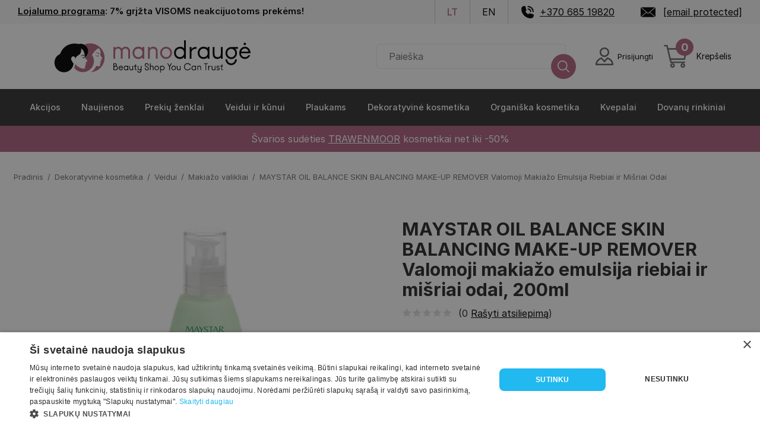

--- FILE ---
content_type: text/html; charset=UTF-8
request_url: https://www.manodrauge.lt/maystar-oil-balance-skin-balancing-make-remover-valomoji-makiazo-emulsija-riebiai-ir-misriai-odai
body_size: 29498
content:
<!DOCTYPE html>
<html lang="lt" dir="ltr" prefix="content: http://purl.org/rss/1.0/modules/content/  dc: http://purl.org/dc/terms/  foaf: http://xmlns.com/foaf/0.1/  og: http://ogp.me/ns#  rdfs: http://www.w3.org/2000/01/rdf-schema#  schema: http://schema.org/  sioc: http://rdfs.org/sioc/ns#  sioct: http://rdfs.org/sioc/types#  skos: http://www.w3.org/2004/02/skos/core#  xsd: http://www.w3.org/2001/XMLSchema# ">
<head>
  <script>
    // Make touch/wheel/mousewheel event listeners passive by default
    // This improves scroll performance and eliminates Chrome warnings
    (function() {
      if (typeof EventTarget !== 'undefined') {
        let supportsPassive = false;
        try {
          const opts = Object.defineProperty({}, 'passive', {
            get: function() { supportsPassive = true; }
          });
          window.addEventListener('test', null, opts);
          window.removeEventListener('test', null, opts);
        } catch (e) {}

        if (supportsPassive) {
          const addEvent = EventTarget.prototype.addEventListener;
          EventTarget.prototype.addEventListener = function(type, fn, capture) {
            const isObj = typeof capture === 'object' && capture !== null;
            const useCapture = isObj ? capture.capture : capture;
            const passive = isObj ? capture.passive : undefined;

            // Make touchstart, touchmove, wheel, and mousewheel passive by default
            if (['touchstart', 'touchmove', 'wheel', 'mousewheel'].includes(type) && passive === undefined) {
              addEvent.call(this, type, fn, Object.assign({}, capture, { passive: true }));
            } else {
              addEvent.call(this, type, fn, capture);
            }
          };
        }
      }
    })();
  </script>

  <!-- 1) Warm up the third-party connection -->
  <link rel="preconnect" href="https://cdn.cookie-script.com" crossorigin>
  <link rel="dns-prefetch" href="//cdn.cookie-script.com">

  <!-- 2) (Optional) Start fetching the script a hair earlier -->
  <link rel="preload" href="https://cdn.cookie-script.com/s/c2c026c360ca1d5f5ec38bb8a2a33d27.js?v=31" as="script" crossorigin>

  <script src="https://analytics.ahrefs.com/analytics.js" data-key="VVAjunErkPhmyp8rgPeGKg" async></script>

  <script type="application/ld+json">{
      "@context": "https://schema.org",
      "@type": "WebSite",
      "name": "Mano Draugė",
      "url": "https://www.manodrauge.lt",
      "potentialAction": {
        "@type": "SearchAction",
        "target": {
          "@type": "EntryPoint",
          "urlTemplate": "https://www.manodrauge.lt/search?s={search_term_string}"
        },
        "query-input": "required name=search_term_string"
      }
    }</script>
  <meta charset="utf-8" />
<meta name="description" content="Šis legvos tekstūros, reguliuojantis blizgesį drėkiklis kovoja su bakterijų ir grybelių plitimu, mažina raudonį ir riebumą, gerai ramina, gydo odą." />
<link rel="canonical" href="https://www.manodrauge.lt/maystar-oil-balance-skin-balancing-make-remover-valomoji-makiazo-emulsija-riebiai-ir-misriai-odai" />
<meta property="og:title" content="MAYSTAR OIL BALANCE SKIN BALANCING MAKE-UP REMOVER Valomoji makiažo emulsija riebiai ir mišriai odai, 200ml" />
<meta property="og:type" content="Product" />
<meta property="og:availability" content="in stock" />
<meta property="og:site_name" content="Mano Draugė" />
<meta property="og:description" content="Šis legvos tekstūros, reguliuojantis blizgesį drėkiklis kovoja su bakterijų ir grybelių plitimu, mažina raudonį ir riebumą, gerai ramina, gydo odą." />
<meta property="og:image" content="https://www.manodrauge.lt/sites/default/files/2022-08/oil-balance-care-emulsion-desmaquillante-equilibrante-3.jpg" />
<meta property="og:url" content="https://www.manodrauge.lt/maystar-oil-balance-skin-balancing-make-remover-valomoji-makiazo-emulsija-riebiai-ir-misriai-odai" />
<meta name="url" content="https://www.manodrauge.lt/maystar-oil-balance-skin-balancing-make-remover-valomoji-makiazo-emulsija-riebiai-ir-misriai-odai" />
<meta name="Generator" content="Drupal 10 (https://www.drupal.org); Commerce 2" />
<meta name="MobileOptimized" content="width" />
<meta name="HandheldFriendly" content="true" />
<meta name="viewport" content="width=device-width, initial-scale=1.0" />
<script type="application/ld+json">{
    "@context": "https://schema.org",
    "@type": "Product",
    "name": "MAYSTAR OIL BALANCE SKIN BALANCING MAKE-UP REMOVER Valomoji makiažo emulsija riebiai ir mišriai odai",
    "description": "Šis legvos tekstūros, reguliuojantis blizgesį drėkiklis kovoja su bakterijų ir grybelių plitimu, mažina raudonį ir riebumą, gerai ramina, gydo odą.\r\nEfektyviai nuvalo Makiažą ir odos nešvarumus.",
    "image": {
        "@type": "ImageObject",
        "representativeOfPage": "True",
        "url": "https://www.manodrauge.lt/sites/default/files/2022-08/oil-balance-care-emulsion-desmaquillante-equilibrante-3.jpg"
    },
    "offers": {
        "@type": "Offer",
        "price": "19.98",
        "priceCurrency": "EUR",
        "url": "https://www.manodrauge.lt/maystar-oil-balance-skin-balancing-make-remover-valomoji-makiazo-emulsija-riebiai-ir-misriai-odai",
        "itemCondition": "https://schema.org/NewCondition",
        "availability": "https://schema.org/InStock",
        "priceValidUntil": "2027-01-27",
        "category": "purchase",
        "seller": {
            "@type": "Organization",
            "name": "Mano Draugė"
        }
    },
    "sku": "3790014",
    "brand": {
        "@type": "Brand",
        "name": "MAYSTAR"
    },
    "mpn": "6412"
}</script>
<link rel="icon" href="/themes/custom/frankly_theme/favicon.png" type="image/png" />
<link rel="alternate" hreflang="lt" href="https://www.manodrauge.lt/maystar-oil-balance-skin-balancing-make-remover-valomoji-makiazo-emulsija-riebiai-ir-misriai-odai" />
<link rel="alternate" hreflang="en" href="https://www.manodrauge.lt/en/maystar-oil-balance-skin-balancing-make-remover-cleansing-make-remover-emulsion-oily-and" />

    <title>MAYSTAR OIL BALANCE SKIN BALANCING MAKE-UP REMOVER Valomoji makiažo emulsija riebiai ir mišriai odai</title>

    <!-- Self-hosted Inter fonts (preloaded for instant rendering) -->
    <link rel="preload" href="/themes/custom/frankly_theme/fonts/Inter-Regular.woff2" as="font" type="font/woff2" crossorigin="anonymous">
    <link rel="preload" href="/themes/custom/frankly_theme/fonts/Inter-Medium.woff2" as="font" type="font/woff2" crossorigin="anonymous">
    <link rel="preload" href="/themes/custom/frankly_theme/fonts/Inter-SemiBold.woff2" as="font" type="font/woff2" crossorigin="anonymous">
    <link rel="preload" href="/themes/custom/frankly_theme/fonts/Inter-Bold.woff2" as="font" type="font/woff2" crossorigin="anonymous">

    <link rel="stylesheet" media="all" href="/sites/default/files/css/css_edGy212PzXPoHKN9shyU9CoFV7C7HFaEbS-UEkSDiWI.css?delta=0&amp;language=lt&amp;theme=frankly_theme&amp;include=eJxVTVsOwyAMuxCDI6E0dSlqgCphldjpt66bpv1Yfslm2juvFCYyOG6lQBmRSXs4IU7SeHsFijDrfSfxcyZp6bJq00KSH3BLPmCd9BzK_JNf4t8Hi1LdZMS-oiAkaRPJzfqQXJMzHKiBhcyGLzCjBPu4_9Un1C5GLw" />
<link rel="stylesheet" media="all" href="/sites/default/files/css/css_Cr5oTegri2bRRy0qq21-QG7i9QiQVbIDQfIsiEi_Hm0.css?delta=1&amp;language=lt&amp;theme=frankly_theme&amp;include=eJxVTVsOwyAMuxCDI6E0dSlqgCphldjpt66bpv1Yfslm2juvFCYyOG6lQBmRSXs4IU7SeHsFijDrfSfxcyZp6bJq00KSH3BLPmCd9BzK_JNf4t8Hi1LdZMS-oiAkaRPJzfqQXJMzHKiBhcyGLzCjBPu4_9Un1C5GLw" />

      <script src="/sites/default/files/js/js_5tCDrJtj5OFOZz9wVz8lXMY0DGQYMuyujnOMQDoUX7g.js?scope=header&amp;delta=0&amp;language=lt&amp;theme=frankly_theme&amp;include=[base64]"></script>


        <meta name="facebook-domain-verification" content="lkzajghomcow9svkc152d16weld07h" />

        </head>
        <meta name="verify-paysera" content="b3d954f6a373abc4bd01c75c9d2ceb97">
        <meta name="viewport" content="width=device-width, initial-scale=1">

        <meta name="mobile-web-app-capable" content="yes" />

        <!-- generics -->
        <link rel="icon" href="/themes/custom/frankly_theme/favicon_32.png" sizes="32x32">
        <link rel="icon" href="/themes/custom/frankly_theme/favicon_128.png" sizes="128x128">
        <link rel="icon" href="/themes/custom/frankly_theme/favicon_192.png" sizes="192x192">
        <link rel="icon" href="/themes/custom/frankly_theme/favicon_512.png" sizes="512x512">

        <!-- iOS -->
        <link rel="apple-touch-icon" href="/themes/custom/frankly_theme/favicon_180.png" sizes="180x180">
<body class="path-product">

<!-- Messenger Chat Plugin Code -->
<div id="fb-root"></div>

<!-- Your Chat Plugin code -->
<div id="fb-customer-chat" class="fb-customerchat"></div>

<a href="#main-content" class="visually-hidden focusable skip-link">
  Pereiti į pagrindinį turinį
</a>
<noscript><iframe src="https://www.googletagmanager.com/ns.html?id=GTM-PDC4B8M"
                  height="0" width="0" style="display:none;visibility:hidden"></iframe></noscript>

  <div class="dialog-off-canvas-main-canvas" data-off-canvas-main-canvas>
        <div class="region region-sticky">
    
  </div>


<div class="main-container page-main">
    
<div id="block-topheader" class="block block-block-content block-block-content184ba65f-4b19-42e2-a036-c572743d688e">
  
  
      <div class="inner-content">
      <div class="info">
        
            <div class="clearfix text-formatted field field--name-body field--type-text-with-summary field--label-hidden field__item"><p><a href="/lojalumo-programa">Lojalumo programa</a>: 7% grįžta VISOMS neakcijuotoms prekėms!</p>
</div>
      
      </div>
      <div class="header-top-right">
        <ul>
          <li class="language-picker">
            <div class="language-switcher-language-url block block-language block-language-blocklanguage-interface" role="navigation">
  
    
      <ul class="links"><li hreflang="lt" data-drupal-link-system-path="product/6052" class="lt is-active" aria-current="page"><a href="/maystar-oil-balance-skin-balancing-make-remover-valomoji-makiazo-emulsija-riebiai-ir-misriai-odai" class="language-link is-active" hreflang="lt" data-drupal-link-system-path="product/6052" aria-current="page">lt</a></li><li hreflang="en" data-drupal-link-system-path="product/6052" class="en"><a href="/en/maystar-oil-balance-skin-balancing-make-remover-cleansing-make-remover-emulsion-oily-and" class="language-link" hreflang="en" data-drupal-link-system-path="product/6052">en</a></li></ul>
  </div>

          </li>
          <li class="phone">
            <a href="tel:+370 685 19820">+370 685 19820</a>
          </li>

          <li class="mail">
            <a href="/cdn-cgi/l/email-protection#c4adaaa2ab84a9a5aaaba0b6a5b1a3a1eaa8b0"><span class="__cf_email__" data-cfemail="3c55525a537c515d5253584e5d495b59125048">[email&#160;protected]</span></a>
          </li>
        </ul>
      </div>
    </div>
  </div>
<nav role="navigation" aria-labelledby="block-mainnavigation-menu" id="block-mainnavigation" class="block block-menu navigation menu--main">
  
  

      
	<nav class="first-level-menu mid" id="sticky-mobile-menu">
	<ul class="top-header-items">
    <li class="mobile-menu">
      <a href="#" class="open-burger-menu" aria-label="Open menu">
        <span class="burger-menu"></span>
      </a>
    </li>
		<li class="logo">
			<a aria-label="frontpage" href="/" class="logo">

        <svg id="pg" data-name="ManoDrauge" xmlns="http://www.w3.org/2000/svg" viewBox="0 50 1200 180">
          <title>MD</title>
          <g>
            <g>
              <g>
                <path d="M294.30621,134.3306c-4.06593,4.75033-13.12565,1.65762-18.8096-.3157,4.77272,4.65822,9.49428,6.51089,14.9127,6.68824C293.1222,140.79193,296.8599,140.0954,294.30621,134.3306Z" style="fill: #b46482"/>
                <path d="M276.6925,122.54965c5.32807.12686,12.988.43246,16.99907,4.57537,1.15867,1.19675,2.90041,1.85278,4.01233.46377,1.40031-1.74927-.42645-3.13626-1.77961-4.1173C290.63117,119.634,283.03544,119.75876,276.6925,122.54965Z" style="fill: #b46482"/>
              </g>
              <g>
                <path d="M209.7416,136.0464a13.79347,13.79347,0,0,1,7.59984.54732,2.83176,2.83176,0,0,0,2.89624-.36555,3.27036,3.27036,0,0,0,1.05915-1.92844,12.655,12.655,0,0,0-7.86052-1.396,13.54977,13.54977,0,0,0-10.33,7.2709S206.99459,136.729,209.7416,136.0464Z"/>
                <path d="M225.12544,146.15163l-.03017.0013a9.58577,9.58577,0,0,1-2.71563-.23452,6.83317,6.83317,0,0,1-2.538-1.21443,11.293,11.293,0,0,1-4.98266.94739,16.039,16.039,0,0,1-5.59855-1.74391c2.013,2.931,8.55329,4.869,9.7969,5.40592a4.20615,4.20615,0,0,1,1.96788,2.11091,5.12088,5.12088,0,0,0-.40144-1.91344,3.53325,3.53325,0,0,0-1.256-1.41665,21.5515,21.5515,0,0,0,3.36672-.47178,8.2267,8.2267,0,0,0,2.58965-.95919l.00009,0a4.692,4.692,0,0,0,.82583-.59273S225.732,146.12691,225.12544,146.15163Z"/>
                <g>
                  <path d="M251.72921,74.359a72.38575,72.38575,0,0,0-30.28834,6.59663c12.45267,6.90744,21.10906,20.66216,20.14541,35.32871q-.04913.74736-.13049,1.49747a34.23073,34.23073,0,0,1-1.19318,6.0059,37.42437,37.42437,0,0,1-13.739,20.35854c-.54933.41108-1.09.83548-1.66,1.21352a28.56816,28.56816,0,0,1-1.49895-7.36773c.9095-15.73665-5.90233-31.58176-17.61205-38.05012l.00081.00891c11.70889,6.46883,18.52014,22.31331,17.61069,38.04937a28.56968,28.56968,0,0,0,1.49893,7.36772s-.03619.00729.26188.7919c.60653-.02472,1.02451-.08114,1.02451-.08114a4.69351,4.69351,0,0,1-.82584.59272v0c.51122,1.29353,7.61065,9.52652,10.217,12.27595,3.7296,3.5041,1.11131,8.3004-3.28551,9.0532-3.67022.65811-3.96079,3.0756-1.93723,4.97422,1.88508.54942,2.11445,2.59981.35119,3.73873a10.97349,10.97349,0,0,1-3.0465,1.16395c-.924.18511-1.16955,1.52179-.22282,1.766a5.25664,5.25664,0,0,1,1.83242.81593,2.53113,2.53113,0,0,1-.14481,4.186c-8.06694,3.6458,2.733,8.78324-6.19989,16.34938-3.42219,2.89153-10.6698,1.32441-21.90272-3.24284-13.41722-5.73623-21.07848-13.67041-25.39386-21.05965,0,0,.416,4.807-1.82305,14.099a73.31918,73.31918,0,0,1-2.4854,8.20612,56.14984,56.14984,0,0,0,89.96318-67.00515,120.35941,120.35941,0,0,1,8.08453-11.64584q1.55409-1.98758,3.17584-3.92386c5.07776-6.04189,10.602-11.58128,17.41145-15.76536,3.71951-2.28556,6.6072-1.91953,8.70309,1.89907,4.47937,8.1613,7.771,16.56067,4.06408,26.02221-.876,2.23579-.28541,4.32735.68041,6.34245a28.97386,28.97386,0,0,0,6.25931,8.956c3.98689,3.66653,4.48474,7.56626-.53537,9.53062-2.41727.94588-3.2198,3.125-1.54309,5.41581,2.68923,3.674.36645,5.30187-2.58218,6.54383-2.07381.87364-4.3065,1.3699-7.35774,2.30808,2.77952.63215,4.66195.78678,6.30348,1.49765,2.48591,1.07636,3.63816,3.55156,1.016,4.94511-3.781,2.00905-3.1145,4.67485-2.86817,7.84011.43049,5.5307-2.06744,8.26689-7.643,8.37686a39.238,39.238,0,0,1-12.37285-2.19359,46.71451,46.71451,0,0,1-9.05136,16.218c-6.02186,6.70617-9.083,10.40151-18.60025,15.31067a72.67983,72.67983,0,0,0-2.66053-145.311Z" style="fill: #b46482"/>
                  <path d="M221.44087,80.95559a35.195,35.195,0,0,0-27.87847-3.04228c-30.07236-8.37747-76.92594,1.43857-94.19008,50.087C59.47989,145.403,62.955,205.8777,105.27109,218.21778c28.817,9.50306,61.28131-12.63571,62.41656-43.59385-4.59072-1.33787-3.85511-4.41544-8.766-11.614-7.25849-10.95262-2.17217-20.26225,4.4903-22.55051,5.54287-1.90375,12.17659,1.05217,13.70055,11.9663,3.867-20.74977,26.96446-14.1842,28.8665-41.73777A66.187,66.187,0,0,0,205.752,99.95l.00136.00076-.00081-.00891c11.70972,6.46836,18.52155,22.31347,17.61205,38.05012a28.56816,28.56816,0,0,0,1.49895,7.36773c.57-.378,1.11069-.80244,1.66-1.21352a37.42437,37.42437,0,0,0,13.739-20.35854,34.23073,34.23073,0,0,0,1.19318-6.0059q.08268-.75014.13049-1.49747C242.54993,101.61775,233.89354,87.863,221.44087,80.95559Z"/>
                </g>
              </g>
              <g>
                <path d="M377.78075,151.90521h-8.9859V92.71279h8.9859v7.98771a15.46152,15.46152,0,0,1,5.99043-6.77518,17.648,17.648,0,0,1,9.699-2.63868q10.55375,0,17.40121,9.84146a24.56587,24.56587,0,0,1,35.658-3.92218q6.55876,5.9205,6.561,16.61663v38.08266h-8.98573V115.10605q0-7.2741-3.99367-11.054a15.82555,15.82555,0,0,0-20.61031.07133q-4.06525,3.851-4.065,10.84v36.94181h-8.9859V114.9634q0-6.9867-4.13632-10.84a14.50118,14.50118,0,0,0-10.26958-3.85085,13.36041,13.36041,0,0,0-10.34073,4.2788q-3.9247,4.279-3.92235,11.6959Z" style="fill: #b46482"/>
                <path d="M515.989,91.99989h8.98573v59.90532H515.989V143.2046q-1.71153,3.42309-7.55957,6.77518a26.78488,26.78488,0,0,1-13.55,3.35158,28.443,28.443,0,0,1-21.03825-8.55761q-8.48768-8.558-8.48663-22.39325,0-13.54912,8.27265-22.32193,8.27056-8.77192,21.53753-8.77193,14.54847,0,20.82428,8.70061ZM495.16475,144.0605a20.34057,20.34057,0,0,0,14.76236-5.91927A19.1331,19.1331,0,0,0,515.989,123.9493v-3.2806a19.28407,19.28407,0,0,0-5.84795-14.40555q-5.85023-5.70339-14.97633-5.7053-9.2733,0-14.905,6.1329-5.63625,6.13448-5.634,15.68975,0,9.985,5.99043,15.832A20.04833,20.04833,0,0,0,495.16475,144.0605Z" style="fill: #b46482"/>
                <path d="M552.50132,151.90521h-8.98591V92.71279h8.98591v7.98771q6.2745-9.41387,17.829-9.41386,10.12578,0,16.26,5.91928,6.13107,5.9205,6.13325,16.33133v38.368h-8.9859V115.8193q0-15.54465-15.26163-15.54675-7.2741,0-11.6244,4.49277a15.82113,15.82113,0,0,0-4.3503,11.48193Z" style="fill: #b46482"/>
                <path d="M635.22748,91.28664a28.87035,28.87035,0,0,1,21.25223,8.91458A29.55212,29.55212,0,0,1,665.323,121.8099a31.09611,31.09611,0,0,1-8.84326,22.2506,29.15779,29.15779,0,0,1-42.64693,0,31.08739,31.08739,0,0,1-8.84325-22.2506,29.54393,29.54393,0,0,1,8.84325-21.60868A29.02928,29.02928,0,0,1,635.22748,91.28664Zm-14.905,46.284a20.05657,20.05657,0,0,0,29.73886.07132,22.35635,22.35635,0,0,0,6.13307-15.83205,20.7888,20.7888,0,0,0-6.13307-15.19048,20.09515,20.09515,0,0,0-14.83386-6.20422,20.32392,20.32392,0,0,0-14.905,6.20422,20.65926,20.65926,0,0,0-6.2044,15.19048A22.28429,22.28429,0,0,0,620.32248,137.57063Z" style="fill: #b46482"/>
                <path d="M725.941,59.19459h8.98591v92.71062H725.941V143.2046q-1.71153,3.42309-7.55957,6.77518a26.78484,26.78484,0,0,1-13.55,3.35158,28.27244,28.27244,0,0,1-20.96693-8.70026q-8.558-8.6985-8.558-22.2506,0-13.69283,8.77193-22.39325,8.77192-8.69852,21.894-8.70061,14.12052,0,19.96855,8.41531ZM705.11673,144.0605a20.356,20.356,0,0,0,14.6197-5.9906,18.99729,18.99729,0,0,0,6.20457-14.1206v-3.2806a18.89825,18.89825,0,0,0-6.13325-14.33423,20.67658,20.67658,0,0,0-14.691-5.77662,19.67405,19.67405,0,0,0-14.69121,5.99025q-5.85,5.99077-5.84777,15.8324,0,9.70125,5.9191,15.6894A19.73665,19.73665,0,0,0,705.11673,144.0605Z"/>
                <path d="M783.42109,92.71279h5.27735v8.98591H784.277q-9.1296,0-15.11915,5.42-5.99025,5.42227-5.9906,14.9765v29.81h-8.98555V92.71279h8.98555v11.55326Q771.00984,92.713,783.42109,92.71279Z"/>
                <path d="M845.46651,91.99989h8.9859v59.90532h-8.9859V143.2046q-1.7118,3.42309-7.55941,6.77518a26.78529,26.78529,0,0,1-13.55,3.35158,28.44289,28.44289,0,0,1-21.03843-8.55761q-8.48767-8.558-8.48663-22.39325,0-13.54912,8.27266-22.32193,8.27055-8.77192,21.53735-8.77193,14.54872,0,20.82446,8.70061ZM824.64205,144.0605a20.341,20.341,0,0,0,14.76253-5.91927,19.13374,19.13374,0,0,0,6.06193-14.19193v-3.2806a19.28472,19.28472,0,0,0-5.848-14.40555q-5.85021-5.70339-14.9765-5.7053-9.2733,0-14.90483,6.1329-5.63625,6.13448-5.634,15.68975,0,9.985,5.9906,15.832A20.04723,20.04723,0,0,0,824.64205,144.0605Z"/>
                <path d="M870.996,129.22665V92.71279h8.9859v36.22856q0,7.70205,4.70676,11.4106a17.85855,17.85855,0,0,0,11.4106,3.70855q7.1304,0,11.4106-4.4218,4.279-4.419,4.27915-12.1235V92.71279h8.98555v59.19242H911.789v-6.70385q-5.85022,8.13-16.8306,8.13-10.8414,0-17.40121-6.06158Q870.99474,141.20873,870.996,129.22665Z"/>
                <path d="M963.99153,92.71279h33.94616v8.98591H985.38624q8.27055,8.55795,8.27265,21.3947a30.72639,30.72639,0,0,1-8.558,21.89433,28.30493,28.30493,0,0,1-41.50591,0,30.72639,30.72639,0,0,1-8.558-21.89433q0-12.977,8.48662-21.68A27.55823,27.55823,0,0,1,963.99153,92.71279ZM949.94226,169.663a19.31222,19.31222,0,0,0,28.09855,0,20.17667,20.17667,0,0,0,5.91893-14.61988h8.9859a28.82,28.82,0,0,1-8.558,20.96675,28.25729,28.25729,0,0,1-40.79266,0,28.82,28.82,0,0,1-8.558-20.96675h8.9859A20.16714,20.16714,0,0,0,949.94226,169.663Zm14.47722-24.88929a18.44448,18.44448,0,0,0,14.19158-6.34722,21.97168,21.97168,0,0,0,5.77663-15.33313,20.982,20.982,0,0,0-5.91928-14.76218,18.58749,18.58749,0,0,0-14.04893-6.34722,19.40683,19.40683,0,0,0-14.26325,5.848q-5.85023,5.85022-5.848,15.26145a21.97164,21.97164,0,0,0,5.77663,15.33313A18.5969,18.5969,0,0,0,964.41948,144.77375Z"/>
                <path d="M1033.45195,144.0605q11.69363,0,17.68615-10.12675h9.27121a31.04576,31.04576,0,0,1-10.48338,13.97761,26.66873,26.66873,0,0,1-16.474,5.42,27.40766,27.40766,0,0,1-20.53915-8.55761q-8.2737-8.558-8.27266-21.823,0-13.26435,8.27266-22.46423,8.27055-9.19988,20.1112-9.19988a26.47587,26.47587,0,0,1,21.03808,9.55616q8.20027,9.55755,8.20133,23.1065h-48.92266q.28425,9.2733,6.13325,14.6912A19.84336,19.84336,0,0,0,1033.45195,144.0605Zm11.55325-39.22385a17.85042,17.85042,0,0,0-23.1065-.07133,22.16611,22.16611,0,0,0-6.98915,11.054H1051.994A22.62465,22.62465,0,0,0,1045.0052,104.83665Zm-7.7024-23.39146a6.03507,6.03507,0,0,1-4.42145,1.8541,5.802,5.802,0,0,1-4.35013-1.8541,6.46228,6.46228,0,0,1,0-8.91458,5.91974,5.91974,0,0,1,4.35013-1.78312,6.16157,6.16157,0,0,1,4.42145,1.78312,5.97919,5.97919,0,0,1,1.85445,4.49278A6.04013,6.04013,0,0,1,1037.3028,81.44519Z"/>
              </g>
            </g>
            <g>
              <path d="M380.39523,209.99312h-11.4839V175.11248h8.96186a8.74341,8.74341,0,0,1,5.92967,2.06637,6.97087,6.97087,0,0,1,2.38831,5.55424,7.04935,7.04935,0,0,1-2.46855,5.58,11.41719,11.41719,0,0,1,5.5265,4.07925,10.80584,10.80584,0,0,1,2.14661,6.6003,11.13129,11.13129,0,0,1-11.0005,11.00049Zm-2.522-31.39277h-5.474v12.23576q1.34175-1.34175,6.11788-3.43437,4.07727-1.82467,4.07826-4.66865a3.72573,3.72573,0,0,0-1.28777-3.11244A5.38056,5.38056,0,0,0,377.87319,178.60035Zm-5.474,20.07033v7.83458h7.996a7.06414,7.06414,0,0,0,5.41952-2.11986,8.02276,8.02276,0,0,0,1.98613-5.71472,7.31306,7.31306,0,0,0-2.17335-5.28578,7.05021,7.05021,0,0,0-5.2323-2.22685,7.93058,7.93058,0,0,0-5.63447,2.22685A7.02289,7.02289,0,0,0,372.39919,198.67068Z"/>
              <path d="M406.68944,207.04216a7.26823,7.26823,0,0,0,6.65379-3.8108h3.48787a11.679,11.679,0,0,1-3.94354,5.259,10.03374,10.03374,0,0,1-6.19812,2.03962,10.31134,10.31134,0,0,1-7.72759-3.2204,11.32364,11.32364,0,0,1-3.11243-8.21,12.18311,12.18311,0,0,1,3.11243-8.45171,9.80206,9.80206,0,0,1,7.56613-3.46112,9.96241,9.96241,0,0,1,7.9158,3.59485,12.90234,12.90234,0,0,1,3.08569,8.69341H399.12332a7.41956,7.41956,0,0,0,7.56612,7.56712Zm4.34671-14.75781a6.71611,6.71611,0,0,0-8.69341-.02674,8.34394,8.34394,0,0,0-2.63,4.15849h13.95245A8.51671,8.51671,0,0,0,411.03615,192.28435Z"/>
              <path d="M440.33482,187.45523h3.38088v22.53789h-3.38088v-3.2729a6.87568,6.87568,0,0,1-2.844,2.54878,10.07732,10.07732,0,0,1-5.09758,1.261,10.70285,10.70285,0,0,1-7.9158-3.2204,11.4425,11.4425,0,0,1-3.19267-8.425,11.75262,11.75262,0,0,1,3.11243-8.39822,10.62787,10.62787,0,0,1,8.103-3.29965q5.474,0,7.83457,3.27291Zm-7.83457,19.58693a7.65585,7.65585,0,0,0,5.55423-2.22784,7.19963,7.19963,0,0,0,2.28034-5.33928v-1.23427a7.257,7.257,0,0,0-2.2001-5.41952,7.73573,7.73573,0,0,0-5.63447-2.14661,7.25263,7.25263,0,0,0-5.60773,2.30709,8.3865,8.3865,0,0,0-2.11986,5.90292,7.94163,7.94163,0,0,0,2.25359,5.95642A7.54183,7.54183,0,0,0,432.50025,207.04216Z"/>
              <path d="M449.94057,201.46118v-13.7375h3.38088V201.3532a5.13222,5.13222,0,0,0,1.77018,4.29322,6.71792,6.71792,0,0,0,4.29322,1.39574,5.69886,5.69886,0,0,0,4.29321-1.66419,6.28214,6.28214,0,0,0,1.60971-4.56068V187.72368h3.38089v22.26944h-3.38089v-2.522a7.32522,7.32522,0,0,1-6.33185,3.05894,9.25833,9.25833,0,0,1-6.5468-2.28132Q449.93958,205.96934,449.94057,201.46118Z"/>
              <path d="M481.27985,203.92972a2.8128,2.8128,0,0,0,.67063,1.90491,2.31252,2.31252,0,0,0,1.85141.77761h2.79049v3.38088h-2.79049a5.74327,5.74327,0,0,1-4.13175-1.71768,5.3163,5.3163,0,0,1-1.77117-3.91679V191.10357h-4.66865v-3.37989a6.61337,6.61337,0,0,0,5.09857-2.09312,9.5044,9.5044,0,0,0,2.36057-5.366h3.48787q-.85884,5.63446-3.48787,7.45914h5.90292v3.37989h-5.31253Z"/>
              <path d="M507.09165,200.81729V187.72368h3.37989v23.55721a11.03977,11.03977,0,0,1-10.947,11.055,10.45561,10.45561,0,0,1-6.81525-2.46855,10.79083,10.79083,0,0,1-3.80981-6.27836h3.48786a7.52551,7.52551,0,0,0,2.737,3.78307,7.3164,7.3164,0,0,0,9.71273-.80535,7.54184,7.54184,0,0,0,2.25459-5.50075V207.793a6.94512,6.94512,0,0,1-5.84944,2.737,9.33748,9.33748,0,0,1-6.86874-2.54878,8.9131,8.9131,0,0,1-2.57554-6.628V187.72368h3.3799v13.52254a5.35248,5.35248,0,0,0,1.77117,4.105,6.09461,6.09461,0,0,0,4.29321,1.63646,5.30715,5.30715,0,0,0,4.23874-1.87816A6.40445,6.40445,0,0,0,507.09165,200.81729Z"/>
              <path d="M527.6969,201.29971v-3.32739h3.43438v3.32739a5.43206,5.43206,0,0,0,2.06637,4.32,6.93627,6.93627,0,0,0,4.58742,1.74443,5.84707,5.84707,0,0,0,4.29321-1.77118,6.03817,6.03817,0,0,0,1.77118-4.45369,5.11739,5.11739,0,0,0-1.42249-3.78405,12.876,12.876,0,0,0-4.05151-2.54879l-2.09312-.91233a20.84974,20.84974,0,0,1-6.27835-4.02476,7.89264,7.89264,0,0,1-2.36058-5.90194,9.5271,9.5271,0,0,1,9.49777-9.65924,9.43913,9.43913,0,0,1,6.81526,2.76276,9.22489,9.22489,0,0,1,2.844,6.89648v3.05795h-3.48786v-3.05795a6.18532,6.18532,0,0,0-6.17138-6.27935,5.85805,5.85805,0,0,0-4.23873,1.79792,6.03384,6.03384,0,0,0-1.82467,4.48143q0,3.9168,5.41952,6.17039l2.2001.91233q8.63893,3.59584,8.63992,10.08915a9.57362,9.57362,0,0,1-9.55225,9.65924,10.264,10.264,0,0,1-7.00248-2.737A8.68112,8.68112,0,0,1,527.6969,201.29971Z"/>
              <path d="M556.88859,209.99312h-3.38088V175.11248h3.38088v15.61566a7.693,7.693,0,0,1,6.81525-3.54136,8.29439,8.29439,0,0,1,6.00991,2.22684,8.144,8.144,0,0,1,2.30709,6.14463v14.43487h-3.3799v-13.577q0-5.847-5.74244-5.84844a5.58487,5.58487,0,0,0-4.37346,1.82467,6.42915,6.42915,0,0,0-1.63645,4.45369Z"/>
              <path d="M588.01192,187.18678a10.862,10.862,0,0,1,7.996,3.35414,11.11721,11.11721,0,0,1,3.32739,8.12976,11.70183,11.70183,0,0,1-3.32739,8.37148,10.96974,10.96974,0,0,1-16.04458,0,11.6977,11.6977,0,0,1-3.32739-8.37148,11.11333,11.11333,0,0,1,3.32739-8.12976A10.91972,10.91972,0,0,1,588.01192,187.18678Zm-5.60673,17.41357a7.54486,7.54486,0,0,0,11.18772.02675,8.40923,8.40923,0,0,0,2.30807-5.95642,7.8194,7.8194,0,0,0-2.30807-5.7157,7.55868,7.55868,0,0,0-5.581-2.33383,7.64414,7.64414,0,0,0-5.60673,2.33383,7.77312,7.77312,0,0,0-2.33482,5.7157A8.38675,8.38675,0,0,0,582.40519,204.60035Z"/>
              <path d="M604.96983,222.33587V187.72368h3.38088v3.27291a6.86923,6.86923,0,0,1,2.844-2.54879,10.07473,10.07473,0,0,1,5.09758-1.261,10.643,10.643,0,0,1,7.889,3.27291,12.44792,12.44792,0,0,1-.08122,16.79643,11.22208,11.22208,0,0,1-8.23676,3.2739,10.76971,10.76971,0,0,1-2.76374-.34868,9.69645,9.69645,0,0,1-2.14661-.80535,10.50459,10.50459,0,0,1-1.44824-.93908,5.98381,5.98381,0,0,1-.88559-.80535l-.26845-.37544v15.07975Zm11.21545-31.66123a7.65774,7.65774,0,0,0-5.50074,2.2536,7.14767,7.14767,0,0,0-2.33383,5.31253V199.475a7.10982,7.10982,0,0,0,2.30708,5.39376,7.78229,7.78229,0,0,0,5.52749,2.17336,7.40568,7.40568,0,0,0,5.52749-2.25458,8.16456,8.16456,0,0,0,2.2001-5.95642,8.04,8.04,0,0,0-2.22684-5.90292A7.42876,7.42876,0,0,0,616.18528,190.67464Z"/>
              <path d="M652.72814,188.528l7.78108-13.41556h4.07826L654.44582,192.5528v17.44032H650.958V192.5528L640.8688,175.11248h4.07825Z"/>
              <path d="M673.60283,187.18678a10.862,10.862,0,0,1,7.996,3.35414,11.11721,11.11721,0,0,1,3.32739,8.12976,11.70183,11.70183,0,0,1-3.32739,8.37148,10.96974,10.96974,0,0,1-16.04458,0,11.6977,11.6977,0,0,1-3.32739-8.37148,11.11333,11.11333,0,0,1,3.32739-8.12976A10.91972,10.91972,0,0,1,673.60283,187.18678Zm-5.60674,17.41357a7.54486,7.54486,0,0,0,11.18772.02675,8.40919,8.40919,0,0,0,2.30808-5.95642,7.81937,7.81937,0,0,0-2.30808-5.7157,7.55864,7.55864,0,0,0-5.581-2.33383,7.64416,7.64416,0,0,0-5.60674,2.33383,7.77315,7.77315,0,0,0-2.33482,5.7157A8.38679,8.38679,0,0,0,667.99609,204.60035Z"/>
              <path d="M689.54142,201.46118v-13.7375h3.38088V201.3532a5.1322,5.1322,0,0,0,1.77019,4.29322,6.71788,6.71788,0,0,0,4.29321,1.39574,5.69888,5.69888,0,0,0,4.29322-1.66419,6.28218,6.28218,0,0,0,1.6097-4.56068V187.72368h3.38089v22.26944h-3.38089v-2.522a7.32521,7.32521,0,0,1-6.33184,3.05894A9.25834,9.25834,0,0,1,692.01,208.2487Q689.54043,205.96934,689.54142,201.46118Z"/>
              <path d="M756.29726,198.61719h3.86329a17.08315,17.08315,0,0,1-6.25161,8.74691,16.73186,16.73186,0,0,1-10.27637,3.43437,17.12471,17.12471,0,0,1-12.71818-5.31253,18.05,18.05,0,0,1-5.20456-13.1481,17.455,17.455,0,0,1,5.20456-12.79841,17.25461,17.25461,0,0,1,12.71818-5.23131,17.43206,17.43206,0,0,1,16.528,12.1268h-3.86329a13.91263,13.91263,0,0,0-5.07182-6.22387,13.23987,13.23987,0,0,0-7.59287-2.30808,14.11572,14.11572,0,0,0-14.32789,14.43487,14.66146,14.66146,0,0,0,4.105,10.62507,13.64829,13.64829,0,0,0,10.22289,4.23972,13.13192,13.13192,0,0,0,7.59287-2.33383A14.07842,14.07842,0,0,0,756.29726,198.61719Z"/>
              <path d="M782.9669,187.45523h3.38088v22.53789H782.9669v-3.2729a6.87568,6.87568,0,0,1-2.844,2.54878,10.07732,10.07732,0,0,1-5.09758,1.261,10.70285,10.70285,0,0,1-7.9158-3.2204,11.4425,11.4425,0,0,1-3.19267-8.425,11.75262,11.75262,0,0,1,3.11243-8.39822,10.62787,10.62787,0,0,1,8.103-3.29965q5.474,0,7.83457,3.27291Zm-7.83457,19.58693a7.65583,7.65583,0,0,0,5.55423-2.22784,7.19963,7.19963,0,0,0,2.28034-5.33928v-1.23427a7.257,7.257,0,0,0-2.2001-5.41952,7.73573,7.73573,0,0,0-5.63447-2.14661,7.25263,7.25263,0,0,0-5.60773,2.30709,8.3865,8.3865,0,0,0-2.11986,5.90292,7.94163,7.94163,0,0,0,2.25359,5.95642A7.54183,7.54183,0,0,0,775.13233,207.04216Z"/>
              <path d="M796.7044,209.99312h-3.38089V187.72368h3.38089v3.00446a7.59566,7.59566,0,0,1,6.70827-3.54136,8.44058,8.44058,0,0,1,6.11689,2.22684,8.14087,8.14087,0,0,1,2.30808,6.14463v14.43487h-3.38089v-13.577q0-5.847-5.74245-5.84844a5.80814,5.80814,0,0,0-4.37345,1.69,5.95358,5.95358,0,0,0-1.63645,4.32Z"/>
              <path d="M837.97137,178.60035v31.39277h-3.48886V178.60035h-7.78108v-3.48787h19.05v3.48787Z"/>
              <path d="M859.32848,187.72368h1.98614v3.37989h-1.66419a8.15938,8.15938,0,0,0-5.688,2.03962,7.21423,7.21423,0,0,0-2.25359,5.63448v11.21545H848.328V187.72368h3.38088v4.34671A8.88272,8.88272,0,0,1,859.32848,187.72368Z"/>
              <path d="M865.60783,201.46118v-13.7375h3.38088V201.3532a5.13223,5.13223,0,0,0,1.77019,4.29322,6.71788,6.71788,0,0,0,4.29321,1.39574,5.69888,5.69888,0,0,0,4.29322-1.66419,6.28214,6.28214,0,0,0,1.60971-4.56068V187.72368h3.38088v22.26944H880.955v-2.522a7.32523,7.32523,0,0,1-6.33185,3.05894,9.25834,9.25834,0,0,1-6.54681-2.28132Q865.60684,205.96934,865.60783,201.46118Z"/>
              <path d="M898.55583,207.47108a3.97028,3.97028,0,0,0,3.05894-1.10054,3.63369,3.63369,0,0,0,1.01932-2.54879,2.58882,2.58882,0,0,0-.16047-.91233,1.84863,1.84863,0,0,0-.5904-.77762q-.42942-.34917-.72412-.56364a4.6557,4.6557,0,0,0-1.0203-.48341q-.72363-.26745-.99257-.37543a10.97165,10.97165,0,0,0-1.153-.32194,9.102,9.102,0,0,1-.99356-.26845,14.66784,14.66784,0,0,1-5.07083-2.30709,4.99739,4.99739,0,0,1-1.9049-4.23972,5.55134,5.55134,0,0,1,2.36156-4.56068,8.93807,8.93807,0,0,1,5.63447-1.82466,7.36188,7.36188,0,0,1,4.9906,1.71669,8.20951,8.20951,0,0,1,2.629,4.45468h-3.54136a3.7708,3.7708,0,0,0-1.476-2.09311,4.96142,4.96142,0,0,0-3.03219-.85884,5.052,5.052,0,0,0-2.87073.80534,2.34773,2.34773,0,0,0-1.20753,1.98515,3.15206,3.15206,0,0,0,1.154,2.38831,10.791,10.791,0,0,0,4.42694,1.85141,13.2414,13.2414,0,0,1,5.09758,2.25359,4.96943,4.96943,0,0,1,1.82466,4.13175,6.139,6.139,0,0,1-2.11887,4.85686,8.143,8.143,0,0,1-5.55423,1.85141,8.36638,8.36638,0,0,1-5.474-1.79792,8.46311,8.46311,0,0,1-2.89748-4.80238h3.70283a5.6574,5.6574,0,0,0,1.6632,2.65578A4.97283,4.97283,0,0,0,898.55583,207.47108Z"/>
              <path d="M917.55237,203.92972a2.8128,2.8128,0,0,0,.67063,1.90491,2.31252,2.31252,0,0,0,1.85141.77761h2.79049v3.38088h-2.79049a5.74327,5.74327,0,0,1-4.13175-1.71768,5.3163,5.3163,0,0,1-1.77117-3.91679V191.10357h-4.66865v-3.37989a6.61337,6.61337,0,0,0,5.09857-2.09312,9.5044,9.5044,0,0,0,2.36057-5.366h3.48787q-.85884,5.63446-3.48787,7.45914h5.90292v3.37989h-5.31253Z"/>
            </g>
          </g>
        </svg>
			</a>
		</li>

    <li class="desktop-search">
      <form role="search" method="get" action="/search" class="search">
        <input aria-label="Search" type="search" placeholder="Paieška"  name="s" id="search" autocomplete="off">
        <button type="submit" value="Search" aria-label="Search">
          <svg version="1.1" id="Capa_1" xmlns="http://www.w3.org/2000/svg" xmlns:xlink="http://www.w3.org/1999/xlink" x="0px" y="0px"
               viewBox="0 0 489.713 489.713" style="enable-background:new 0 0 489.713 489.713;" xml:space="preserve">
<g>
  <path d="M483.4,454.444l-121.3-121.4c28.7-35.2,46-80,46-128.9c0-112.5-91.5-204.1-204.1-204.1S0,91.644,0,204.144
		s91.5,204,204.1,204c48.8,0,93.7-17.3,128.9-46l121.3,121.3c8.3,8.3,20.9,8.3,29.2,0S491.8,462.744,483.4,454.444z M40.7,204.144
		c0-90.1,73.2-163.3,163.3-163.3s163.4,73.3,163.4,163.4s-73.3,163.4-163.4,163.4S40.7,294.244,40.7,204.144z"/>
</g><g></g><g></g><g></g><g></g><g></g><g></g><g></g><g></g><g></g><g></g><g></g><g></g><g></g><g></g><g></g></svg>
        </button>
      </form>
    </li>


    <li class="account-block">
              <a href="/user/login" id="menu-extra-login">
          <span class="login-text">Prisijungti</span>
        </a>
        <a href="/user/register" class="item-register" id="menu-extra-register">Registruotis</a>
          </li>
    <li class="cart-block">
      <div class="cart--cart-block">
  <div class="cart-block--summary">
    <a class="cart-block--link__expand-custom" href="/cart">
      <span class="cart-block--summary__count"><span>0</span></span>
      <span class="cart-text">Krepšelis</span>
    </a>
  </div>
  </div>

    </li>
    <li class="mobile-search">
      <form role="search" method="get" action="/search" class="search">
        <input aria-label="Search" type="search" placeholder="Paieška"  name="s" id="search-mob" autocomplete="off">
        <button type="submit" value="Search" aria-label="Search">
          <svg version="1.1" id="Capa_1" xmlns="http://www.w3.org/2000/svg" xmlns:xlink="http://www.w3.org/1999/xlink" x="0px" y="0px"
               viewBox="0 0 489.713 489.713" style="enable-background:new 0 0 489.713 489.713;" xml:space="preserve">
<g>
  <path d="M483.4,454.444l-121.3-121.4c28.7-35.2,46-80,46-128.9c0-112.5-91.5-204.1-204.1-204.1S0,91.644,0,204.144
		s91.5,204,204.1,204c48.8,0,93.7-17.3,128.9-46l121.3,121.3c8.3,8.3,20.9,8.3,29.2,0S491.8,462.744,483.4,454.444z M40.7,204.144
		c0-90.1,73.2-163.3,163.3-163.3s163.4,73.3,163.4,163.4s-73.3,163.4-163.4,163.4S40.7,294.244,40.7,204.144z"/>
</g>
            <g>
            </g>
            <g>
            </g>
            <g>
            </g>
            <g>
            </g>
            <g>
            </g>
            <g>
            </g>
            <g>
            </g>
            <g>
            </g>
            <g>
            </g>
            <g>
            </g>
            <g>
            </g>
            <g>
            </g>
            <g>
            </g>
            <g>
            </g>
            <g>
            </g>
</svg>
        </button>
      </form>
    </li>
  </ul>
  <ul class="menu-items" role="menu">

			<li role="menuitem">
                          <a href="/akcijos" tabindex="0" title="Akcijos" data-drupal-link-system-path="node/12">Akcijos</a>
		</li>
			<li role="menuitem">
                          <a href="/naujienos" tabindex="0" title="Naujienos" data-drupal-link-system-path="node/136">Naujienos</a>
		</li>
			<li role="menuitem">
                          <a href="/gamintojas" tabindex="0" aria-controls="menu_0_3" title="Prekių ženklai" data-drupal-link-system-path="node/13">Prekių ženklai</a>
		</li>
			<li role="menuitem">
                          <a href="/odos-prieziuros-priemones" tabindex="0" aria-controls="menu_0_4" title="Veidui ir kūnui" data-drupal-link-system-path="node/14">Veidui ir kūnui</a>
		</li>
			<li role="menuitem">
                          <a href="/plaukams" tabindex="0" aria-controls="menu_0_5" title="Plaukams" data-drupal-link-system-path="node/15">Plaukams</a>
		</li>
			<li role="menuitem">
                          <a href="/dekoratyvine-kosmetika" tabindex="0" aria-controls="menu_0_6" title="Dekoratyvinė kosmetika" data-drupal-link-system-path="node/16">Dekoratyvinė kosmetika</a>
		</li>
			<li role="menuitem">
                          <a href="/organiska-kosmetika" tabindex="0" title="Organiška kosmetika" data-drupal-link-system-path="node/268">Organiška kosmetika</a>
		</li>
			<li role="menuitem">
                          <a href="/odos-prieziuros-priemones/kvepalai" tabindex="0" title="Kvepalai" data-drupal-link-system-path="node/226">Kvepalai</a>
		</li>
			<li role="menuitem">
                          <a href="/dovanu-rinkiniai" tabindex="0" aria-controls="menu_0_9" title="Dovanų rinkiniai" data-drupal-link-system-path="node/19">Dovanų rinkiniai</a>
		</li>
	
	</ul>
</nav>

<div class="megamenu" role="menu">
  

<div class="show-mobile">
  <a href="#" class="close-megamenu" role="menuitem">X</a>
  <div class="login-register">
    <span class="icon"></span>

              <a href="/user/login" role="menuitem">
          Prisijungti / Registruotis
        </a>
        </div>
</div>
<a href="/akcijos" role="menuitem" tabindex="0" title="Akcijos" class="show-mobile" data-drupal-link-system-path="node/12">Akcijos</a><a href="/naujienos" role="menuitem" tabindex="0" title="Naujienos" class="show-mobile" data-drupal-link-system-path="node/136">Naujienos</a><a href="/gamintojas" role="menuitem" tabindex="0" title="Prekių ženklai" class="has-items show-mobile" aria-haspopup="true" aria-expanded="false" aria-controls="menu_0_3" data-drupal-link-system-path="node/13">Prekių ženklai</a><div id="menu_0_3" data-level="1" role="menu" aria-label="Prekių ženklai"><div class="letters"><a id="letter_1" class="brands_top_letters" href="#1">1</a><a id="letter_7" class="brands_top_letters" href="#7">7</a><a id="letter_a" class="brands_top_letters" href="#a">A</a><a id="letter_b" class="brands_top_letters" href="#b">B</a><a id="letter_c" class="brands_top_letters" href="#c">C</a><a id="letter_d" class="brands_top_letters" href="#d">D</a><a id="letter_e" class="brands_top_letters" href="#e">E</a><a id="letter_f" class="brands_top_letters" href="#f">F</a><a id="letter_g" class="brands_top_letters" href="#g">G</a><a id="letter_h" class="brands_top_letters" href="#h">H</a><a id="letter_i" class="brands_top_letters" href="#i">I</a><a id="letter_j" class="brands_top_letters" href="#j">J</a><a id="letter_k" class="brands_top_letters" href="#k">K</a><a id="letter_l" class="brands_top_letters" href="#l">L</a><a id="letter_m" class="brands_top_letters" href="#m">M</a><a id="letter_n" class="brands_top_letters" href="#n">N</a><a id="letter_o" class="brands_top_letters" href="#o">O</a><a id="letter_p" class="brands_top_letters" href="#p">P</a><a id="letter_r" class="brands_top_letters" href="#r">R</a><a id="letter_s" class="brands_top_letters" href="#s">S</a><a id="letter_t" class="brands_top_letters" href="#t">T</a><a id="letter_v" class="brands_top_letters" href="#v">V</a><a id="letter_w" class="brands_top_letters" href="#w">W</a><a id="letter_y" class="brands_top_letters" href="#y">Y</a><a id="letter_z" class="brands_top_letters" href="#z">Z</a></div><div class="mid"><div class="items"><span class="letter_1">1</span><a href="/gamintojas/1821-man-made" role="menuitem" tabindex="0" title="1821 MAN MADE" class="gamintojas">1821 MAN MADE</a><span class="letter_7">7</span><a href="/gamintojas/72-hair" role="menuitem" tabindex="0" title="72 HAIR" class="gamintojas">72 HAIR</a><span class="letter_a">a</span><a href="/gamintojas/acwell" role="menuitem" tabindex="0" title="ACWELL" class="gamintojas">ACWELL</a><a href="/gamintojas/ahava" role="menuitem" tabindex="0" title="AHAVA" class="gamintojas">AHAVA</a><a href="/gamintojas/aimx" role="menuitem" tabindex="0" title="AIMX" class="gamintojas">AIMX</a><a href="/gamintojas/ainhoa" role="menuitem" tabindex="0" title="AINHOA" class="gamintojas">AINHOA</a><a href="/gamintojas/alcina" role="menuitem" tabindex="0" title="ALCINA" class="gamintojas">ALCINA</a><a href="/gamintojas/alphascience" role="menuitem" tabindex="0" title="ALPHASCIENCE" class="gamintojas">ALPHASCIENCE</a><a href="/gamintojas/anna-lotan" role="menuitem" tabindex="0" title="ANNA LOTAN" class="gamintojas">ANNA LOTAN</a><a href="/gamintojas/azure-tan" role="menuitem" tabindex="0" title="AZURE TAN" class="gamintojas">AZURE TAN</a><a href="/gamintojas/australian-gold" role="menuitem" tabindex="0" title="Australian Gold" class="gamintojas">Australian Gold</a><span class="letter_b">b</span><a href="/gamintojas/beconscious" role="menuitem" tabindex="0" title="BE.CONSCIOUS" class="gamintojas">BE.CONSCIOUS</a><a href="/gamintojas/bebare" role="menuitem" tabindex="0" title="BEBARÉ" class="gamintojas">BEBARÉ</a><a href="/gamintojas/bellapierre" role="menuitem" tabindex="0" title="BELLAPIERRE" class="gamintojas">BELLAPIERRE</a><a href="/gamintojas/bernard-cassiere" role="menuitem" tabindex="0" title="BERNARD CASSIERE" class="gamintojas">BERNARD CASSIERE</a><a href="/gamintojas/bio-oil" role="menuitem" tabindex="0" title="BIO-OIL" class="gamintojas">BIO-OIL</a><a href="/gamintojas/biosilk" role="menuitem" tabindex="0" title="BIOSILK" class="gamintojas">BIOSILK</a><a href="/gamintojas/biotop" role="menuitem" tabindex="0" title="BIOTOP" class="gamintojas">BIOTOP</a><a href="/gamintojas/biretix" role="menuitem" tabindex="0" title="BIRETIX" class="gamintojas">BIRETIX</a><a href="/gamintojas/black-star" role="menuitem" tabindex="0" title="BLACK STAR" class="gamintojas">BLACK STAR</a><a href="/gamintojas/boderm" role="menuitem" tabindex="0" title="BODERM" class="gamintojas">BODERM</a><a href="/gamintojas/bioline" role="menuitem" tabindex="0" title="Bioline" class="gamintojas">Bioline</a><a href="/gamintojas/bonneheure" role="menuitem" tabindex="0" title="Bonneheure" class="gamintojas">Bonneheure</a><span class="letter_c">c</span><a href="/gamintojas/cell-fusion-c" role="menuitem" tabindex="0" title="CELL FUSION C" class="gamintojas">CELL FUSION C</a><a href="/gamintojas/chi-professional" role="menuitem" tabindex="0" title="CHI Professional" class="gamintojas">CHI Professional</a><a href="/gamintojas/cleanlogic" role="menuitem" tabindex="0" title="CLEANLOGIC" class="gamintojas">CLEANLOGIC</a><a href="/gamintojas/clineral" role="menuitem" tabindex="0" title="CLINERAL" class="gamintojas">CLINERAL</a><a href="/gamintojas/clinicare" role="menuitem" tabindex="0" title="CLINICARE" class="gamintojas">CLINICARE</a><a href="/gamintojas/contempora" role="menuitem" tabindex="0" title="CONTEMPORA" class="gamintojas">CONTEMPORA</a><a href="/gamintojas/cosrx" role="menuitem" tabindex="0" title="COSRX" class="gamintojas">COSRX</a><a href="/gamintojas/coverderm" role="menuitem" tabindex="0" title="COVERDERM" class="gamintojas">COVERDERM</a><a href="/gamintojas/croma" role="menuitem" tabindex="0" title="CROMA" class="gamintojas">CROMA</a><span class="letter_d">d</span><a href="/gamintojas/deborah" role="menuitem" tabindex="0" title="DEBORAH" class="gamintojas">DEBORAH</a><a href="/gamintojas/decaar" role="menuitem" tabindex="0" title="DECAAR" class="gamintojas">DECAAR</a><a href="/gamintojas/dermaceutic" role="menuitem" tabindex="0" title="DERMACEUTIC" class="gamintojas">DERMACEUTIC</a><a href="/gamintojas/dikson" role="menuitem" tabindex="0" title="DIKSON" class="gamintojas">DIKSON</a><a href="/gamintojas/dr-spiller" role="menuitem" tabindex="0" title="DR. SPILLER" class="gamintojas">DR. SPILLER</a><a href="/gamintojas/dsd-de-luxe" role="menuitem" tabindex="0" title="DSD de Luxe" class="gamintojas">DSD de Luxe</a><a href="/gamintojas/delilah" role="menuitem" tabindex="0" title="Delilah" class="gamintojas">Delilah</a><a href="/gamintojas/dr-renaud" role="menuitem" tabindex="0" title="Dr. Renaud" class="gamintojas">Dr. Renaud</a><a href="/gamintojas/driu-beauty" role="menuitem" tabindex="0" title="Driu Beauty" class="gamintojas">Driu Beauty</a><span class="letter_e">e</span><a href="/gamintojas/endocare" role="menuitem" tabindex="0" title="ENDOCARE" class="gamintojas">ENDOCARE</a><a href="/gamintojas/epicc-hair-care" role="menuitem" tabindex="0" title="EPICC HAIR CARE" class="gamintojas">EPICC HAIR CARE</a><a href="/gamintojas/epionce" role="menuitem" tabindex="0" title="EPIONCE" class="gamintojas">EPIONCE</a><a href="/gamintojas/erbolinea" role="menuitem" tabindex="0" title="ERBOLINEA" class="gamintojas">ERBOLINEA</a><span class="letter_f">f</span><a href="/gamintojas/femell" role="menuitem" tabindex="0" title="FEMELL" class="gamintojas">FEMELL</a><a href="/gamintojas/fit-cosmetics" role="menuitem" tabindex="0" title="FIT COSMETICS" class="gamintojas">FIT COSMETICS</a><span class="letter_g">g</span><a href="/gamintojas/gemology" role="menuitem" tabindex="0" title="GEMOLOGY" class="gamintojas">GEMOLOGY</a><a href="/gamintojas/germaine-de-capuccini" role="menuitem" tabindex="0" title="GERMAINE de CAPUCCINI" class="gamintojas">GERMAINE de CAPUCCINI</a><a href="/gamintojas/glov" role="menuitem" tabindex="0" title="GLOV" class="gamintojas">GLOV</a><a href="/gamintojas/gmt-beauty" role="menuitem" tabindex="0" title="GMT Beauty" class="gamintojas">GMT Beauty</a><a href="/gamintojas/gold-collagen" role="menuitem" tabindex="0" title="GOLD COLLAGEN" class="gamintojas">GOLD COLLAGEN</a><span class="letter_h">h</span><a href="/gamintojas/hayejin" role="menuitem" tabindex="0" title="HAYEJIN" class="gamintojas">HAYEJIN</a><a href="/gamintojas/heliocare" role="menuitem" tabindex="0" title="HELIOCARE" class="gamintojas">HELIOCARE</a><a href="/gamintojas/hh-simonsen" role="menuitem" tabindex="0" title="HH Simonsen" class="gamintojas">HH Simonsen</a><a href="/gamintojas/holika-holika" role="menuitem" tabindex="0" title="HOLIKA HOLIKA" class="gamintojas">HOLIKA HOLIKA</a><a href="/gamintojas/hubislab" role="menuitem" tabindex="0" title="HUBISLAB" class="gamintojas">HUBISLAB</a><a href="/gamintojas/hemp-seed" role="menuitem" tabindex="0" title="Hemp Seed" class="gamintojas">Hemp Seed</a><span class="letter_i">i</span><a href="/gamintojas/ino" role="menuitem" tabindex="0" title="I.N.O" class="gamintojas">I.N.O</a><a href="/gamintojas/inika-organic" role="menuitem" tabindex="0" title="INIKA Organic" class="gamintojas">INIKA Organic</a><a href="/gamintojas/innoaesthetics" role="menuitem" tabindex="0" title="INNOAESTHETICS" class="gamintojas">INNOAESTHETICS</a><a href="/gamintojas/insight" role="menuitem" tabindex="0" title="INSIGHT" class="gamintojas">INSIGHT</a><a href="/gamintojas/institut-esthederm" role="menuitem" tabindex="0" title="INSTITUT ESTHEDERM" class="gamintojas">INSTITUT ESTHEDERM</a><a href="/gamintojas/inveray" role="menuitem" tabindex="0" title="INVERAY" class="gamintojas">INVERAY</a><a href="/gamintojas/iraltone" role="menuitem" tabindex="0" title="IRALTONE" class="gamintojas">IRALTONE</a><a href="/gamintojas/it-pharma" role="menuitem" tabindex="0" title="IT PHARMA" class="gamintojas">IT PHARMA</a><span class="letter_j">j</span><a href="/gamintojas/jalupro" role="menuitem" tabindex="0" title="JALUPRO" class="gamintojas">JALUPRO</a><a href="/gamintojas/jane-iredale" role="menuitem" tabindex="0" title="JANE IREDALE" class="gamintojas">JANE IREDALE</a><a href="/gamintojas/joc" role="menuitem" tabindex="0" title="JOC" class="gamintojas">JOC</a><span class="letter_k">k</span><a href="/gamintojas/keenwell" role="menuitem" tabindex="0" title="KEENWELL" class="gamintojas">KEENWELL</a><a href="/gamintojas/keratherapy" role="menuitem" tabindex="0" title="KERATHERAPY" class="gamintojas">KERATHERAPY</a><a href="/gamintojas/kleraderm" role="menuitem" tabindex="0" title="KLERADERM" class="gamintojas">KLERADERM</a><a href="/gamintojas/korban" role="menuitem" tabindex="0" title="KORBAN" class="gamintojas">KORBAN</a><a href="/gamintojas/kv-1" role="menuitem" tabindex="0" title="KV-1" class="gamintojas">KV-1</a><span class="letter_l">l</span><a href="/gamintojas/lalga" role="menuitem" tabindex="0" title="L&#039;Alga" class="gamintojas">L&#039;Alga</a><a href="/gamintojas/laeti" role="menuitem" tabindex="0" title="LAETI" class="gamintojas">LAETI</a><a href="/gamintojas/lakshmi" role="menuitem" tabindex="0" title="LAKSHMI" class="gamintojas">LAKSHMI</a><a href="/gamintojas/lsi" role="menuitem" tabindex="0" title="LSI" class="gamintojas">LSI</a><a href="/gamintojas/luna-microcare" role="menuitem" tabindex="0" title="LUNA MICROCARE" class="gamintojas">LUNA MICROCARE</a><a href="/gamintojas/lowengrip" role="menuitem" tabindex="0" title="LÖWENGRIP" class="gamintojas">LÖWENGRIP</a><span class="letter_m">m</span><a href="/gamintojas/macadamia" role="menuitem" tabindex="0" title="MACADAMIA" class="gamintojas">MACADAMIA</a><a href="/gamintojas/make-ever" role="menuitem" tabindex="0" title="MAKE UP FOR EVER" class="gamintojas">MAKE UP FOR EVER</a><a href="/gamintojas/manage-your-skinr" role="menuitem" tabindex="0" title="MANAGE YOUR SKIN®" class="gamintojas">MANAGE YOUR SKIN®</a><a href="/gamintojas/maria-galland" role="menuitem" tabindex="0" title="MARIA GALLAND" class="gamintojas">MARIA GALLAND</a><a href="/gamintojas/maystar" role="menuitem" tabindex="0" title="MAYSTAR" class="gamintojas">MAYSTAR</a><a href="/gamintojas/mdceuticals" role="menuitem" tabindex="0" title="MD:CEUTICALS" class="gamintojas">MD:CEUTICALS</a><a href="/gamintojas/mediket" role="menuitem" tabindex="0" title="MEDIKET" class="gamintojas">MEDIKET</a><a href="/gamintojas/mesauda" role="menuitem" tabindex="0" title="MESAUDA" class="gamintojas">MESAUDA</a><a href="/gamintojas/mks-eco" role="menuitem" tabindex="0" title="MKS eco" class="gamintojas">MKS eco</a><a href="/gamintojas/myom" role="menuitem" tabindex="0" title="MYOM" class="gamintojas">MYOM</a><span class="letter_n">n</span><a href="/gamintojas/natinuel" role="menuitem" tabindex="0" title="NATINUEL" class="gamintojas">NATINUEL</a><a href="/gamintojas/naturys" role="menuitem" tabindex="0" title="NATURYS" class="gamintojas">NATURYS</a><a href="/gamintojas/neoretin" role="menuitem" tabindex="0" title="NEORETIN" class="gamintojas">NEORETIN</a><a href="/gamintojas/noble-isle" role="menuitem" tabindex="0" title="NOBLE ISLE" class="gamintojas">NOBLE ISLE</a><a href="/gamintojas/nuum-cosmetics" role="menuitem" tabindex="0" title="Nuum Cosmetics" class="gamintojas">Nuum Cosmetics</a><span class="letter_o">o</span><a href="/gamintojas/ojuvi" role="menuitem" tabindex="0" title="O&#039;Juvi" class="gamintojas">O&#039;Juvi</a><a href="/gamintojas/oda-kosmetika" role="menuitem" tabindex="0" title="ODA kosmetika" class="gamintojas">ODA kosmetika</a><a href="/gamintojas/olioseta" role="menuitem" tabindex="0" title="OLIOSETA" class="gamintojas">OLIOSETA</a><a href="/gamintojas/oro-del-marocco" role="menuitem" tabindex="0" title="ORO DEL MAROCCO" class="gamintojas">ORO DEL MAROCCO</a><a href="/gamintojas/oro-di-luce" role="menuitem" tabindex="0" title="ORO DI LUCE" class="gamintojas">ORO DI LUCE</a><a href="/gamintojas/oxford-biolabs-0" role="menuitem" tabindex="0" title="OXFORD BIOLABS" class="gamintojas">OXFORD BIOLABS</a><a href="/gamintojas/olaplex" role="menuitem" tabindex="0" title="Olaplex" class="gamintojas">Olaplex</a><a href="/gamintojas/olivia-garden" role="menuitem" tabindex="0" title="Olivia Garden" class="gamintojas">Olivia Garden</a><span class="letter_p">p</span><a href="/gamintojas/pepplus" role="menuitem" tabindex="0" title="PEPPLUS" class="gamintojas">PEPPLUS</a><a href="/gamintojas/permesse" role="menuitem" tabindex="0" title="PERMESSE" class="gamintojas">PERMESSE</a><span class="letter_r">r</span><a href="/gamintojas/rated-green" role="menuitem" tabindex="0" title="RATED GREEN" class="gamintojas">RATED GREEN</a><a href="/gamintojas/reborn" role="menuitem" tabindex="0" title="REBORN" class="gamintojas">REBORN</a><span class="letter_s">s</span><a href="/gamintojas/saphira" role="menuitem" tabindex="0" title="SAPHIRA" class="gamintojas">SAPHIRA</a><a href="/gamintojas/selective" role="menuitem" tabindex="0" title="SELECTIVE" class="gamintojas">SELECTIVE</a><a href="/gamintojas/selvert-thermal" role="menuitem" tabindex="0" title="SELVERT THERMAL" class="gamintojas">SELVERT THERMAL</a><a href="/gamintojas/sesderma" role="menuitem" tabindex="0" title="SESDERMA" class="gamintojas">SESDERMA</a><a href="/gamintojas/shir" role="menuitem" tabindex="0" title="SHIR" class="gamintojas">SHIR</a><a href="/gamintojas/skeyndor" role="menuitem" tabindex="0" title="SKEYNDOR" class="gamintojas">SKEYNDOR</a><a href="/gamintojas/skinlovers" role="menuitem" tabindex="0" title="SKINLOVERS" class="gamintojas">SKINLOVERS</a><a href="/gamintojas/soonari" role="menuitem" tabindex="0" title="SOONARI" class="gamintojas">SOONARI</a><a href="/gamintojas/sorted-skin" role="menuitem" tabindex="0" title="SORTED SKIN" class="gamintojas">SORTED SKIN</a><a href="/gamintojas/styx" role="menuitem" tabindex="0" title="STYX" class="gamintojas">STYX</a><a href="/gamintojas/superplex" role="menuitem" tabindex="0" title="SUPERPLEX" class="gamintojas">SUPERPLEX</a><a href="/gamintojas/skin-resist" role="menuitem" tabindex="0" title="Skin Resist" class="gamintojas">Skin Resist</a><span class="letter_t">t</span><a href="/gamintojas/tana" role="menuitem" tabindex="0" title="TANA" class="gamintojas">TANA</a><a href="/gamintojas/organic-pharmacy" role="menuitem" tabindex="0" title="THE ORGANIC PHARMACY" class="gamintojas">THE ORGANIC PHARMACY</a><a href="/gamintojas/therme" role="menuitem" tabindex="0" title="THERME" class="gamintojas">THERME</a><a href="/gamintojas/three-warriors" role="menuitem" tabindex="0" title="THREE WARRIORS" class="gamintojas">THREE WARRIORS</a><a href="/gamintojas/trawenmoor-organic" role="menuitem" tabindex="0" title="TRAWENMOOR Organic" class="gamintojas">TRAWENMOOR Organic</a><span class="letter_v">v</span><a href="/gamintojas/valquer" role="menuitem" tabindex="0" title="VALQUER" class="gamintojas">VALQUER</a><a href="/gamintojas/vitaker" role="menuitem" tabindex="0" title="VITAKER" class="gamintojas">VITAKER</a><a href="/gamintojas/vitayummy" role="menuitem" tabindex="0" title="VITAYUMMY" class="gamintojas">VITAYUMMY</a><a href="/gamintojas/vitella" role="menuitem" tabindex="0" title="VITELLA" class="gamintojas">VITELLA</a><a href="/gamintojas/vita-liberata" role="menuitem" tabindex="0" title="Vita Liberata" class="gamintojas">Vita Liberata</a><span class="letter_w">w</span><a href="/gamintojas/weleda" role="menuitem" tabindex="0" title="WELEDA" class="gamintojas">WELEDA</a><a href="/gamintojas/woodys" role="menuitem" tabindex="0" title="WOODY’S" class="gamintojas">WOODY’S</a><a href="/gamintojas/wetbrush" role="menuitem" tabindex="0" title="WetBrush" class="gamintojas">WetBrush</a><span class="letter_y">y</span><a href="/gamintojas/youngblood" role="menuitem" tabindex="0" title="YOUNGBLOOD" class="gamintojas">YOUNGBLOOD</a><span class="letter_z">z</span><a href="/gamintojas/zarqa" role="menuitem" tabindex="0" title="ZARQA" class="gamintojas">ZARQA</a></div><div class="top_brands"><h3>Populiariausi</h3><a href="/gamintojas/bioline">Bioline</a><a href="/gamintojas/dr-spiller">DR. SPILLER</a><a href="/gamintojas/germaine-de-capuccini">GERMAINE de CAPUCCINI</a><a href="/gamintojas/institut-esthederm">INSTITUT ESTHEDERM</a><a href="/gamintojas/korban">KORBAN</a><a href="/gamintojas/manage-your-skinr">MANAGE YOUR SKIN®</a><a href="/gamintojas/maria-galland">MARIA GALLAND</a><a href="/gamintojas/natinuel">NATINUEL</a><a href="/gamintojas/sesderma">SESDERMA</a><a href="/gamintojas/trawenmoor-organic">TRAWENMOOR Organic</a><a class="all-brands" href="/gamintojas">Žiūrėti visus prekės ženklus</a></div></div></div><a href="/odos-prieziuros-priemones" role="menuitem" tabindex="0" title="Veidui ir kūnui" class="has-items show-mobile" aria-haspopup="true" aria-expanded="false" aria-controls="menu_0_4" data-drupal-link-system-path="node/14">Veidui ir kūnui<span class="expand"></span></a><div id="menu_0_4" data-level="1" role="menu" aria-label="Veidui ir kūnui"><span role="menuitem" tabindex="0" title="1 stulpelis" class=" mobile-title" aria-haspopup="true" aria-expanded="false" aria-controls="menu_0_4_1">1 stulpelis</span><div id="menu_0_4_1" data-level="2" role="menu" aria-label="1 stulpelis"><div><span role="menuitem" tabindex="0" title="1 stulpelis" class="desktop-title" aria-haspopup="true" aria-expanded="false" aria-controls="menu_0_4_1">1 stulpelis</span><a href="/odos-prieziuros-priemones/veido" role="menuitem" tabindex="0" title="Veido priežiūros priemonės" class=" mobile-title" aria-haspopup="true" aria-expanded="false" aria-controls="menu_0_4_1_1" data-drupal-link-system-path="node/53">Veido priežiūros priemonės</a><div id="menu_0_4_1_1" data-level="3" role="menu" aria-label="Veido priežiūros priemonės"><div><a href="/odos-prieziuros-priemones/veido" role="menuitem" tabindex="0" title="Veido priežiūros priemonės" class="desktop-title" aria-haspopup="true" aria-expanded="false" aria-controls="menu_0_4_1_1" data-drupal-link-system-path="node/53">Veido priežiūros priemonės</a><a href="/odos-prieziuros-priemones/veido/valymo-priemones" role="menuitem" tabindex="0" title="Veido valymo priemonės" data-drupal-link-system-path="node/63">Veido valymo priemonės</a><a href="/odos-prieziuros-priemones/veido/veido-kremai" role="menuitem" tabindex="0" title="Veido kremai" data-drupal-link-system-path="node/54">Veido kremai</a><a href="/veidui-ir-kunui/veido-prieziuros-priemones/kremai-nuo-rauksliu" role="menuitem" tabindex="0" title="Kremai nuo raukšlių" data-drupal-link-system-path="node/269">Kremai nuo raukšlių</a><a href="/odos-prieziuros-priemones/veido/paakiu-kremas" role="menuitem" tabindex="0" title="Paakių kremai" data-drupal-link-system-path="node/56">Paakių kremai</a><a href="/odos-prieziuros-priemones/veido/serumai" role="menuitem" tabindex="0" title="Veido serumai" data-drupal-link-system-path="node/59">Veido serumai</a><a href="/odos-prieziuros-priemones/veido/kaukes" role="menuitem" tabindex="0" title="Veido kaukės" data-drupal-link-system-path="node/58">Veido kaukės</a><a href="/odos-prieziuros-priemones/veido/sveitiklis" role="menuitem" tabindex="0" title="Veido šveitikliai" data-drupal-link-system-path="node/61">Veido šveitikliai</a><a href="/odos-prieziuros-priemones/veido/aliejai" role="menuitem" tabindex="0" title="Veido aliejai" data-drupal-link-system-path="node/60">Veido aliejai</a><a href="/odos-prieziuros-priemones/veido/dulksnos-purskikliai" role="menuitem" tabindex="0" title="Purškikliai ir Dulksnos" data-drupal-link-system-path="node/62">Purškikliai ir Dulksnos</a><a href="/odos-prieziuros-priemones/veido/lupoms-burnai" role="menuitem" tabindex="0" title="Lūpų ir Burnos sritis" data-drupal-link-system-path="node/66">Lūpų ir Burnos sritis</a><a href="/odos-prieziuros-priemones/veido/kosmetika-nakciai" role="menuitem" tabindex="0" title="Kosmetika nakčiai" data-drupal-link-system-path="node/57">Kosmetika nakčiai</a><a href="/odos-prieziuros-priemones/veido/prietaisai" role="menuitem" tabindex="0" title="Prietaisai" data-drupal-link-system-path="node/67">Prietaisai</a></div></div><a href="/odos-prieziuros-priemones/korejietiska-kosmetika" role="menuitem" tabindex="0" title="Korėjietiška kosmetika" data-drupal-link-system-path="node/174">Korėjietiška kosmetika</a></div></div><span role="menuitem" tabindex="0" title="2 stulpelis" class=" mobile-title" aria-haspopup="true" aria-expanded="false" aria-controls="menu_0_4_2">2 stulpelis</span><div id="menu_0_4_2" data-level="2" role="menu" aria-label="2 stulpelis"><div><span role="menuitem" tabindex="0" title="2 stulpelis" class="desktop-title" aria-haspopup="true" aria-expanded="false" aria-controls="menu_0_4_2">2 stulpelis</span><a href="/odos-prieziuros-priemones/kuno" role="menuitem" tabindex="0" title="Kūno priežiūra" class=" mobile-title" aria-haspopup="true" aria-expanded="false" aria-controls="menu_0_4_2_1" data-drupal-link-system-path="node/68">Kūno priežiūra</a><div id="menu_0_4_2_1" data-level="3" role="menu" aria-label="Kūno priežiūra"><div><a href="/odos-prieziuros-priemones/kuno" role="menuitem" tabindex="0" title="Kūno priežiūra" class="desktop-title" aria-haspopup="true" aria-expanded="false" aria-controls="menu_0_4_2_1" data-drupal-link-system-path="node/68">Kūno priežiūra</a><a href="/odos-prieziuros-priemones/kuno/duso-priemones" role="menuitem" tabindex="0" title="Dušo priemonės kasdienei higienai" data-drupal-link-system-path="node/70">Dušo priemonės kasdienei higienai</a><a href="/odos-prieziuros-priemones/kuno/dezodorantai" role="menuitem" tabindex="0" title="Dezodorantai" data-drupal-link-system-path="node/72">Dezodorantai</a><a href="/odos-prieziuros-priemones/kuno/sveitikliai" role="menuitem" tabindex="0" title="Kūno šveitikliai" data-drupal-link-system-path="node/71">Kūno šveitikliai</a><a href="/odos-prieziuros-priemones/kuno/priemones-ranku-prieziura" role="menuitem" tabindex="0" title="Rankų priežiūra" data-drupal-link-system-path="node/73">Rankų priežiūra</a><a href="/odos-prieziuros-priemones/kuno/koj%C5%B3-prieziuros-priemones" role="menuitem" tabindex="0" title="Kojų priežiūra" data-drupal-link-system-path="node/74">Kojų priežiūra</a><a href="/odos-prieziuros-priemones/kuno/intymios-higienos-priemones" role="menuitem" tabindex="0" title="Intymi higiena" data-drupal-link-system-path="node/76">Intymi higiena</a><a href="/odos-prieziuros-priemones/kuno/masazo-aliejai" role="menuitem" tabindex="0" title="Masažui" data-drupal-link-system-path="node/75">Masažui</a></div></div></div></div><span role="menuitem" tabindex="0" title="3 stulpelis" class=" mobile-title" aria-haspopup="true" aria-expanded="false" aria-controls="menu_0_4_3">3 stulpelis</span><div id="menu_0_4_3" data-level="2" role="menu" aria-label="3 stulpelis"><div><span role="menuitem" tabindex="0" title="3 stulpelis" class="desktop-title" aria-haspopup="true" aria-expanded="false" aria-controls="menu_0_4_3">3 stulpelis</span><a href="/odos-prieziuros-priemones/saules-kosmetika" role="menuitem" tabindex="0" title="Saulės kosmetika" class=" mobile-title" aria-haspopup="true" aria-expanded="false" aria-controls="menu_0_4_3_1" data-drupal-link-system-path="node/77">Saulės kosmetika</a><div id="menu_0_4_3_1" data-level="3" role="menu" aria-label="Saulės kosmetika"><div><a href="/odos-prieziuros-priemones/saules-kosmetika" role="menuitem" tabindex="0" title="Saulės kosmetika" class="desktop-title" aria-haspopup="true" aria-expanded="false" aria-controls="menu_0_4_3_1" data-drupal-link-system-path="node/77">Saulės kosmetika</a><a href="/odos-prieziuros-priemones/saules-kosmetika/apsauga-nuo-saules" role="menuitem" tabindex="0" title="Apsauga nuo saulės" data-drupal-link-system-path="node/168">Apsauga nuo saulės</a><a href="/odos-prieziuros-priemones/saules-kosmetika/savaiminio-idegio" role="menuitem" tabindex="0" title="Savaiminio įdegio kosmetika" data-drupal-link-system-path="node/80">Savaiminio įdegio kosmetika</a><a href="/odos-prieziuros-priemones/saules-kosmetika/idegio-skatinimas" role="menuitem" tabindex="0" title="Įdegį skatinanti kosmetika" data-drupal-link-system-path="node/79">Įdegį skatinanti kosmetika</a></div></div><a href="/odos-prieziuros-priemones/vaikams-ir-mamoms" role="menuitem" tabindex="0" title="Vaikams ir mamoms" data-drupal-link-system-path="node/81">Vaikams ir mamoms</a><a href="/odos-prieziuros-priemones/kosmetika-vyrams" role="menuitem" tabindex="0" title="Kosmetika Vyrams" data-drupal-link-system-path="node/55">Kosmetika Vyrams</a><a href="/maisto-papildai" role="menuitem" tabindex="0" title="Maisto papildai" data-drupal-link-system-path="node/165">Maisto papildai</a></div></div><span role="menuitem" tabindex="0" title="4 stulpelis" class=" mobile-title" aria-haspopup="true" aria-expanded="false" aria-controls="menu_0_4_4">4 stulpelis</span><div id="menu_0_4_4" data-level="2" role="menu" aria-label="4 stulpelis"><div><span role="menuitem" tabindex="0" title="4 stulpelis" class="desktop-title" aria-haspopup="true" aria-expanded="false" aria-controls="menu_0_4_4">4 stulpelis</span><a href="/odos-prieziuros-priemones/odos-problema" role="menuitem" tabindex="0" title="Rinktis pagal odos problemą" class=" mobile-title" aria-haspopup="true" aria-expanded="false" aria-controls="menu_0_4_4_1" data-drupal-link-system-path="node/82">Rinktis pagal odos problemą</a><div id="menu_0_4_4_1" data-level="3" role="menu" aria-label="Rinktis pagal odos problemą"><div><a href="/odos-prieziuros-priemones/odos-problema" role="menuitem" tabindex="0" title="Rinktis pagal odos problemą" class="desktop-title" aria-haspopup="true" aria-expanded="false" aria-controls="menu_0_4_4_1" data-drupal-link-system-path="node/82">Rinktis pagal odos problemą</a><a href="/odos-prieziuros-priemones/odos-problema/priemones-nuo-spuogu-ir-aknes" role="menuitem" tabindex="0" title="Aknė ir spuogai" data-drupal-link-system-path="node/137">Aknė ir spuogai</a><a href="/odos-prieziuros-priemones/odos-problema/priemones-nuo-veido-raudonio-ir-rozines" role="menuitem" tabindex="0" title="Raudonis ir rožinė" data-drupal-link-system-path="node/106">Raudonis ir rožinė</a><a href="/odos-prieziuros-priemones/odos-problema/priemones-jautriai-odai" role="menuitem" tabindex="0" title="Jautri oda" data-drupal-link-system-path="node/138">Jautri oda</a><a href="/odos-prieziuros-priemones/odos-problema/pazeistos-odos-kosmetika" role="menuitem" tabindex="0" title="Pažeista oda" data-drupal-link-system-path="node/139">Pažeista oda</a><a href="/odos-prieziuros-priemones/odos-problema/priemones-nuo-issipletusiu-poru" role="menuitem" tabindex="0" title="Išsiplėtusios poros" data-drupal-link-system-path="node/140">Išsiplėtusios poros</a><a href="/odos-prieziuros-priemones/odos-problema/priemones-dehidratuotai-odai" role="menuitem" tabindex="0" title="Sausa oda" data-drupal-link-system-path="node/141">Sausa oda</a><a href="/odos-prieziuros-priemones/odos-problema/priemones-riebiai-odai" role="menuitem" tabindex="0" title="Riebi oda" data-drupal-link-system-path="node/287">Riebi oda</a><a href="/odos-prieziuros-priemones/odos-problema/priemones-nuo-pigmentiniu-demiu" role="menuitem" tabindex="0" title="Pigmentinės dėmės" data-drupal-link-system-path="node/142">Pigmentinės dėmės</a><a href="/odos-prieziuros-priemones/odos-problema/priemones-nuo-rauksliu" role="menuitem" tabindex="0" title="Raukšlės" data-drupal-link-system-path="node/143">Raukšlės</a><a href="/odos-prieziuros-priemones/odos-problema/oda-stangrinancios-priemones" role="menuitem" tabindex="0" title="Oda praradusi stangrumą" data-drupal-link-system-path="node/144">Oda praradusi stangrumą</a><a href="/odos-prieziuros-priemones/odos-problema/priemones-pavargusiai-ir-papilkejusiai-odai" role="menuitem" tabindex="0" title="Pavargusi, papilkėjusi oda" data-drupal-link-system-path="node/145">Pavargusi, papilkėjusi oda</a><a href="/odos-prieziuros-priemones/odos-problema/priemones-su-vitaminu-c" role="menuitem" tabindex="0" title="Su vitaminu C" data-drupal-link-system-path="node/146">Su vitaminu C</a><a href="/odos-prieziuros-priemones/odos-problema/priemones-nuo-celiulito" role="menuitem" tabindex="0" title="Celiulitas" data-drupal-link-system-path="node/147">Celiulitas</a><a href="/odos-prieziuros-priemones/odos-problema/lieknejimo-priemones" role="menuitem" tabindex="0" title="Lieknėjimui" data-drupal-link-system-path="node/148">Lieknėjimui</a><a href="/odos-prieziuros-priemones/odos-problema/priemones-nuo-striju" role="menuitem" tabindex="0" title="Strijos" data-drupal-link-system-path="node/149">Strijos</a></div></div></div></div></div><a href="/plaukams" role="menuitem" tabindex="0" title="Plaukams" class="has-items show-mobile" aria-haspopup="true" aria-expanded="false" aria-controls="menu_0_5" data-drupal-link-system-path="node/15">Plaukams<span class="expand"></span></a><div id="menu_0_5" data-level="1" role="menu" aria-label="Plaukams"><span role="menuitem" tabindex="0" title="1 stulpelis" class=" mobile-title" aria-haspopup="true" aria-expanded="false" aria-controls="menu_0_5_1">1 stulpelis</span><div id="menu_0_5_1" data-level="2" role="menu" aria-label="1 stulpelis"><div><span role="menuitem" tabindex="0" title="1 stulpelis" class="desktop-title" aria-haspopup="true" aria-expanded="false" aria-controls="menu_0_5_1">1 stulpelis</span><a href="/plaukams/plauku-prieziura" role="menuitem" tabindex="0" title="Plaukų priežiūra" class=" mobile-title" aria-haspopup="true" aria-expanded="false" aria-controls="menu_0_5_1_1" data-drupal-link-system-path="node/20">Plaukų priežiūra</a><div id="menu_0_5_1_1" data-level="3" role="menu" aria-label="Plaukų priežiūra"><div><a href="/plaukams/plauku-prieziura" role="menuitem" tabindex="0" title="Plaukų priežiūra" class="desktop-title" aria-haspopup="true" aria-expanded="false" aria-controls="menu_0_5_1_1" data-drupal-link-system-path="node/20">Plaukų priežiūra</a><a href="/plaukams/plauku-prieziura/sampunai" role="menuitem" tabindex="0" title="Šampūnai" data-drupal-link-system-path="node/21">Šampūnai</a><a href="/plaukams/plauku-prieziura/kondicionieriai" role="menuitem" tabindex="0" title="Kondicionieriai" data-drupal-link-system-path="node/83">Kondicionieriai</a><a href="/plaukams/plauku-prieziura/plauku-kaukes-kremai" role="menuitem" tabindex="0" title="Plaukų kaukės ir Kremai" data-drupal-link-system-path="node/23">Plaukų kaukės ir Kremai</a><a href="/plaukams/plauku-prieziura/plauku-balzamai" role="menuitem" tabindex="0" title="Balzamai" data-drupal-link-system-path="node/22">Balzamai</a><a href="/plaukams/plauku-prieziura/plauku-serumai-geliai" role="menuitem" tabindex="0" title="Serumai, Geliai, Kompleksai" data-drupal-link-system-path="node/26">Serumai, Geliai, Kompleksai</a><a href="/plaukams/plauku-prieziura/plauku-aliejai-silkai" role="menuitem" tabindex="0" title="Plaukų aliejai ir Šilkai" data-drupal-link-system-path="node/25">Plaukų aliejai ir Šilkai</a><a href="/plaukams/plauku-prieziura/ampules-plaukams" role="menuitem" tabindex="0" title="Ampulės plaukams" data-drupal-link-system-path="node/24">Ampulės plaukams</a></div></div><a href="/maisto-papildai" role="menuitem" tabindex="0" title="Maisto papildai" data-drupal-link-system-path="node/165">Maisto papildai</a></div></div><span role="menuitem" tabindex="0" title="2 stulpelis" class=" mobile-title" aria-haspopup="true" aria-expanded="false" aria-controls="menu_0_5_2">2 stulpelis</span><div id="menu_0_5_2" data-level="2" role="menu" aria-label="2 stulpelis"><div><span role="menuitem" tabindex="0" title="2 stulpelis" class="desktop-title" aria-haspopup="true" aria-expanded="false" aria-controls="menu_0_5_2">2 stulpelis</span><a href="/plaukams/plauku-formavimo-priemones" role="menuitem" tabindex="0" title="Formavimo priemonės" class=" mobile-title" aria-haspopup="true" aria-expanded="false" aria-controls="menu_0_5_2_1" data-drupal-link-system-path="node/27">Formavimo priemonės</a><div id="menu_0_5_2_1" data-level="3" role="menu" aria-label="Formavimo priemonės"><div><a href="/plaukams/plauku-formavimo-priemones" role="menuitem" tabindex="0" title="Formavimo priemonės" class="desktop-title" aria-haspopup="true" aria-expanded="false" aria-controls="menu_0_5_2_1" data-drupal-link-system-path="node/27">Formavimo priemonės</a><a href="/plaukams/formavimo-priemones/plauku-lakas" role="menuitem" tabindex="0" title="Plaukų Lakai" data-drupal-link-system-path="node/30">Plaukų Lakai</a><a href="/plaukams/formavimo-priemones/putos" role="menuitem" tabindex="0" title="Formavimo putos" data-drupal-link-system-path="node/29">Formavimo putos</a><a href="/plaukams/formavimo-priemones/vaskai-geliai-zele" role="menuitem" tabindex="0" title="Vaškai, Geliai, Želė" data-drupal-link-system-path="node/33">Vaškai, Geliai, Želė</a><a href="/plaukams/formavimo-priemones/purskikliai-losjonai" role="menuitem" tabindex="0" title="Purškikliai ir Losjonai" data-drupal-link-system-path="node/28">Purškikliai ir Losjonai</a><a href="/plaukams/formavimo-priemones/plauku-blizgesys" role="menuitem" tabindex="0" title="Plaukų blizgesys" data-drupal-link-system-path="node/31">Plaukų blizgesys</a></div></div><a href="/plaukams/plauku-prieziura-vyrams" role="menuitem" tabindex="0" title="Vyrams" data-drupal-link-system-path="node/37">Vyrams</a><a href="/plaukams/irankiai-ir-aksesuarai" role="menuitem" tabindex="0" title="Įrankiai" data-drupal-link-system-path="node/38">Įrankiai</a></div></div><span role="menuitem" tabindex="0" title="3 stulpelis" class=" mobile-title" aria-haspopup="true" aria-expanded="false" aria-controls="menu_0_5_3">3 stulpelis</span><div id="menu_0_5_3" data-level="2" role="menu" aria-label="3 stulpelis"><div><span role="menuitem" tabindex="0" title="3 stulpelis" class="desktop-title" aria-haspopup="true" aria-expanded="false" aria-controls="menu_0_5_3">3 stulpelis</span><a href="/plaukams/rinktis-pagal-plauku-problema" role="menuitem" tabindex="0" title="Rinktis pagal plaukų problemą" class=" mobile-title" aria-haspopup="true" aria-expanded="false" aria-controls="menu_0_5_3_1" data-drupal-link-system-path="node/35">Rinktis pagal plaukų problemą</a><div id="menu_0_5_3_1" data-level="3" role="menu" aria-label="Rinktis pagal plaukų problemą"><div><a href="/plaukams/rinktis-pagal-plauku-problema" role="menuitem" tabindex="0" title="Rinktis pagal plaukų problemą" class="desktop-title" aria-haspopup="true" aria-expanded="false" aria-controls="menu_0_5_3_1" data-drupal-link-system-path="node/35">Rinktis pagal plaukų problemą</a><a href="/plaukams/rinktis-pagal-plauku-problema/plauku-apsauga-nuo-karscio" role="menuitem" tabindex="0" title="Apsauga nuo karščio" data-drupal-link-system-path="node/163">Apsauga nuo karščio</a><a href="/plaukams/rinktis-pagal-plauku-problema/plauku-apsauga-nuo-saules" role="menuitem" tabindex="0" title="Apsauga nuo saulės" data-drupal-link-system-path="node/164">Apsauga nuo saulės</a><a href="/plaukams/rinktis-pagal-plauku-problema/sampunai-kondicionieriai-bei-kitos-priemones-dazytiems" role="menuitem" tabindex="0" title="Dažytiems plaukams" data-drupal-link-system-path="node/162">Dažytiems plaukams</a><a href="/plaukams/rinktis-pagal-plauku-problema/sampunai-kondicionieriai-bei-kitos-priemones-garbanotiems" role="menuitem" tabindex="0" title="Garbanotiems plaukams" data-drupal-link-system-path="node/160">Garbanotiems plaukams</a><a href="/plaukams/rinktis-pagal-plauku-problema/nepaklusniems-plaukams" role="menuitem" tabindex="0" title="Nepaklusniems plaukams" data-drupal-link-system-path="node/157">Nepaklusniems plaukams</a><a href="/plaukams/rinktis-pagal-plauku-problema/sampunai-kondicionieriai-bei-kitos-priemones-jautriai" role="menuitem" tabindex="0" title="Jautriai galvos odai" data-drupal-link-system-path="node/158">Jautriai galvos odai</a><a href="/plaukams/rinktis-pagal-plauku-problema/sampunai-kondicionieriai-bei-kitos-priemones-sviesiems" role="menuitem" tabindex="0" title="Šviesiems plaukams" data-drupal-link-system-path="node/161">Šviesiems plaukams</a><a href="/plaukams/rinktis-pagal-plauku-problema/sampunai-kondicionieriai-bei-kitos-priemones-ploniems" role="menuitem" tabindex="0" title="Ploniems plaukams" data-drupal-link-system-path="node/153">Ploniems plaukams</a></div></div></div></div><span role="menuitem" tabindex="0" title="4 stulpelis" class=" mobile-title" aria-haspopup="true" aria-expanded="false" aria-controls="menu_0_5_4">4 stulpelis</span><div id="menu_0_5_4" data-level="2" role="menu" aria-label="4 stulpelis"><div><span role="menuitem" tabindex="0" title="4 stulpelis" class="desktop-title" aria-haspopup="true" aria-expanded="false" aria-controls="menu_0_5_4">4 stulpelis</span><a href="/plaukams/oda-regeneruojantys-sampunai-kondicionieriai-bei-kitos-priemones" role="menuitem" tabindex="0" title="Odą regeneruojantis" data-drupal-link-system-path="node/156">Odą regeneruojantis</a><a href="/plaukams/oda-tonizuojantys-sampunai-bei-kitos-priemones" role="menuitem" tabindex="0" title="Odą tonizuojantis" data-drupal-link-system-path="node/155">Odą tonizuojantis</a><a href="/plaukams/oda-raminantys-sampunai-losjonai" role="menuitem" tabindex="0" title="Odą raminantis" data-drupal-link-system-path="node/154">Odą raminantis</a><a href="/plaukams/sampunai-kondicionieriai-bei-kitos-priemones-pleiskanotai-galvos-odai" role="menuitem" tabindex="0" title="Pleiskanotai galvos odai" data-drupal-link-system-path="node/170">Pleiskanotai galvos odai</a><a href="/plaukams/sampunai-kondicionieriai-bei-kitos-priemones-riebiai-galvos-odai" role="menuitem" tabindex="0" title="Riebiai galvos odai" data-drupal-link-system-path="node/159">Riebiai galvos odai</a><a href="/plaukams/sampunai-kondicionieriai-bei-kitos-priemones-sausiems-ir-pazeistiems-plaukams" role="menuitem" tabindex="0" title="Sausiems ir pažeistiems" data-drupal-link-system-path="node/152">Sausiems ir pažeistiems</a><a href="/plaukams/sampunai-kondicionieriai-bei-kitos-priemones-skatinancios-plauku-augima" role="menuitem" tabindex="0" title="Skatinti plaukų augimą" data-drupal-link-system-path="node/151">Skatinti plaukų augimą</a><a href="/plaukams/sampunai-kondicionieriai-bei-kitos-priemones-slenkantiems-plaukams" role="menuitem" tabindex="0" title="Slenkantiems plaukams" data-drupal-link-system-path="node/150">Slenkantiems plaukams</a></div></div></div><a href="/dekoratyvine-kosmetika" role="menuitem" tabindex="0" title="Dekoratyvinė kosmetika" class="has-items show-mobile" aria-haspopup="true" aria-expanded="false" aria-controls="menu_0_6" data-drupal-link-system-path="node/16">Dekoratyvinė kosmetika<span class="expand"></span></a><div id="menu_0_6" data-level="1" role="menu" aria-label="Dekoratyvinė kosmetika"><span role="menuitem" tabindex="0" title="1 stulpelis" class=" mobile-title" aria-haspopup="true" aria-expanded="false" aria-controls="menu_0_6_1">1 stulpelis</span><div id="menu_0_6_1" data-level="2" role="menu" aria-label="1 stulpelis"><div><span role="menuitem" tabindex="0" title="1 stulpelis" class="desktop-title" aria-haspopup="true" aria-expanded="false" aria-controls="menu_0_6_1">1 stulpelis</span><a href="/dekoratyvine-kosmetika/akims" role="menuitem" tabindex="0" title="Akims" class=" mobile-title" aria-haspopup="true" aria-expanded="false" aria-controls="menu_0_6_1_1" data-drupal-link-system-path="node/93">Akims</a><div id="menu_0_6_1_1" data-level="3" role="menu" aria-label="Akims"><div><a href="/dekoratyvine-kosmetika/akims" role="menuitem" tabindex="0" title="Akims" class="desktop-title" aria-haspopup="true" aria-expanded="false" aria-controls="menu_0_6_1_1" data-drupal-link-system-path="node/93">Akims</a><a href="/dekoratyvine-kosmetika/akims/blakstienu-tusai" role="menuitem" tabindex="0" title="Blakstienų tušai" data-drupal-link-system-path="node/94">Blakstienų tušai</a><a href="/dekoratyvine-kosmetika/akims/blakstienu-serumai" role="menuitem" tabindex="0" title="Blakstienų priemonės" data-drupal-link-system-path="node/95">Blakstienų priemonės</a><a href="/dekoratyvine-kosmetika/akims/akiu-seseliai" role="menuitem" tabindex="0" title="Akių šešėliai" data-drupal-link-system-path="node/98">Akių šešėliai</a><a href="/dekoratyvine-kosmetika/akims/akiu-piestukai" role="menuitem" tabindex="0" title="Akių pieštukai" data-drupal-link-system-path="node/99">Akių pieštukai</a><a href="/dekoratyvine-kosmetika/akims/antakiu-piestukai-seseliai-tusai-dazai" role="menuitem" tabindex="0" title="Antakių priemonės" data-drupal-link-system-path="node/97">Antakių priemonės</a></div></div></div></div><span role="menuitem" tabindex="0" title="2 stulpelis" class=" mobile-title" aria-haspopup="true" aria-expanded="false" aria-controls="menu_0_6_2">2 stulpelis</span><div id="menu_0_6_2" data-level="2" role="menu" aria-label="2 stulpelis"><div><span role="menuitem" tabindex="0" title="2 stulpelis" class="desktop-title" aria-haspopup="true" aria-expanded="false" aria-controls="menu_0_6_2">2 stulpelis</span><a href="/dekoratyvine-kosmetika/veidui" role="menuitem" tabindex="0" title="Veidui" class=" mobile-title" aria-haspopup="true" aria-expanded="false" aria-controls="menu_0_6_2_1" data-drupal-link-system-path="node/85">Veidui</a><div id="menu_0_6_2_1" data-level="3" role="menu" aria-label="Veidui"><div><a href="/dekoratyvine-kosmetika/veidui" role="menuitem" tabindex="0" title="Veidui" class="desktop-title" aria-haspopup="true" aria-expanded="false" aria-controls="menu_0_6_2_1" data-drupal-link-system-path="node/85">Veidui</a><a href="/dekoratyvine-kosmetika/veidui/makiazo-valikliai" role="menuitem" tabindex="0" title="Makiažo valikliai" data-drupal-link-system-path="node/91">Makiažo valikliai</a><a href="/dekoratyvine-kosmetika/veidui/makiazo-pagrindai" role="menuitem" tabindex="0" title="Makiažo pagrindas" data-drupal-link-system-path="node/86">Makiažo pagrindas</a><a href="/dekoratyvine-kosmetika/veidui/bb-ir-cc-kremai" role="menuitem" tabindex="0" title="BB ir CC kremai" data-drupal-link-system-path="node/92">BB ir CC kremai</a><a href="/dekoratyvine-kosmetika/veidui/maskuojamosios-priemones" role="menuitem" tabindex="0" title="Maskuojamos priemonės" data-drupal-link-system-path="node/88">Maskuojamos priemonės</a><a href="/dekoratyvine-kosmetika/veidui/birios-ir-mineralines-pudros" role="menuitem" tabindex="0" title="Birios ir Mineralinės pudros" data-drupal-link-system-path="node/87">Birios ir Mineralinės pudros</a><a href="/dekoratyvine-kosmetika/veidui/makiaza-fiksuojancios-priemones" role="menuitem" tabindex="0" title="Makiažą fiksuojančios priemonės" data-drupal-link-system-path="node/90">Makiažą fiksuojančios priemonės</a><a href="/dekoratyvine-kosmetika/veidui/skaistalai-ir-bronzantai" role="menuitem" tabindex="0" title="Skaistalai ir Bronzantai" data-drupal-link-system-path="node/166">Skaistalai ir Bronzantai</a><a href="/dekoratyvine-kosmetika/veidui/makiazo-sepeteliai" role="menuitem" tabindex="0" title="Makiažo šepetėliai" data-drupal-link-system-path="node/173">Makiažo šepetėliai</a></div></div></div></div><span role="menuitem" tabindex="0" title="3 stulpelis" class=" mobile-title" aria-haspopup="true" aria-expanded="false" aria-controls="menu_0_6_3">3 stulpelis</span><div id="menu_0_6_3" data-level="2" role="menu" aria-label="3 stulpelis"><div><span role="menuitem" tabindex="0" title="3 stulpelis" class="desktop-title" aria-haspopup="true" aria-expanded="false" aria-controls="menu_0_6_3">3 stulpelis</span><a href="/dekoratyvine-kosmetika/lupoms" role="menuitem" tabindex="0" title="Lūpoms" data-drupal-link-system-path="node/100">Lūpoms</a><a href="/dekoratyvine-kosmetika/nagams" role="menuitem" tabindex="0" title="Nagams" data-drupal-link-system-path="node/101">Nagams</a><a href="/dekoratyvine-kosmetika/aksesuarai" role="menuitem" tabindex="0" title="Aksesuarai" data-drupal-link-system-path="node/102">Aksesuarai</a></div></div></div><a href="/organiska-kosmetika" role="menuitem" tabindex="0" title="Organiška kosmetika" class="show-mobile" data-drupal-link-system-path="node/268">Organiška kosmetika</a><a href="/odos-prieziuros-priemones/kvepalai" role="menuitem" tabindex="0" title="Kvepalai" class="show-mobile" data-drupal-link-system-path="node/226">Kvepalai</a><a href="/dovanu-rinkiniai" role="menuitem" tabindex="0" title="Dovanų rinkiniai" class="has-items show-mobile" aria-haspopup="true" aria-expanded="false" aria-controls="menu_0_9" data-drupal-link-system-path="node/19">Dovanų rinkiniai<span class="expand"></span></a><div id="menu_0_9" data-level="1" role="menu" aria-label="Dovanų rinkiniai"><span role="menuitem" tabindex="0" title="1 stulpelis" class=" mobile-title" aria-haspopup="true" aria-expanded="false" aria-controls="menu_0_9_1">1 stulpelis</span><div id="menu_0_9_1" data-level="2" role="menu" aria-label="1 stulpelis"><div><span role="menuitem" tabindex="0" title="1 stulpelis" class="desktop-title" aria-haspopup="true" aria-expanded="false" aria-controls="menu_0_9_1">1 stulpelis</span><a href="/dovanu-rinkiniai/moterims" role="menuitem" tabindex="0" title="Moterims" class=" mobile-title" aria-haspopup="true" aria-expanded="false" aria-controls="menu_0_9_1_1" data-drupal-link-system-path="node/186">Moterims</a><div id="menu_0_9_1_1" data-level="3" role="menu" aria-label="Moterims"><div><a href="/dovanu-rinkiniai/moterims" role="menuitem" tabindex="0" title="Moterims" class="desktop-title" aria-haspopup="true" aria-expanded="false" aria-controls="menu_0_9_1_1" data-drupal-link-system-path="node/186">Moterims</a><a href="/dovanu-rinkiniai/moterims/dovanos-mamai" role="menuitem" tabindex="0" title="Dovanos mamoms" data-drupal-link-system-path="node/182">Dovanos mamoms</a><a href="/dovanu-rinkiniai/moterims/dovanos-moterims" role="menuitem" tabindex="0" title="Dovanos moterims" data-drupal-link-system-path="node/181">Dovanos moterims</a></div></div></div></div><span role="menuitem" tabindex="0" title="2 stulpelis" class=" mobile-title" aria-haspopup="true" aria-expanded="false" aria-controls="menu_0_9_2">2 stulpelis</span><div id="menu_0_9_2" data-level="2" role="menu" aria-label="2 stulpelis"><div><span role="menuitem" tabindex="0" title="2 stulpelis" class="desktop-title" aria-haspopup="true" aria-expanded="false" aria-controls="menu_0_9_2">2 stulpelis</span><a href="/dovanu-rinkiniai/dovanos-vyrams" role="menuitem" tabindex="0" title="Dovanos vyrams" data-drupal-link-system-path="node/185">Dovanos vyrams</a></div></div><span role="menuitem" tabindex="0" title="3 stulpelis" class=" mobile-title" aria-haspopup="true" aria-expanded="false" aria-controls="menu_0_9_3">3 stulpelis</span><div id="menu_0_9_3" data-level="2" role="menu" aria-label="3 stulpelis"><div><span role="menuitem" tabindex="0" title="3 stulpelis" class="desktop-title" aria-haspopup="true" aria-expanded="false" aria-controls="menu_0_9_3">3 stulpelis</span><a href="/dovanu-rinkiniai/dovanu-kuponai" role="menuitem" tabindex="0" title="Dovanų kuponai" data-drupal-link-system-path="node/184">Dovanų kuponai</a><a href="/dovanu-rinkiniai/advento-kalendoriai" role="menuitem" tabindex="0" title="Advento kalendoriai" data-drupal-link-system-path="node/183">Advento kalendoriai</a></div></div><span role="menuitem" tabindex="0" title="4 stulpelis" class=" mobile-title" aria-haspopup="true" aria-expanded="false" aria-controls="menu_0_9_4">4 stulpelis</span><div id="menu_0_9_4" data-level="2" role="menu" aria-label="4 stulpelis"><div><span role="menuitem" tabindex="0" title="4 stulpelis" class="desktop-title" aria-haspopup="true" aria-expanded="false" aria-controls="menu_0_9_4">4 stulpelis</span><a href="/dovanu-rinkiniai" role="menuitem" tabindex="0" title="Dovanų rinkiniai" data-drupal-link-system-path="node/19">Dovanų rinkiniai</a></div></div></div>

</div>



  </nav>


    <app id="app" v-cloak inline-template>
      <main role="main">
        <a id="main-content" tabindex="-1"></a>
        <div class="layout-content">
          
  <div data-drupal-messages-fallback class="hidden"></div><div id="block-mobilesearchincontent-2" class="block block-block-content block-block-contentf41621ab-d1e4-4cb6-802a-4788ad30da91">
  
  
      
            <div class="clearfix text-formatted field field--name-body field--type-text-with-summary field--label-hidden field__item"><ul class="mobile-search-content">
	<li class="mobile-search">
	<form action="/lt/search" class="search" method="get" role="search"><input aria-label="Search" autocomplete="off" id="search" name="s" type="search"><button aria-label="Search" type="submit" value="Search"><svg id="Capa_1" style="enable-background:new 0 0 489.713 489.713;" version="1.1" viewBox="0 0 489.713 489.713" x="0px" xml:space="preserve" y="0px" xmlns:xlink="http://www.w3.org/1999/xlink"> <g> <path d="M483.4,454.444l-121.3-121.4c28.7-35.2,46-80,46-128.9c0-112.5-91.5-204.1-204.1-204.1S0,91.644,0,204.144
		s91.5,204,204.1,204c48.8,0,93.7-17.3,128.9-46l121.3,121.3c8.3,8.3,20.9,8.3,29.2,0S491.8,462.744,483.4,454.444z M40.7,204.144
		c0-90.1,73.2-163.3,163.3-163.3s163.4,73.3,163.4,163.4s-73.3,163.4-163.4,163.4S40.7,294.244,40.7,204.144z" /> </g> <g> </g> <g> </g> <g> </g> <g> </g> <g> </g> <g> </g> <g> </g> <g> </g> <g> </g> <g> </g> <g> </g> <g> </g> <g> </g> <g> </g> <g> </g> </svg></button></form>
	</li>
</ul>
</div>
      
  </div>
<div id="block-pginfolineblock" class="block block-frankly-general block-frankly-infoline-block">
  
    
      <div class="shipping-infoline infoline"><p>Švarios sudėties <a href="/gamintojas/trawenmoor-organic">TRAWENMOOR</a>&nbsp;kosmetikai net iki -50%</p></div>
  </div>
<div id="block-frankly-theme-content" class="block block-system block-system-main-block">
  
    
      <article class="full-product">
  <div class="block block-system block-system-breadcrumb-block">
  
    
      
    <nav class="breadcrumb" role="navigation" aria-labelledby="system-breadcrumb">
    <ol id="breadcrumblist" itemscope itemtype="http://schema.org/BreadcrumbList">
                    <li itemprop="itemListElement" itemscope itemtype="http://schema.org/ListItem">
                      <a href="https://www.manodrauge.lt/" itemscope itemtype="http://schema.org/Thing" itemprop="item" id="https://www.manodrauge.lt/">
              <span itemprop="name">Pradinis</span>
            </a>
            <meta itemprop="position" content="1" />
                  </li>
                      <li itemprop="itemListElement" itemscope itemtype="http://schema.org/ListItem">
                      <a href="https://www.manodrauge.lt/dekoratyvine-kosmetika" itemscope itemtype="http://schema.org/Thing" itemprop="item" id="https://www.manodrauge.lt/dekoratyvine-kosmetika">
              <span itemprop="name">Dekoratyvinė kosmetika</span>
            </a>
            <meta itemprop="position" content="2" />
                  </li>
                      <li itemprop="itemListElement" itemscope itemtype="http://schema.org/ListItem">
                      <a href="https://www.manodrauge.lt/dekoratyvine-kosmetika/veidui" itemscope itemtype="http://schema.org/Thing" itemprop="item" id="https://www.manodrauge.lt/dekoratyvine-kosmetika/veidui">
              <span itemprop="name">Veidui</span>
            </a>
            <meta itemprop="position" content="3" />
                  </li>
                      <li itemprop="itemListElement" itemscope itemtype="http://schema.org/ListItem">
                      <a href="https://www.manodrauge.lt/dekoratyvine-kosmetika/veidui/makiazo-valikliai" itemscope itemtype="http://schema.org/Thing" itemprop="item" id="https://www.manodrauge.lt/dekoratyvine-kosmetika/veidui/makiazo-valikliai">
              <span itemprop="name">Makiažo valikliai</span>
            </a>
            <meta itemprop="position" content="4" />
                  </li>
                      <li itemprop="itemListElement" itemscope itemtype="http://schema.org/ListItem">
                      <span itemscope itemtype="http://schema.org/Thing" itemprop="item" id="https://www.manodrauge.lt/maystar-oil-balance-skin-balancing-make-remover-valomoji-makiazo-emulsija-riebiai-ir-misriai-odai">
              <span itemprop="name">MAYSTAR OIL BALANCE SKIN BALANCING MAKE-UP REMOVER Valomoji Makiažo Emulsija Riebiai ir Mišriai Odai</span>
            </span>

            <meta itemprop="position" content="5" />
                  </li>
                  </ol>
  </nav>

  </div>

  <div class="product-content">
                  <div class="product-right">
        

  <h1 class="product--variation-field--variation_title__6052 field field--name-title field--type-string field--label-hidden field__item">
    MAYSTAR OIL BALANCE SKIN BALANCING MAKE-UP REMOVER Valomoji makiažo emulsija riebiai ir mišriai odai, 200ml
  </h1>

        <div class="product--variation-field--variation_field_subheader__6052"></div>

        <div class="block block-frankly-commerce-product block-frankly-fivestar-average-block">
  
    
      
    <div class="rating">
    <div class="fivestar-basic">
        <div class="fivestar-widget-static fivestar-widget-static-fivestar fivestar-widget-static-5 clearfix"><div class="star star-1 star-odd star-first"><span class="off">0</span></div><div class="star star-2 star-even"><span class="off"></span></div><div class="star star-3 star-odd"><span class="off"></span></div><div class="star star-4 star-even"><span class="off"></span></div><div class="star star-5 star-odd"><span class="off"></span></div></div></div><div class="txt"> (0 <a href="#comment-section">Rašyti atsiliepimą</a>)</div></div>
  </div>

        
            <div class="product--variation-field--variation_price__6052 field field--name-price field--type-commerce-price field--label-hidden field__item"><div class="calculated-price">19,98 €</div>
</div>
      
        
            <div class="field field--name-field-product-summary field--type-string-long field--label-hidden field__item">Šis legvos tekstūros, reguliuojantis blizgesį drėkiklis kovoja su bakterijų ir grybelių plitimu, mažina raudonį ir riebumą, gerai ramina, gydo odą.<br />
Efektyviai nuvalo Makiažą ir odos nešvarumus.</div>
      
        

  <div class="product--variation-field--variation_sku__6052 field field--name-sku field--type-string field--label-hidden field__item"><div class="product-sku">
      <div class="logo">
                
        <picture class="">
  <img class="lazy" onload="this.classList.add('loaded')"
          srcset="/sites/default/files/styles/product_gamintojas/public/2022-07/MAYSTAR_40.png.webp?itok=dzEhWpMl 1x, /sites/default/files/styles/product_gamintojas_2x/public/2022-07/MAYSTAR_40.png.webp?itok=IcZgRSYr 2x"
                  src="/sites/default/files/styles/product_gamintojas/public/2022-07/MAYSTAR_40.png.webp?itok=dzEhWpMl"
              alt="MAYSTAR"
              title="MAYSTAR"
                      loading="eager"
      />
</picture>
        <a href="/gamintojas/maystar">MAYSTAR</a>
      </div>
      <div class="product--variation-field--variation_sku__6052 field field--name-sku field--type-string field--label-hidden field__item">Kodas: 3790014</div>
    </div>
  </div>

        
        
        <div class="product-variations-block">
          
      <div class="field field--name-variations field--type-entity-reference field--label-hidden field__items">
              <div class="field__item"><div id="commerce-product-add-to-cart-form"><form class="commerce-order-item-add-to-cart-form-commerce-product-6052 commerce-order-item-add-to-cart-form" data-drupal-selector="commerce-order-item-add-to-cart-form-commerce-product-6052" action="/maystar-oil-balance-skin-balancing-make-remover-valomoji-makiazo-emulsija-riebiai-ir-misriai-odai" method="post" id="commerce-order-item-add-to-cart-form-commerce-product-6052" accept-charset="UTF-8">
  <div class="field--type-entity-reference field--name-purchased-entity field--widget-commerce-product-variation-attributes js-form-wrapper form-wrapper" data-drupal-selector="edit-purchased-entity-wrapper" id="edit-purchased-entity-wrapper"><div id="comment-add-section"></div>
      <div class="attribute-widgets js-form-wrapper form-wrapper" data-drupal-selector="edit-purchased-entity-0-attributes" id="edit-purchased-entity-0-attributes"></div>

  </div>

<input data-drupal-selector="form-qrosqbooc90tbybvkatrkmzxgkhmkflafp-q-cpix98" type="hidden" name="form_build_id" value="form-QROsqBOoc90TbYBVKATrKmZXgKhmKflaFP-Q_cpiX98" class="form-item__textfield" aria-label="Kiekis"/>

<span class="checkbox-toggle" style="display: none">
  <span class="checkbox-toggle__inner"></span>
</span>

<input data-drupal-selector="edit-form-id" type="hidden" name="form_id" value="commerce_order_item_add_to_cart_form_commerce_product_6052" class="form-item__textfield" aria-label="Kiekis"/>

<span class="checkbox-toggle" style="display: none">
  <span class="checkbox-toggle__inner"></span>
</span>
<div class="field--type-decimal field--name-quantity field--widget-number js-form-wrapper form-wrapper" data-drupal-selector="edit-quantity-wrapper" id="edit-quantity-wrapper"><div id="comment-add-section"></div>
      

<div class="js-form-item form-item">
      <label for="edit-quantity-0-value" class="form-item__label">Kiekis</label>
        
<div class="form-item-number">
  <button title="Decrease" class="button circle decrease">
    <svg xmlns="http://www.w3.org/2000/svg" width="2em" height="2em" viewBox="0 0 24 24" fill="none" stroke="currentColor" stroke-width="2" stroke-linecap="round" stroke-linejoin="round" class="feather feather-plus">
      <line x1="5" y1="12" x2="19" y2="12"></line>
    </svg>
  </button>

  
<input data-drupal-selector="edit-quantity-0-value" type="number" id="edit-quantity-0-value" name="quantity[0][value]" value="1" step="0.01" min="0" placeholder="" class="form-number form-item__textfield" aria-label="Kiekis"/>

  <button title="Increase" class="button circle increase">
    <svg xmlns="http://www.w3.org/2000/svg" width="2em" height="2em" viewBox="0 0 24 24" fill="none" stroke="currentColor" stroke-width="2" stroke-linecap="round" stroke-linejoin="round" class="feather feather-plus">
      <line x1="12" y1="5" x2="12" y2="19"></line>
      <line x1="5" y1="12" x2="19" y2="12"></line>
    </svg>
  </button>

  <span class="checkbox-toggle" style="display: none">
    <span class="checkbox-toggle__inner"></span>
  </span>
</div>

        </div>

  </div>
<div data-drupal-selector="edit-actions" class="form-actions js-form-wrapper form-wrapper" id="edit-actions--7">
<input class="button--add-to-cart use-ajax button button--primary js-form-submit form-submit form-item__textfield" data-drupal-selector="edit-submit" data-disable-refocus="true" type="submit" id="edit-submit--2" name="op" value="Į krepšelį" aria-label="Kiekis"/>

<span class="checkbox-toggle" style="display: none">
  <span class="checkbox-toggle__inner"></span>
</span>
</div>

</form>
</div></div>
          </div>
  
        </div>

        <div class="block block-frankly-commerce-product block-frankly-pristatymo-mobile-block">
          
            <div class="product--variation-field--variation_field_stock__6052 field field--name-field-stock field--type-commerce-stock-level field--label-hidden field__item"><div class="clearfix mobile_pristatymas">
        <img alt="" width="31" height="25" src="/themes/custom/frankly_theme/images/shipping-fast.svg">
        <div>Pristatymas <span class="shipping_vendors">DPD / Omniva / Į namus</span>: <span class="ship">1-3 d.d.</span></div></div></div>
      
        </div>

        
            <div class="clearfix text-formatted field field--name-body field--type-text-with-summary field--label-hidden field__item"><p>Šis legvos tekstūros, reguliuojantis blizgesį drėkiklis kovoja su bakterijų ir grybelių plitimu, mažina raudonį ir riebumą, gerai ramina, gydo odą.<br>
Efektyviai nuvalo Makiažą ir odos nešvarumus.</p>

<p>Specialiai skirta riebiai, mišriai ir akne bakterijų pažeistai odai.</p>

<p><strong>Aktyvūs komponentai:</strong></p>

<ul>
	<li>
	<p><strong>Terminis vanduo</strong>&nbsp;– raminamasis poveikis, gaivumo jausmas;</p>
	</li>
	<li>
	<p>Mikroelementai –&nbsp;<strong>Ca, Mg, Na, Zn, Fe, Cu</strong>;</p>
	</li>
	<li>
	<p><strong>Azeloglycinas</strong>&nbsp;– normalizuoja riebalų išsiskyrimą, puikiai tinka apsaugai nuo&nbsp;aknės.</p>
	</li>
</ul>

<p><strong>Naudojimas:</strong></p>

<p>Suvilgykite vatos diskelį arba įsispauskite į rankas nedidelį kiekį emulsijos. Švelniai masažuokite veidą, ypatingą dėmesį skirkite aknės pažeistai odai. Vengti kontakto su akimis. Emulsiją naudokite ryte ir vakare.</p>
</div>
      
        <div class="lb-newsletter-form block block-pg-newsletter block-pg-newsletter-block" data-drupal-selector="lb-newsletter-form">
  
    
      <form action="/maystar-oil-balance-skin-balancing-make-remover-valomoji-makiazo-emulsija-riebiai-ir-misriai-odai" method="post" id="lb-newsletter-form" accept-charset="UTF-8">
  <div class="top">
            <h3>Užsisakyk mūsų naujienlaiškį</h3>
            <p>"Manodrauge.lt" šeimos nariai pirmieji gauna išskirtinius pasiūlymus bei išgirsta apie naujus produktus.</p>
            </div><div id="result_message"></div><fieldset data-drupal-selector="edit-bot" id="edit-bot" class="form-fieldset js-form-item form-item js-form-wrapper form-wrapper">
      <legend class="h2"></legend>
      

<div class="js-form-item form-item">
      <label for="edit-email" class="form-item__label">El. paštas</label>
        
<input placeholder="El. paštas" data-drupal-selector="edit-email" type="text" id="edit-email" name="email" value="" size="60" maxlength="128" class="form-text form-item__textfield" aria-label="Kiekis"/>

<span class="checkbox-toggle" style="display: none">
  <span class="checkbox-toggle__inner"></span>
</span>

        </div>

<input data-drupal-selector="edit-actions" type="submit" id="edit-actions" name="op" value="Prenumeruoti" class="button js-form-submit form-submit form-item__textfield" aria-label="Kiekis"/>

<span class="checkbox-toggle" style="display: none">
  <span class="checkbox-toggle__inner"></span>
</span>

    </fieldset>

<input data-drupal-selector="form-inl9enzruepnqh2-7cbcd0-14tog9fv118h3ssvcjh8" type="hidden" name="form_build_id" value="form-iNl9EnZRuePnQh2_7Cbcd0_14toG9fv118h3sSVCJH8" class="form-item__textfield" aria-label="Kiekis"/>

<span class="checkbox-toggle" style="display: none">
  <span class="checkbox-toggle__inner"></span>
</span>

<input data-drupal-selector="edit-lb-newsletter-form" type="hidden" name="form_id" value="lb_newsletter_form" class="form-item__textfield" aria-label="Kiekis"/>

<span class="checkbox-toggle" style="display: none">
  <span class="checkbox-toggle__inner"></span>
</span>

</form>

  </div>


        <div class="block block-text block-layout-builder block-inline-blocktext lojalumo-text">
          <div class="clearfix text-formatted field field--name-body field--type-text-with-summary field--label-hidden field__item">
            <p><strong>Lojalumo programa: 7% grįžta VISOMS neakcijuotoms prekėms!</strong></p>
            <p><b>It’s very simple:</b></p>
            <ul>
              <li>Nereikia registruotis</li>
              <li>Taškai verčiami eurais, juos galėsite panaudoti kito pirkimo metu</li>
              <li>Su kuponu galima atsiskaityti ir už akcijines prekes</li>
              <li>We’ll send the coupon code by email</li>
            </ul>

            <p class="text-align-right">Daugiau informacijos rasite <a href="/lojalumo-programa">čia</a>.</p>
          </div>
        </div>
      </div>
      <div class="product-left">
        
<!-- In <head> block -->
<link rel="preload" href="https://cdn.jsdelivr.net/npm/slick-carousel@1.8.1/slick/slick.min.css" as="style" onload="this.onload=null;this.rel='stylesheet'">
<noscript><link rel="stylesheet" href="https://cdn.jsdelivr.net/npm/slick-carousel@1.8.1/slick/slick.min.css"></noscript>

<link rel="preload" href="https://cdnjs.cloudflare.com/ajax/libs/slick-lightbox/0.2.12/slick-lightbox.css" as="style" onload="this.onload=null;this.rel='stylesheet'">
<noscript><link rel="stylesheet" href="https://cdnjs.cloudflare.com/ajax/libs/slick-lightbox/0.2.12/slick-lightbox.css"></noscript>


      <div class="product--variation-field--variation_field_images__6052 field field--name-field-images field--type-entity-reference field--label-hidden field__items">

      <div class="product-main-image-slider slider no-slick">
                  <div class="field__item slick-item">
                                                                                                            <picture>
              <source srcset="/sites/default/files/styles/product_image_phone/public/2022-08/oil-balance-care-emulsion-desmaquillante-equilibrante-3.jpg.webp?itok=iANaZEZB 1x, /sites/default/files/styles/product_image_phone_2x/public/2022-08/oil-balance-care-emulsion-desmaquillante-equilibrante-3.jpg.webp?itok=H7GGmgDS 2x" media="(max-width: 600px)">
              <source srcset="/sites/default/files/styles/product_image_big_phone/public/2022-08/oil-balance-care-emulsion-desmaquillante-equilibrante-3.jpg.webp?itok=JmSXQ8Iu 1x, /sites/default/files/styles/product_image_big_phone_2x/public/2022-08/oil-balance-care-emulsion-desmaquillante-equilibrante-3.jpg.webp?itok=plzvoKcm 2x" media="(max-width: 800px)">
              <source srcset="/sites/default/files/styles/product_image_tablets/public/2022-08/oil-balance-care-emulsion-desmaquillante-equilibrante-3.jpg.webp?itok=Q8egBpth 1x, /sites/default/files/styles/product_image_tablets_2x/public/2022-08/oil-balance-care-emulsion-desmaquillante-equilibrante-3.jpg.webp?itok=W9IjYQrY 2x" media="(max-width: 1140px)">
                              <source srcset="/sites/default/files/styles/product_image_big/public/2022-08/oil-balance-care-emulsion-desmaquillante-equilibrante-3.jpg.webp?itok=0c6bNQSe 1x">
                                            <img
                  src="/sites/default/files/styles/product_image/public/2022-08/oil-balance-care-emulsion-desmaquillante-equilibrante-3.jpg.webp?itok=L8apfBVl"
                  data-src-light="/sites/default/files/styles/product_image/public/2022-08/oil-balance-care-emulsion-desmaquillante-equilibrante-3.jpg.webp?itok=L8apfBVl"
                  loading="eager"
                  fetchpriority="high"
                  alt="MAYSTAR OIL BALANCE SKIN BALANCING MAKE-UP REMOVER Valomoji makiažo emulsija riebiai ir mišriai odai, 200ml"
                  title="MAYSTAR OIL BALANCE SKIN BALANCING MAKE-UP REMOVER Valomoji makiažo emulsija riebiai ir mišriai odai, 200ml"
                >
                          </picture>
          </div>
              </div>

      
      
      <div class="product-thumbs-image-slider slider">
                  <div class="field__item slick-item">
                                    <picture class="">
  <img class="lazy" onload="this.classList.add('loaded')"
          srcset="/sites/default/files/styles/product_slider_thumb/public/2022-08/oil-balance-care-emulsion-desmaquillante-equilibrante-3.jpg.webp?itok=W85nOo61 1x, /sites/default/files/styles/product_slider_thumb_2x/public/2022-08/oil-balance-care-emulsion-desmaquillante-equilibrante-3.jpg.webp?itok=F-fAO0fq 2x"
                  src="/sites/default/files/styles/product_slider_thumb/public/2022-08/oil-balance-care-emulsion-desmaquillante-equilibrante-3.jpg.webp?itok=W85nOo61"
              alt="MAYSTAR OIL BALANCE SKIN BALANCING MAKE-UP REMOVER Valomoji makiažo emulsija riebiai ir mišriai odai, 200ml"
              title="MAYSTAR OIL BALANCE SKIN BALANCING MAKE-UP REMOVER Valomoji makiažo emulsija riebiai ir mišriai odai, 200ml"
                      loading="eager"
      />
</picture>
          </div>
              </div>
    </div>
  
        
            <div class="clearfix text-formatted field field--name-body field--type-text-with-summary field--label-hidden field__item"><p>Šis legvos tekstūros, reguliuojantis blizgesį drėkiklis kovoja su bakterijų ir grybelių plitimu, mažina raudonį ir riebumą, gerai ramina, gydo odą.<br>
Efektyviai nuvalo Makiažą ir odos nešvarumus.</p>

<p>Specialiai skirta riebiai, mišriai ir akne bakterijų pažeistai odai.</p>

<p><strong>Aktyvūs komponentai:</strong></p>

<ul>
	<li>
	<p><strong>Terminis vanduo</strong>&nbsp;– raminamasis poveikis, gaivumo jausmas;</p>
	</li>
	<li>
	<p>Mikroelementai –&nbsp;<strong>Ca, Mg, Na, Zn, Fe, Cu</strong>;</p>
	</li>
	<li>
	<p><strong>Azeloglycinas</strong>&nbsp;– normalizuoja riebalų išsiskyrimą, puikiai tinka apsaugai nuo&nbsp;aknės.</p>
	</li>
</ul>

<p><strong>Naudojimas:</strong></p>

<p>Suvilgykite vatos diskelį arba įsispauskite į rankas nedidelį kiekį emulsijos. Švelniai masažuokite veidą, ypatingą dėmesį skirkite aknės pažeistai odai. Vengti kontakto su akimis. Emulsiją naudokite ryte ir vakare.</p>
</div>
      
      </div>
    <section class="related-products">
  <h2>Jums taip pat gali patikti</h2>
        <div class="item MAYSTAR views-row">
      
  <div>
    <a href="/maystar-oil-balance-cleansing-gel-maystar-valomoji-odos-riebuma-reguliuojanti-zele-prausiklis" title="MAYSTAR OIL BALANCE CLEANSING GEL MAYSTAR Valomoji odos riebumą reguliuojanti želė-prausiklis, 100ml" class="product-link">
      <div class="views-field views-field-url-1">
        <picture>
          <img class="product-teaser image-style-product-teaser" alt="MAYSTAR OIL BALANCE CLEANSING GEL MAYSTAR Valomoji odos riebumą reguliuojanti želė-prausiklis, 100ml" title="MAYSTAR OIL BALANCE CLEANSING GEL MAYSTAR Valomoji odos riebumą reguliuojanti želė-prausiklis, 100ml" src="/sites/default/files/styles/product_teaser/public/2022-08/oil-balance-care-gel-limpiador-3.jpg.webp?itok=s6DtyCwB" width="450" height="352" loading="lazy" typeof="foaf:Image" />


        </picture>
      </div>
      <div class="views-field views-field-title"><h3>MAYSTAR OIL BALANCE CLEANSING GEL MAYSTAR Valomoji odos riebumą reguliuojanti želė-prausiklis, 100ml</h3></div>
    </a>
  </div>

  <div class="views-field views-field-nothing"><div class="add-to-cart"><span class="too-many-ordered"></span><div class="price"><span class="base-price calculated">14,19 €</span></div><div class="product-list-rating">&nbsp;</div><a href="#" data-product-id="6056" data-variation-id="6416" class="add-to-cart-list buy">Į krepšelį</a><div class="loader"><div></div><div></div><div></div><div></div></div></div></div>
</div>

        <div class="item MAYSTAR views-row">
      
  <div>
    <a href="/maystar-oil-balance-purifying-emulsion-matt-express-matinio-efekto-valomoji-emulsija" title="MAYSTAR OIL BALANCE PURIFYING EMULSION MATT EXPRESS Matinio efekto valomoji emulsija, 50ml" class="product-link">
      <div class="views-field views-field-url-1">
        <picture>
          <img class="product-teaser image-style-product-teaser" alt="MAYSTAR OIL BALANCE PURIFYING EMULSION MATT EXPRESS Matinio efekto valomoji emulsija, 50ml" title="MAYSTAR OIL BALANCE PURIFYING EMULSION MATT EXPRESS Matinio efekto valomoji emulsija, 50ml" src="/sites/default/files/styles/product_teaser/public/2022-08/oil-balance-care-emulsion-purificante-mat-express-1-1200x1531.jpg.webp?itok=xGIAs6ve" width="353" height="450" loading="lazy" typeof="foaf:Image" />


        </picture>
      </div>
      <div class="views-field views-field-title"><h3>MAYSTAR OIL BALANCE PURIFYING EMULSION MATT EXPRESS Matinio efekto valomoji emulsija, 50ml</h3></div>
    </a>
  </div>

  <div class="views-field views-field-nothing"><div class="add-to-cart"><span class="too-many-ordered"></span><div class="price"><span class="base-price calculated">16,90 €</span></div><div class="product-list-rating">&nbsp;</div><a href="#" data-product-id="6054" data-variation-id="6414" class="add-to-cart-list buy">Į krepšelį</a><div class="loader"><div></div><div></div><div></div><div></div></div></div></div>
</div>

        <div class="item DERMACEUTIC views-row">
      
  <div>
    <a href="/dermaceutic-oxybiome-valomasis-micelinis-vanduo-veiksmingai-pasalina-makiaza-ir-valo-oda" title="DERMACEUTIC OXYBIOME Valomasis micelinis vanduo veiksmingai pašalina makiažą ir valo odą, 400ml" class="product-link">
      <div class="views-field views-field-url-1">
        <picture>
          <img class="product-teaser image-style-product-teaser" alt="DERMACEUTIC OXYBIOME Valomasis micelinis vanduo veiksmingai pašalina makiažą ir valo odą, 400ml" title="DERMACEUTIC OXYBIOME Valomasis micelinis vanduo veiksmingai pašalina makiažą ir valo odą, 400ml" src="/sites/default/files/styles/product_teaser/public/2022-07/3760135010387.jpg.webp?itok=kZB5bYPM" width="450" height="450" loading="lazy" typeof="foaf:Image" />


        </picture>
      </div>
      <div class="views-field views-field-title"><h3>DERMACEUTIC OXYBIOME Valomasis micelinis vanduo veiksmingai pašalina makiažą ir valo odą, 400ml</h3></div>
    </a>
  </div>

  <div class="views-field views-field-nothing"><div class="add-to-cart"><span class="too-many-ordered"></span><div class="price"><span class="base-price calculated">33,00 €</span></div><div class="product-list-rating">&nbsp;</div><a href="#" data-product-id="5930" data-variation-id="6285" class="add-to-cart-list buy">Į krepšelį</a><div class="loader"><div></div><div></div><div></div><div></div></div></div></div>
</div>

        <div class="item MAYSTAR views-row">
      
  <div>
    <a href="/maystar-oil-balance-clarifying-facial-tonic-valomasis-tonizuojantis-losjonas-riebiai-ir-misriai" title="MAYSTAR OIL BALANCE CLARIFYING FACIAL TONIC Valomasis Tonizuojantis losjonas riebiai ir mišriai aknės pažeistai odai, 200ml" class="product-link">
      <div class="views-field views-field-url-1">
        <picture>
          <img class="product-teaser image-style-product-teaser" alt="MAYSTAR OIL BALANCE CLARIFYING FACIAL TONIC Valomasis Tonizuojantis losjonas riebiai ir mišriai aknės pažeistai odai, 200ml" title="MAYSTAR OIL BALANCE CLARIFYING FACIAL TONIC Valomasis Tonizuojantis losjonas riebiai ir mišriai aknės pažeistai odai, 200ml" src="/sites/default/files/styles/product_teaser/public/2022-08/oil-balance-care-locion-tonica-clarificante.jpg.webp?itok=_dprGhg0" width="450" height="352" loading="lazy" typeof="foaf:Image" />


        </picture>
      </div>
      <div class="views-field views-field-title"><h3>MAYSTAR OIL BALANCE CLARIFYING FACIAL TONIC Valomasis Tonizuojantis losjonas riebiai ir mišriai aknės pažeistai odai, 200ml</h3></div>
    </a>
  </div>

  <div class="views-field views-field-nothing"><div class="add-to-cart"><span class="too-many-ordered"></span><div class="price"><span class="base-price calculated">19,98 €</span></div><div class="product-list-rating">&nbsp;</div><a href="#" data-product-id="6053" data-variation-id="6413" class="add-to-cart-list buy">Į krepšelį</a><div class="loader"><div></div><div></div><div></div><div></div></div></div></div>
</div>

        <div class="item BEBARÉ views-row">
      
  <div>
    <a href="/bebare-balance-purifying-cleansing-gel-valomasis-gelis-misriai-ir-riebiai-odai?v=11223" title="Bebaré Balance Purifying Cleansing Gel – Valomasis gelis mišriai ir riebiai odai, 500ml" class="product-link">
      <div class="views-field views-field-url-1">
        <picture>
          <img class="product-teaser image-style-product-teaser" alt="Bebare-03-Purifying-Cleansing-gel-PRO-1520x1520.jpg" title="Bebare-03-Purifying-Cleansing-gel-PRO-1520x1520.jpg" src="/sites/default/files/styles/product_teaser/public/product-images/bebare-03-purifying-cleansing-gel-pro-1520x1520jpg.jpg.webp?itok=QseKUBLt" width="450" height="450" loading="lazy" typeof="foaf:Image" />


        </picture>
      </div>
      <div class="views-field views-field-title"><h3>Bebaré Balance Purifying Cleansing Gel – Valomasis gelis mišriai ir riebiai odai, 500ml</h3></div>
    </a>
  </div>

  <div class="views-field views-field-nothing"><div class="add-to-cart"><span class="too-many-ordered"></span><div class="price"><span class="base-price calculated">35,90 €</span></div><div class="product-list-rating">&nbsp;</div><a href="#" data-product-id="9602" data-variation-id="11223" class="add-to-cart-list buy">Į krepšelį</a><div class="loader"><div></div><div></div><div></div><div></div></div></div></div>
</div>

  </section>


      <div class="product-left comments">
        <section  class="field field--name-field-comments field--type-comment field--label-hidden comment-wrapper">
  <div id="comment-section"></div>
  
  

      <div class="title comment-form__title">Palikti atsiliepimą</div>
    <form class="comment-product-comments-form comment-form" data-drupal-selector="comment-form" action="https://www.manodrauge.lt/maystar-oil-balance-skin-balancing-make-remover-valomoji-makiazo-emulsija-riebiai-ir-misriai-odai#comment-add-section" method="post" id="comment-form" accept-charset="UTF-8">
  

<div class="js-form-item form-item">
      <label for="edit-name" class="form-item__label">Jūsų vardas</label>
        
<input data-drupal-default-value="Svečias" data-drupal-selector="edit-name" type="text" id="edit-name" name="name" value="" size="30" maxlength="60" class="form-text form-item__textfield" aria-label="Kiekis"/>

<span class="checkbox-toggle" style="display: none">
  <span class="checkbox-toggle__inner"></span>
</span>

        </div>

<input data-drupal-selector="form-lg3-iogfpowkyyfdzakakzax6m0yx6h6su-awy07wdg" type="hidden" name="form_build_id" value="form-lg3_IoGfpoWKYyFdZAkaKZAX6M0yX6H6sU-AWy07Wdg" class="form-item__textfield" aria-label="Kiekis"/>

<span class="checkbox-toggle" style="display: none">
  <span class="checkbox-toggle__inner"></span>
</span>

<input data-drupal-selector="edit-comment-product-comments-form" type="hidden" name="form_id" value="comment_product_comments_form" class="form-item__textfield" aria-label="Kiekis"/>

<span class="checkbox-toggle" style="display: none">
  <span class="checkbox-toggle__inner"></span>
</span>
<div class="field--type-fivestar field--name-field-rating field--widget-fivestar-stars js-form-wrapper form-wrapper" data-drupal-selector="edit-field-rating-wrapper" id="edit-field-rating-wrapper"><div id="comment-add-section"></div>
      <div class="clearfix fivestar-none-text fivestar-average-stars fivestar-form-item fivestar-basic">

<div class="js-form-item form-item">
      <label for="edit-field-rating-0-rating" class="form-item__label">Rating</label>
        

<div class="js-form-item form-item">
        
<div class="form-item__dropdown">
  <select data-drupal-selector="edit-field-rating-0-rating" id="edit-field-rating-0-rating--2" name="field_rating[0][rating]" class="form-select form-item__select">
                  <option value="-">Pasirinkite įvertinimą</option>
                        <option value="20">Duokite 1/5</option>
                        <option value="40">Duokite 2/5</option>
                        <option value="60">Duokite 3/5</option>
                        <option value="80">Duokite 4/5</option>
                        <option value="100">Duokite 5/5</option>
            </select>
</div>

        </div>

        </div>
</div>
  </div>
<div class="field--type-string-long field--name-field-comment-body field--widget-string-textarea js-form-wrapper form-wrapper" data-drupal-selector="edit-field-comment-body-wrapper" id="edit-field-comment-body-wrapper"><div id="comment-add-section"></div>
      

<div class="js-form-item form-item">
      <label for="edit-field-comment-body-0-value" class="form-item__label">Comment Body</label>
        <div>
  <textarea class="js-text-full text-full form-textarea form-item__textfield form-item__textarea" data-drupal-selector="edit-field-comment-body-0-value" id="edit-field-comment-body-0-value" name="field_comment_body[0][value]" rows="5" cols="60" placeholder=""></textarea>
</div>

        </div>

  </div>


                    <fieldset  data-drupal-selector="edit-captcha" class="captcha captcha-type-challenge--recaptcha">
          <legend class="captcha__title js-form-required form-required">
            CAPTCHA
          </legend>
                  <div class="captcha__element">
            
<input data-drupal-selector="edit-captcha-sid" type="hidden" name="captcha_sid" value="4284509" class="form-item__textfield" aria-label="Kiekis"/>

<span class="checkbox-toggle" style="display: none">
  <span class="checkbox-toggle__inner"></span>
</span>

<input data-drupal-selector="edit-captcha-token" type="hidden" name="captcha_token" value="NWPmoLLxv-b9If7cy-yeHAH124QBt2bVnUMRijZus68" class="form-item__textfield" aria-label="Kiekis"/>

<span class="checkbox-toggle" style="display: none">
  <span class="checkbox-toggle__inner"></span>
</span>

<input data-drupal-selector="edit-captcha-response" type="hidden" name="captcha_response" value="Google no captcha" class="form-item__textfield" aria-label="Kiekis"/>

<span class="checkbox-toggle" style="display: none">
  <span class="checkbox-toggle__inner"></span>
</span>
<div class="g-recaptcha" data-sitekey="6LfluekgAAAAAPJYB9r1ufIXcVVUR7Rrlt-sQALr" data-theme="light" data-type="image"></div>
<input data-drupal-selector="edit-captcha-cacheable" type="hidden" name="captcha_cacheable" value="1" class="form-item__textfield" aria-label="Kiekis"/>

<span class="checkbox-toggle" style="display: none">
  <span class="checkbox-toggle__inner"></span>
</span>

          </div>
                      <div class="captcha__description description">Šis klausimas skirtas patikrinti, ar esate tikras lankytojas</div>
                          </fieldset>
            <div data-drupal-selector="edit-actions" class="form-actions js-form-wrapper form-wrapper" id="edit-actions--6">
<input data-drupal-selector="edit-submit" type="submit" id="edit-submit" name="op" value="Saugoti" class="button button--primary js-form-submit form-submit form-item__textfield" aria-label="Kiekis"/>

<span class="checkbox-toggle" style="display: none">
  <span class="checkbox-toggle__inner"></span>
</span>
</div>

</form>

  
</section>

      </div>
  </div>
  <div class="sticky-variations">
    
            <div class="product--variation-field--variation_price__6052 field field--name-price field--type-commerce-price field--label-hidden field__item"><div class="calculated-price">19,98 €</div>
</div>
      
    
<div  class="product--variation-field--variation_field_add_to_cart_placeholder__6052 field field--name-field-add-to-cart-placeholder field--type-boolean field--label-hidden block block-frankly-commerce-product block-frankly-mobile-add-to-cart-block">
  <div class="field__item"><form class="commerce-order-item-add-to-cart-form">
<div class="field--type-decimal field--name-quantity field--widget-number js-form-wrapper form-wrapper" data-drupal-selector="edit-quantity-wrapper" id="edit-quantity-wrapper--2">
  <div class="js-form-item form-item">
    <div class="form-item-number">
      <button title="Decrease" class="button circle decrease">
        <svg xmlns="http://www.w3.org/2000/svg" width="2em" height="2em" viewbox="0 0 24 24" fill="none" stroke="currentColor" stroke-width="2" stroke-linecap="round" stroke-linejoin="round" class="feather feather-plus">
          <line x1="5" y1="12" x2="19" y2="12"></line>
        </svg>
      </button>

      <input data-drupal-selector="edit-quantity-0-value" type="number" id="edit-quantity-0-value--2" name="quantity[0][value]" value="1" step="0.01" min="0" placeholder="" class="form-number form-item__textfield" aria-label="Kiekis">

      <button title="Increase" class="button circle increase">
        <svg xmlns="http://www.w3.org/2000/svg" width="2em" height="2em" viewbox="0 0 24 24" fill="none" stroke="currentColor" stroke-width="2" stroke-linecap="round" stroke-linejoin="round" class="feather feather-plus">
          <line x1="12" y1="5" x2="12" y2="19"></line>
          <line x1="5" y1="12" x2="19" y2="12"></line>
        </svg>
      </button>
    </div>
  </div>
</div>
<div class="form-actions js-form-wrapper form-wrapper" data-drupal-selector="edit-actions">
<input class="button--add-to-cart use-ajax button button--primary js-form-submit form-submit form-item__textfield" data-drupal-selector="edit-submit" data-disable-refocus="true" type="submit" name="op" value="Į krepšelį" data-once="drupal-ajax ajax">
</div></form></div>
</div>

  </div>
</article>
<div class="notify-stock-pl">
  <div class="overlay"></div>
  <div class="notify-confirmation">
    <h3 class="txt_message">Informuoti</h3>
    <div class="info">
      <div class="image"></div>
      <div class="description">
        <span class="d_title">Enter your email address and we’ll notify you as soon as the product becomes available for purchase!</span>
        <span class="d_email"><input class="form-email" name="form-email" id="form-email" type="text" placeholder="El. paštas"></span>
      </div>
    </div>
    <button title="Close" type="button" class="close">x</button>
    <div class="actions">
      <a href="#" type="button" class="informuoti">Informuoti</a>
    </div>
  </div>
</div>

  </div>


        </div>

        <div id="cart-confirm-popup">
          <div id="cart-confirm-popup-wrapper">
            <div class="overlay"></div>
            <div class="add-to-cart-confirmation">
              <h3 class="txt_message">Prekė pridėta</h3>
              <div class="info">
                <div class="image">
                </div>
                <div class="description">
                  <span class="d_title"></span>
                  <span class="d_quantity"><b>Kiekis:</b> <span></span></span>
                  <span class="d_total"><b>Kaina</b>: <span></span></span>
                </div>
              </div>
              <button title="Close" type="button" class="close">x</button>
              <div class="actions">
                <button type="button" class="continue_shopping">Tęsti apsipirkimą</button>
                <a href="/cart" type="button" class="gocart">Apmokėti</a>
              </div>
            </div>
          </div>
        </div>
      </main>
    </app>
      
<footer class="page-footer">
  <div class="wrapper">
    <div class="footer-info">
      
              <div>
            <p class="text-align-center">El. parduotuvę Manodraugė.lt įkūrė ilgametę patirtį turinti kosmetologė. Nuo pat įkūrimo sėkmingai veikiame jau daugiau nei 12 metų. Džiaugiamės galėdami Jums pasiūlyti tai, kuo patys tikime. Esame nedidelis šeimos verslas, todėl kiekvieną sutinkame ir aptarnaujame kaip šeimos narį. Jūsų profesionali odos, plaukų ir kūno priežiūra – tai rezultatas dėl kurio dirbame kiekvieną dieną.&nbsp;</p>

        </div>
          </div>
    <div class="footer-bot">
      <div class="column newsletter">
        <div class="newsletter-form">
          <form class="newsletter-form" data-drupal-selector="newsletter-form-4" action="/maystar-oil-balance-skin-balancing-make-remover-valomoji-makiazo-emulsija-riebiai-ir-misriai-odai" method="post" id="newsletter-form--4" accept-charset="UTF-8">
  <div class="top">
            <div class="newsletter-title">Užsisakyti naujienlaiškį</div>
            <p>"Manodrauge.lt" šeimos nariai pirmieji gauna išskirtinius pasiūlymus bei išgirsta apie naujus produktus.</p>
            </div><div id="result_message_bot"></div><fieldset data-drupal-selector="edit-bot" id="edit-bot--5" class="form-fieldset js-form-item form-item js-form-wrapper form-wrapper">
      <legend class="h2"></legend>
      

<div class="js-form-item form-item">
      <label for="edit-email--5" class="form-item__label">El. paštas</label>
        
<input placeholder="El. paštas" data-drupal-selector="edit-email" type="text" id="edit-email--5" name="email" value="" size="60" maxlength="128" class="form-text form-item__textfield" aria-label="Kiekis"/>

<span class="checkbox-toggle" style="display: none">
  <span class="checkbox-toggle__inner"></span>
</span>

        </div>

<input data-drupal-selector="edit-actions" type="submit" id="edit-actions--5" name="op" value="Prenumeruoti" class="button js-form-submit form-submit form-item__textfield" aria-label="Kiekis"/>

<span class="checkbox-toggle" style="display: none">
  <span class="checkbox-toggle__inner"></span>
</span>

    </fieldset>

<input data-drupal-selector="form-q28iq0b5qvvqsbe09dw496cs8upacnmwtzo7sbjbux0" type="hidden" name="form_build_id" value="form-q28iq0B5QVvQsBe09dW496cS8UpACNmWTZO7SBjBux0" class="form-item__textfield" aria-label="Kiekis"/>

<span class="checkbox-toggle" style="display: none">
  <span class="checkbox-toggle__inner"></span>
</span>

<input data-drupal-selector="edit-newsletter-form-4" type="hidden" name="form_id" value="newsletter_form" class="form-item__textfield" aria-label="Kiekis"/>

<span class="checkbox-toggle" style="display: none">
  <span class="checkbox-toggle__inner"></span>
</span>

</form>

        </div>
        <span class="privacy-policy">
          Daugiau informacijos rasite <a href="/privatumo-politika">Privatumo politikoje</a>.
        </span>
        <ul class="socials">
          <li>
            <a href="https://www.facebook.com/manodrauge.lt" rel="noopener nofollow" target="_blank" class="facebook" aria-label="Facebook">
              <svg class="h-5 w-5 fill-current" xmlns="http://www.w3.org/2000/svg" viewBox="0 0 24 24" fill="currentColor">
                <path fill="none" d="M0 0h24v24H0z"></path>
                <path d="M12 2C6.477 2 2 6.477 2 12c0 4.991 3.657 9.128 8.438 9.879V14.89h-2.54V12h2.54V9.797c0-2.506 1.492-3.89 3.777-3.89 1.094 0 2.238.195 2.238.195v2.46h-1.26c-1.243 0-1.63.771-1.63 1.562V12h2.773l-.443 2.89h-2.33v6.989C18.343 21.129 22 16.99 22 12c0-5.523-4.477-10-10-10z"></path>
              </svg>
            </a>
          </li>
          <li>
            <a href="https://www.instagram.com/manodrauge.lt" rel="noopener nofollow" target="_blank" class="instagram" aria-label="Instagram">
              <svg class="h-5 w-5 fill-current" xmlns="http://www.w3.org/2000/svg" viewBox="0 0 24 24" fill="currentColor">
                <path fill="none" d="M0 0h24v24H0z"></path>
                <path d="M12 2c2.717 0 3.056.01 4.122.06 1.065.05 1.79.217 2.428.465.66.254 1.216.598 1.772 1.153a4.908 4.908 0 0 1 1.153 1.772c.247.637.415 1.363.465 2.428.047 1.066.06 1.405.06 4.122 0 2.717-.01 3.056-.06 4.122-.05 1.065-.218 1.79-.465 2.428a4.883 4.883 0 0 1-1.153 1.772 4.915 4.915 0 0 1-1.772 1.153c-.637.247-1.363.415-2.428.465-1.066.047-1.405.06-4.122.06-2.717 0-3.056-.01-4.122-.06-1.065-.05-1.79-.218-2.428-.465a4.89 4.89 0 0 1-1.772-1.153 4.904 4.904 0 0 1-1.153-1.772c-.248-.637-.415-1.363-.465-2.428C2.013 15.056 2 14.717 2 12c0-2.717.01-3.056.06-4.122.05-1.066.217-1.79.465-2.428a4.88 4.88 0 0 1 1.153-1.772A4.897 4.897 0 0 1 5.45 2.525c.638-.248 1.362-.415 2.428-.465C8.944 2.013 9.283 2 12 2zm0 5a5 5 0 1 0 0 10 5 5 0 0 0 0-10zm6.5-.25a1.25 1.25 0 0 0-2.5 0 1.25 1.25 0 0 0 2.5 0zM12 9a3 3 0 1 1 0 6 3 3 0 0 1 0-6z"></path>
              </svg>
            </a>
          </li>
        </ul>
      </div>
      <div class="column footer-opening-hours">
        <div class="contacts">Kontaktai</div>
        <p>
          <span class="email">Įmonė</span><span>UAB "Prekės Grožiui"</span><br>
          <span class="phone">Telefonas</span><a href="tel:+370 685 19820">+370 685 19820</a><br>
          <span class="email">El. paštas</span><a href="/cdn-cgi/l/email-protection#f39a9d959cb39e929d9c978192869496dd9f87"><span class="__cf_email__" data-cfemail="e1888f878ea18c808f8e859380948684cf8d95">[email&#160;protected]</span></a><br>
          <span class="hours">Dirbame</span><span>10.00 - 17.00 <br> (Pirmadienis-Penktadienis)</span>
          <br>
          <span class="email">Adresas</span><span>Lapių g. 17, Bajorų km. Vilniaus raj.</span>
        </p>
      </div>
      <div class="footer-links">
        


				
		
		
<ul  class="sitemap">
				
<li >
	      
  <span class="link "
  >
    Informacija
  </span>

									
							
		
<ul  class="sitemap-sub-1">
				
<li >
	      
  <a class="link "
        href="/apie-mus" title="">
          Apie mus
      </a>

	</li>
			
<li >
	      
  <a class="link "
        href="/lojalumo-programa" title="">
          Lojalumo programa
      </a>

	</li>
			
<li >
	      
  <a class="link "
        href="/atsiskaitymas" title="">
          Atsiskaitymas
      </a>

	</li>
			
<li >
	      
  <a class="link "
        href="/privatumo-politika" title="">
          Privatumo politika
      </a>

	</li>
			
<li >
	      
  <a class="link "
        href="/pristatymo-salygos" title="">
          Pristatymo sąlygos
      </a>

	</li>
			
<li >
	      
  <a class="link "
        href="/bendrosios-nuostatos" title="">
          Bendrosios nuostatos
      </a>

	</li>
			
<li >
	      
  <a class="link "
        href="/slapuku-politika" title="">
          Slapukų politika
      </a>

	</li>
	</ul>
	
	</li>
			
<li >
	      
  <span class="link "
  >
    Aptarnavimas
  </span>

									
							
		
<ul  class="sitemap-sub-1">
				
<li >
	      
  <a class="link "
        href="/grazinimo-salygos" title="">
          Grąžinimo sąlygos
      </a>

	</li>
			
<li >
	      
  <a class="link "
        href="/tinklarastis" title="">
          Tinklaraštis
      </a>

	</li>
	</ul>
	
	</li>
	</ul>
	
      </div>
    </div>
  </div>
</footer>

  
  </div>

  </div>



<div class="swiper-pagination"></div>

<img class="strongest" src="/themes/custom/frankly_theme/images/StrongestLT2020.webp" alt="strongest_badge" loading="lazy">

<script data-cfasync="false" src="/cdn-cgi/scripts/5c5dd728/cloudflare-static/email-decode.min.js"></script><script type="application/json" data-drupal-selector="drupal-settings-json">{"path":{"baseUrl":"\/","pathPrefix":"","currentPath":"product\/6052","currentPathIsAdmin":false,"isFront":false,"currentLanguage":"lt"},"pluralDelimiter":"\u0003","suppressDeprecationErrors":true,"ajaxPageState":{"libraries":"[base64]","theme":"frankly_theme","theme_token":null},"ajaxTrustedUrl":{"form_action_p_pvdeGsVG5zNF_XLGPTvYSKCf43t8qZYSwcfZl2uzM":true,"\/maystar-oil-balance-skin-balancing-make-remover-valomoji-makiazo-emulsija-riebiai-ir-misriai-odai?ajax_form=1":true,"https:\/\/www.manodrauge.lt\/maystar-oil-balance-skin-balancing-make-remover-valomoji-makiazo-emulsija-riebiai-ir-misriai-odai#comment-add-section":true},"gtag":{"tagId":"","consentMode":false,"otherIds":[],"events":[{"name":"view_item","data":{"currency":"EUR","value":"19.98","items":[{"item_name":"MAYSTAR OIL BALANCE SKIN BALANCING MAKE-UP REMOVER Valomoji makia\u017eo emulsija riebiai ir mi\u0161riai odai, 200ml","item_id":"3790014","affiliation":"Mano Draug\u0117"}]}}],"additionalConfigInfo":[]},"gtm":{"tagId":null,"settings":{"data_layer":"dataLayer","include_classes":false,"allowlist_classes":"google\nnonGooglePixels\nnonGoogleScripts\nnonGoogleIframes","blocklist_classes":"customScripts\ncustomPixels","include_environment":false,"environment_id":"","environment_token":""},"tagIds":["GTM-PDC4B8M"]},"meta_conversions_api":{"enabled":true,"events":{"PageView":true}},"ajax":{"edit-actions--5":{"callback":"::signUpNews","event":"click","url":"\/maystar-oil-balance-skin-balancing-make-remover-valomoji-makiazo-emulsija-riebiai-ir-misriai-odai?ajax_form=1","httpMethod":"POST","dialogType":"ajax","submit":{"_triggering_element_name":"op","_triggering_element_value":"Prenumeruoti"}},"edit-actions":{"callback":"::signUp","event":"click","url":"\/maystar-oil-balance-skin-balancing-make-remover-valomoji-makiazo-emulsija-riebiai-ir-misriai-odai?ajax_form=1","httpMethod":"POST","dialogType":"ajax","submit":{"_triggering_element_name":"op","_triggering_element_value":"Prenumeruoti"}},"edit-submit--2":{"callback":"frankly_ajax_add_to_cart_ajax_validate","disable-refocus":true,"event":"click","progress":{"type":"throbber","message":"Adding to cart ..."},"url":"\/maystar-oil-balance-skin-balancing-make-remover-valomoji-makiazo-emulsija-riebiai-ir-misriai-odai?ajax_form=1","httpMethod":"POST","dialogType":"ajax","submit":{"_triggering_element_name":"op","_triggering_element_value":"\u012e krep\u0161el\u012f"}}},"recaptcha":{"url":"https:\/\/www.google.com\/recaptcha\/api.js?hl=lt"},"frankly_ajax_add_to_cart":{"frankly_ajax_add_to_cart":{"time":2000}},"user":{"uid":0,"permissionsHash":"d39c4e7ad0659b11494d377efb510b3c594ef28c9b901f6e290a10ae29054dac"}}</script>
<script src="/sites/default/files/js/js_U6RzhoGbM6QhvZKd7S1qRPwvucOxcsSMY5v44Ek707k.js?scope=footer&amp;delta=0&amp;language=lt&amp;theme=frankly_theme&amp;include=[base64]"></script>
<script src="/themes/custom/frankly_theme/js/smartsupp-loader.js?t9fj60" defer></script>
<script src="https://cdn.jsdelivr.net/npm/slick-carousel@1.8.1/slick/slick.min.js" defer></script>
<script src="https://cdnjs.cloudflare.com/ajax/libs/slick-lightbox/0.2.12/slick-lightbox.min.js" defer></script>
<script src="/sites/default/files/js/js_AANym_mcus1JKJOXK1vsuZ4eCCUSl0BXjoI5r6Ic-0o.js?scope=footer&amp;delta=4&amp;language=lt&amp;theme=frankly_theme&amp;include=[base64]"></script>
<script src="/themes/custom/frankly_theme/js/initialize_slick.js?t9fj60" defer></script>
<script src="/modules/contrib/google_tag/js/gtag.js?t9fj60"></script>
<script src="/sites/default/files/js/js_9e4Cy4jxtZdRzVgBQnGd9-Acnuh2e4gmg2AB0N2afTM.js?scope=footer&amp;delta=7&amp;language=lt&amp;theme=frankly_theme&amp;include=[base64]"></script>
<script src="/modules/contrib/google_tag/js/gtm.js?t9fj60"></script>
<script src="/sites/default/files/js/js_V_jD8P1mw5G4Lkf-fvKNVmMRxTXW31Kja_jBB3uXAWU.js?scope=footer&amp;delta=9&amp;language=lt&amp;theme=frankly_theme&amp;include=[base64]"></script>


  <script type="text/javascript" charset="UTF-8" src="https://cdn.cookie-script.com/s/c2c026c360ca1d5f5ec38bb8a2a33d27.js?v=31" async></script>
  <script type="text/javascript">
    window.omnisend = window.omnisend || [];
    omnisend.push(["brandID", "690cfea813ca46de858d0248"]);
    omnisend.push(["track", "$pageViewed"]);
    !function(){var e=document.createElement("script");
      e.type="text/javascript",e.async=!0,
        e.src="https://omnisnippet1.com/inshop/launcher-v2.js";
      var t=document.getElementsByTagName("script")[0];
      t.parentNode.insertBefore(e,t)}();
  </script>

<script defer src="https://static.cloudflareinsights.com/beacon.min.js/vcd15cbe7772f49c399c6a5babf22c1241717689176015" integrity="sha512-ZpsOmlRQV6y907TI0dKBHq9Md29nnaEIPlkf84rnaERnq6zvWvPUqr2ft8M1aS28oN72PdrCzSjY4U6VaAw1EQ==" data-cf-beacon='{"version":"2024.11.0","token":"86e66b431fa04f10a746fa85e3a8f4f7","r":1,"server_timing":{"name":{"cfCacheStatus":true,"cfEdge":true,"cfExtPri":true,"cfL4":true,"cfOrigin":true,"cfSpeedBrain":true},"location_startswith":null}}' crossorigin="anonymous"></script>
</body>
</html>


--- FILE ---
content_type: text/css; charset=UTF-8
request_url: https://www.manodrauge.lt/sites/default/files/css/css_Cr5oTegri2bRRy0qq21-QG7i9QiQVbIDQfIsiEi_Hm0.css?delta=1&language=lt&theme=frankly_theme&include=eJxVTVsOwyAMuxCDI6E0dSlqgCphldjpt66bpv1Yfslm2juvFCYyOG6lQBmRSXs4IU7SeHsFijDrfSfxcyZp6bJq00KSH3BLPmCd9BzK_JNf4t8Hi1LdZMS-oiAkaRPJzfqQXJMzHKiBhcyGLzCjBPu4_9Un1C5GLw
body_size: 61619
content:
/* @license GPL-2.0-or-later https://www.drupal.org/licensing/faq */
.leader{margin-top:20px;margin-top:1.538rem;}.leader-double{margin-top:40px;margin-top:3.076rem;}.leader-triple{margin-top:60px;margin-top:4.614rem;}.leader-quadruple{margin-top:80px;margin-top:6.152rem;}.trailer{margin-bottom:20px;margin-bottom:1.538rem;}.trailer-double{margin-bottom:40px;margin-bottom:3.076rem;}.trailer-triple{margin-bottom:60px;margin-bottom:4.614rem;}.trailer-quadruple{margin-bottom:80px;margin-bottom:6.152rem;}
@media print{*{color:#000 !important;background-color:transparent !important;box-shadow:none !important;text-shadow:none !important;}body{padding-top:0;}a,a:visited{text-decoration:underline;}pre,blockquote{border:1px solid #999;page-break-inside:avoid;}thead{display:table-header-group;}tr,img{page-break-inside:avoid;}img{max-width:100% !important;}p,h2,h3{orphans:3;widows:3;}h2,h3{page-break-after:avoid;}a,.link{text-decoration:underline;color:#000;}.button,.button--primary{background:none !important;}.messages{border-width:1px;border-color:#999;}.is-collapse-enabled .tabs{max-height:999em;}.is-horizontal .tabs__tab{margin:0 4px !important;border-radius:4px 4px 0 0 !important;}.dropbutton-multiple .dropbutton .secondary-action{display:block;}.js .dropbutton-widget,.js td .dropbutton-widget{position:relative;}.js .dropbutton .dropbutton-toggle{display:none;}.js .dropbutton-multiple .dropbutton-widget{border-radius:4px;background:none;}input.form-autocomplete,input.form-text,input.form-tel,input.form-email,input.form-url,input.form-search,input.form-number,input.form-color,input.form-file,textarea.form-textarea,select.form-select{border-width:1px;}}
.page-content{margin-bottom:80px;}.layout-icon__region{fill:#f5f5f2;stroke:#666;}
.progress__track{border-color:#b3b3b3;border-radius:10em;background-color:#f2f1eb;background-image:-webkit-linear-gradient(#e7e7df,#f0f0f0);background-image:linear-gradient(#e7e7df,#f0f0f0);box-shadow:inset 0 1px 3px hsla(0,0%,0%,0.16);}.progress__bar{height:16px;margin-top:-1px;margin-left:-1px;padding:0 1px;-webkit-transition:width 0.5s ease-out;transition:width 0.5s ease-out;-webkit-animation:animate-stripes 3s linear infinite;-moz-animation:animate-stripes 3s linear infinite;border:1px #07629a solid;border-radius:10em;background:#057ec9;background-image:-webkit-linear-gradient(top,rgba(0,0,0,0),rgba(0,0,0,0.15)),-webkit-linear-gradient(left top,#0094f0 0%,#0094f0 25%,#007ecc 25%,#007ecc 50%,#0094f0 50%,#0094f0 75%,#0094f0 100%);background-image:linear-gradient(to bottom,rgba(0,0,0,0),rgba(0,0,0,0.15)),linear-gradient(to right bottom,#0094f0 0%,#0094f0 25%,#007ecc 25%,#007ecc 50%,#0094f0 50%,#0094f0 75%,#0094f0 100%);background-size:40px 40px;}[dir="rtl"] .progress__bar{margin-right:-1px;margin-left:0;-webkit-animation-direction:reverse;-moz-animation-direction:reverse;animation-direction:reverse;}@media screen and (prefers-reduced-motion:reduce){.progress__bar{-webkit-transition:none;transition:none;-webkit-animation:none;-moz-animation:none;}}@-webkit-keyframes animate-stripes{0%{background-position:0 0,0 0;}100%{background-position:0 0,-80px 0;}}@-ms-keyframes animate-stripes{0%{background-position:0 0,0 0;}100%{background-position:0 0,-80px 0;}}@keyframes animate-stripes{0%{background-position:0 0,0 0;}100%{background-position:0 0,-80px 0;}}
.messages{padding:15px 20px 15px 35px;word-wrap:break-word;border:1px solid;border-width:1px 1px 1px 0;border-radius:2px;background:no-repeat 10px 17px;overflow-wrap:break-word;}[dir="rtl"] .messages{padding-right:35px;padding-left:20px;text-align:right;border-width:1px 0 1px 1px;background-position:right 10px top 17px;}.messages + .messages{margin-top:1.538em;}.messages__list{margin:0;padding:0;list-style:none;}.messages__item + .messages__item{margin-top:0.769em;}.messages--status{color:#325e1c;border-color:#c9e1bd #c9e1bd #c9e1bd transparent;background-color:#f3faef;background-image:url(/themes/contrib/seven/images/icons/73b355/check.svg);box-shadow:-8px 0 0 #77b259;}[dir="rtl"] .messages--status{margin-left:0;border-color:#c9e1bd transparent #c9e1bd #c9e1bd;box-shadow:8px 0 0 #77b259;}.messages--warning{color:#734c00;border-color:#f4daa6 #f4daa6 #f4daa6 transparent;background-color:#fdf8ed;background-image:url(/themes/contrib/seven/images/icons/e29700/warning.svg);box-shadow:-8px 0 0 #e09600;}[dir="rtl"] .messages--warning{border-color:#f4daa6 transparent #f4daa6 #f4daa6;box-shadow:8px 0 0 #e09600;}.messages--error{color:#a51b00;border-color:#f9c9bf #f9c9bf #f9c9bf transparent;background-color:#fcf4f2;background-image:url(/themes/contrib/seven/images/icons/e32700/error.svg);box-shadow:-8px 0 0 #e62600;}[dir="rtl"] .messages--error{border-color:#f9c9bf transparent #f9c9bf #f9c9bf;box-shadow:8px 0 0 #e62600;}.messages--error p.error{color:#a51b00;}
.ui-widget{background:none;}.ui-widget-content{border:none;}.ui-state-default,.ui-state-hover,.ui-state-focus,.ui-state-active{outline:0;}.ui-state-highlight{font-weight:bold;}.ui-state-active,.ui-widget-content .ui-state-active{color:#840;}.ui-state-error,.ui-widget-content .ui-state-error{color:#fff;border-color:#d52;background:#e63;}.ui-state-disabled,.ui-widget-content .ui-state-disabled{opacity:0.35;filter:alpha(opacity=35);}.ui-priority-secondary,.ui-widget-content .ui-priority-secondary{opacity:0.7;filter:alpha(opacity=70);}.ui-icon{display:block;overflow:hidden;width:16px;height:16px;text-indent:-99999px;background-image:url(/themes/contrib/seven/images/ui-icons-222222-256x240.png);background-repeat:no-repeat;}.ui-widget-content .ui-icon,.ui-widget-header .ui-icon{background-image:url(/themes/contrib/seven/images/ui-icons-222222-256x240.png);}.ui-state-default .ui-icon{background-image:url(/themes/contrib/seven/images/ui-icons-888888-256x240.png);}.ui-state-hover .ui-icon,.ui-state-focus .ui-icon,.ui-state-highlight .ui-icon{background-image:url(/themes/contrib/seven/images/ui-icons-454545-256x240.png);}.ui-state-active .ui-icon{background-image:url(/themes/contrib/seven/images/ui-icons-800000-256x240.png);}.ui-state-error .ui-icon,.ui-state-error-text .ui-icon{background-image:url(/themes/contrib/seven/images/ui-icons-ffffff-256x240.png);}.ui-widget p .ui-icon{margin:2px 3px 0 0;}[dir="rtl"] .ui-widget p .ui-icon{margin:2px 0 0 3px;}.ui-icon-carat-1-ne{background-position:-16px 0;}.ui-icon-carat-1-e{background-position:-32px 0;}.ui-icon-carat-1-se{background-position:-48px 0;}.ui-icon-carat-1-s{background-position:-64px 0;}.ui-icon-carat-1-sw{background-position:-80px 0;}.ui-icon-carat-1-w{background-position:-96px 0;}.ui-icon-carat-1-nw{background-position:-112px 0;}.ui-icon-carat-2-n-s{background-position:-128px 0;}.ui-icon-carat-2-e-w{background-position:-144px 0;}.ui-icon-triangle-1-n{background-position:0 -16px;}.ui-icon-triangle-1-ne{background-position:-16px -16px;}.ui-icon-triangle-1-e{background-position:-32px -16px;}.ui-icon-triangle-1-se{background-position:-48px -16px;}.ui-icon-triangle-1-s{background-position:-64px -16px;}.ui-icon-triangle-1-sw{background-position:-80px -16px;}.ui-icon-triangle-1-w{background-position:-96px -16px;}.ui-icon-triangle-1-nw{background-position:-112px -16px;}.ui-icon-triangle-2-n-s{background-position:-128px -16px;}.ui-icon-triangle-2-e-w{background-position:-144px -16px;}.ui-icon-arrow-1-n{background-position:0 -32px;}.ui-icon-arrow-1-ne{background-position:-16px -32px;}.ui-icon-arrow-1-e{background-position:-32px -32px;}.ui-icon-arrow-1-se{background-position:-48px -32px;}.ui-icon-arrow-1-s{background-position:-64px -32px;}.ui-icon-arrow-1-sw{background-position:-80px -32px;}.ui-icon-arrow-1-w{background-position:-96px -32px;}.ui-icon-arrow-1-nw{background-position:-112px -32px;}.ui-icon-arrow-2-n-s{background-position:-128px -32px;}.ui-icon-arrow-2-ne-sw{background-position:-144px -32px;}.ui-icon-arrow-2-e-w{background-position:-160px -32px;}.ui-icon-arrow-2-se-nw{background-position:-176px -32px;}.ui-icon-arrowstop-1-n{background-position:-192px -32px;}.ui-icon-arrowstop-1-e{background-position:-208px -32px;}.ui-icon-arrowstop-1-s{background-position:-224px -32px;}.ui-icon-arrowstop-1-w{background-position:-240px -32px;}.ui-icon-arrowthick-1-n{background-position:0 -48px;}.ui-icon-arrowthick-1-ne{background-position:-16px -48px;}.ui-icon-arrowthick-1-e{background-position:-32px -48px;}.ui-icon-arrowthick-1-se{background-position:-48px -48px;}.ui-icon-arrowthick-1-s{background-position:-64px -48px;}.ui-icon-arrowthick-1-sw{background-position:-80px -48px;}.ui-icon-arrowthick-1-w{background-position:-96px -48px;}.ui-icon-arrowthick-1-nw{background-position:-112px -48px;}.ui-icon-arrowthick-2-n-s{background-position:-128px -48px;}.ui-icon-arrowthick-2-ne-sw{background-position:-144px -48px;}.ui-icon-arrowthick-2-e-w{background-position:-160px -48px;}.ui-icon-arrowthick-2-se-nw{background-position:-176px -48px;}.ui-icon-arrowthickstop-1-n{background-position:-192px -48px;}.ui-icon-arrowthickstop-1-e{background-position:-208px -48px;}.ui-icon-arrowthickstop-1-s{background-position:-224px -48px;}.ui-icon-arrowthickstop-1-w{background-position:-240px -48px;}.ui-icon-arrowreturnthick-1-w{background-position:0 -64px;}.ui-icon-arrowreturnthick-1-n{background-position:-16px -64px;}.ui-icon-arrowreturnthick-1-e{background-position:-32px -64px;}.ui-icon-arrowreturnthick-1-s{background-position:-48px -64px;}.ui-icon-arrowreturn-1-w{background-position:-64px -64px;}.ui-icon-arrowreturn-1-n{background-position:-80px -64px;}.ui-icon-arrowreturn-1-e{background-position:-96px -64px;}.ui-icon-arrowreturn-1-s{background-position:-112px -64px;}.ui-icon-arrowrefresh-1-w{background-position:-128px -64px;}.ui-icon-arrowrefresh-1-n{background-position:-144px -64px;}.ui-icon-arrowrefresh-1-e{background-position:-160px -64px;}.ui-icon-arrowrefresh-1-s{background-position:-176px -64px;}.ui-icon-arrow-4{background-position:0 -80px;}.ui-icon-arrow-4-diag{background-position:-16px -80px;}.ui-icon-extlink{background-position:-32px -80px;}.ui-icon-newwin{background-position:-48px -80px;}.ui-icon-refresh{background-position:-64px -80px;}.ui-icon-shuffle{background-position:-80px -80px;}.ui-icon-transfer-e-w{background-position:-96px -80px;}.ui-icon-transferthick-e-w{background-position:-112px -80px;}.ui-icon-folder-collapsed{background-position:0 -96px;}.ui-icon-folder-open{background-position:-16px -96px;}.ui-icon-document{background-position:-32px -96px;}.ui-icon-document-b{background-position:-48px -96px;}.ui-icon-note{background-position:-64px -96px;}.ui-icon-mail-closed{background-position:-80px -96px;}.ui-icon-mail-open{background-position:-96px -96px;}.ui-icon-suitcase{background-position:-112px -96px;}.ui-icon-comment{background-position:-128px -96px;}.ui-icon-person{background-position:-144px -96px;}.ui-icon-print{background-position:-160px -96px;}.ui-icon-trash{background-position:-176px -96px;}.ui-icon-locked{background-position:-192px -96px;}.ui-icon-unlocked{background-position:-208px -96px;}.ui-icon-bookmark{background-position:-224px -96px;}.ui-icon-tag{background-position:-240px -96px;}.ui-icon-home{background-position:0 -112px;}.ui-icon-flag{background-position:-16px -112px;}.ui-icon-calendar{background-position:-32px -112px;}.ui-icon-cart{background-position:-48px -112px;}.ui-icon-pencil{background-position:-64px -112px;}.ui-icon-clock{background-position:-80px -112px;}.ui-icon-disk{background-position:-96px -112px;}.ui-icon-calculator{background-position:-112px -112px;}.ui-icon-zoomin{background-position:-128px -112px;}.ui-icon-zoomout{background-position:-144px -112px;}.ui-icon-search{background-position:-160px -112px;}.ui-icon-wrench{background-position:-176px -112px;}.ui-icon-gear{background-position:-192px -112px;}.ui-icon-heart{background-position:-208px -112px;}.ui-icon-star{background-position:-224px -112px;}.ui-icon-link{background-position:-240px -112px;}.ui-icon-cancel{background-position:0 -128px;}.ui-icon-plus{background-position:-16px -128px;}.ui-icon-plusthick{background-position:-32px -128px;}.ui-icon-minus{background-position:-48px -128px;}.ui-icon-minusthick{background-position:-64px -128px;}.ui-icon-close{background-position:-80px -128px;}.ui-icon-closethick{background-position:-96px -128px;}.ui-icon-key{background-position:-112px -128px;}.ui-icon-lightbulb{background-position:-128px -128px;}.ui-icon-scissors{background-position:-144px -128px;}.ui-icon-clipboard{background-position:-160px -128px;}.ui-icon-copy{background-position:-176px -128px;}.ui-icon-contact{background-position:-192px -128px;}.ui-icon-image{background-position:-208px -128px;}.ui-icon-video{background-position:-224px -128px;}.ui-icon-script{background-position:-240px -128px;}.ui-icon-alert{background-position:0 -144px;}.ui-icon-info{background-position:-16px -144px;}.ui-icon-notice{background-position:-32px -144px;}.ui-icon-help{background-position:-48px -144px;}.ui-icon-check{background-position:-64px -144px;}.ui-icon-bullet{background-position:-80px -144px;}.ui-icon-radio-off{background-position:-96px -144px;}.ui-icon-radio-on{background-position:-112px -144px;}.ui-icon-pin-w{background-position:-128px -144px;}.ui-icon-pin-s{background-position:-144px -144px;}.ui-icon-play{background-position:0 -160px;}.ui-icon-pause{background-position:-16px -160px;}.ui-icon-seek-next{background-position:-32px -160px;}.ui-icon-seek-prev{background-position:-48px -160px;}.ui-icon-seek-end{background-position:-64px -160px;}.ui-icon-seek-first{background-position:-80px -160px;}.ui-icon-stop{background-position:-96px -160px;}.ui-icon-eject{background-position:-112px -160px;}.ui-icon-volume-off{background-position:-128px -160px;}.ui-icon-volume-on{background-position:-144px -160px;}.ui-icon-power{background-position:0 -176px;}.ui-icon-signal-diag{background-position:-16px -176px;}.ui-icon-signal{background-position:-32px -176px;}.ui-icon-battery-0{background-position:-48px -176px;}.ui-icon-battery-1{background-position:-64px -176px;}.ui-icon-battery-2{background-position:-80px -176px;}.ui-icon-battery-3{background-position:-96px -176px;}.ui-icon-circle-plus{background-position:0 -192px;}.ui-icon-circle-minus{background-position:-16px -192px;}.ui-icon-circle-close{background-position:-32px -192px;}.ui-icon-circle-triangle-e{background-position:-48px -192px;}.ui-icon-circle-triangle-s{background-position:-64px -192px;}.ui-icon-circle-triangle-w{background-position:-80px -192px;}.ui-icon-circle-triangle-n{background-position:-96px -192px;}.ui-icon-circle-arrow-e{background-position:-112px -192px;}.ui-icon-circle-arrow-s{background-position:-128px -192px;}.ui-icon-circle-arrow-w{background-position:-144px -192px;}.ui-icon-circle-arrow-n{background-position:-160px -192px;}.ui-icon-circle-zoomin{background-position:-176px -192px;}.ui-icon-circle-zoomout{background-position:-192px -192px;}.ui-icon-circle-check{background-position:-208px -192px;}.ui-icon-circlesmall-plus{background-position:0 -208px;}.ui-icon-circlesmall-minus{background-position:-16px -208px;}.ui-icon-circlesmall-close{background-position:-32px -208px;}.ui-icon-squaresmall-plus{background-position:-48px -208px;}.ui-icon-squaresmall-minus{background-position:-64px -208px;}.ui-icon-squaresmall-close{background-position:-80px -208px;}.ui-icon-grip-dotted-vertical{background-position:0 -224px;}.ui-icon-grip-dotted-horizontal{background-position:-16px -224px;}.ui-icon-grip-solid-vertical{background-position:-32px -224px;}.ui-icon-grip-solid-horizontal{background-position:-48px -224px;}.ui-icon-gripsmall-diagonal-se{background-position:-64px -224px;}.ui-icon-grip-diagonal-se{background-position:-80px -224px;}.ui-icon-carat-1-n{background-position:0 0;}.ui-accordion{border:none;}.ui-accordion .ui-accordion-header{text-transform:uppercase;border:solid 1px #ccc;}.ui-accordion h3.ui-accordion-header,#block-system-main h3.ui-accordion-header{margin:10px 0;font-size:1.1em;}#block-system-main .ui-accordion h3.ui-state-active,.ui-accordion h3.ui-state-active{margin-bottom:0;}.ui-accordion .ui-accordion-header a{display:block;}.ui-accordion .ui-accordion-content{padding:1em 2.2em;border:solid 1px #ccc;border-top:0;}.ui-tabs{padding:0;}.ui-tabs .ui-tabs-nav{margin:0;padding:5px 10px 4px;border-bottom:solid 1px #ccc;border-bottom-right-radius:0;border-bottom-left-radius:0;line-height:20px;}.ui-tabs .ui-tabs-nav li{margin:0;padding:0 1em 0 10px;list-style:none;}[dir="rtl"] .ui-tabs .ui-tabs-nav li{padding:0 10px 0 1em;}.ui-tabs .ui-tabs-nav li a{float:none;padding:0 10px;border-radius:10px;}.ui-tabs .ui-tabs-nav li.ui-tabs-selected a{color:#fff;background:#666;font-weight:normal;}.ui-widget-overlay{opacity:0.7;filter:alpha(opacity=70);background:#000;}.ui-slider{border:solid 1px #ccc;}.ui-slider .ui-slider-range{background:#e4e4e4;}.ui-slider .ui-slider-handle{border:1px solid #e4e4e4;border-right-color:#d2d2d2;border-bottom:1px solid #b4b4b4;border-left-color:#d2d2d2;border-radius:4px;background-color:#e4e4e4;}.ui-slider a.ui-state-active,.ui-slider .ui-slider-handle:active{color:#fff;border:solid 1px #555;background:#666;}.ui-progressbar{height:1.4em;background:#e4e4e4;}.ui-progressbar .ui-progressbar-value{height:1.5em;background:#0072b9 url(/themes/misc/progress.gif);}.ui-autocomplete{border:1px solid #ccc;background:#fff;}.ui-autocomplete .ui-menu-item.ui-state-focus,.autocomplete .ui-menu-item.ui-state-hover{margin:0;background:#0072b9;}.ui-autocomplete .ui-state-focus a,.autocomplete .ui-state-hover a{color:#fff;}
.action-links{margin:1em 0;padding:0;list-style:none;}[dir="rtl"] .action-links{margin-right:0;}.action-links li{display:inline-block;margin:0 0.3em;}.action-links li:first-child{margin-left:0;}[dir="rtl"] .action-links li:first-child{margin-right:0;margin-left:0.3em;}.button-action{display:inline-block;padding:0.2em 0.5em 0.3em;text-decoration:none;line-height:160%;}.button-action:before{margin-left:-0.1em;padding-right:0.2em;content:"+";font-weight:900;}[dir="rtl"] .button-action:before{margin-right:-0.1em;margin-left:0;padding-right:0;padding-left:0.2em;}
.breadcrumb{padding-bottom:0.5em;}.breadcrumb ol{margin:0;padding:0;}[dir="rtl"] .breadcrumb ol{margin-right:0;}.breadcrumb li{display:inline;margin:0;padding:0;list-style-type:none;}.breadcrumb li:before{content:" \BB ";}.breadcrumb li:first-child:before{content:none;}
.collapse-processed > summary{padding-right:0.5em;padding-left:0.5em;}.collapse-processed > summary:before{float:left;width:1em;height:1em;content:"";background:url(/themes/contrib/seven/images/menu-expanded.png) 0 100% no-repeat;}[dir="rtl"] .collapse-processed > summary:before{float:right;background-position:100% 100%;}.collapse-processed:not([open]) > summary:before{-ms-transform:rotate(-90deg);-webkit-transform:rotate(-90deg);transform:rotate(-90deg);background-position:25% 35%;}[dir="rtl"] .collapse-processed:not([open]) > summary:before{-ms-transform:rotate(90deg);-webkit-transform:rotate(90deg);transform:rotate(90deg);background-position:75% 35%;}
.container-inline label:after,.container-inline .label:after{content:":";}.form-type-radios .container-inline label:after,.form-type-checkboxes .container-inline label:after{content:"";}.form-type-radios .container-inline .form-type-radio,.form-type-checkboxes .container-inline .form-type-checkbox{margin:0 1em;}.container-inline .form-actions,.container-inline.form-actions{margin-top:0;margin-bottom:0;}
.exposed-filters .filters{float:left;margin-right:1em;}[dir="rtl"] .exposed-filters .filters{float:right;margin-right:0;margin-left:1em;}.exposed-filters .form-item{margin:0 0 0.1em 0;padding:0;}.exposed-filters .form-item label{float:left;width:10em;font-weight:normal;}[dir="rtl"] .exposed-filters .form-item label{float:right;}.exposed-filters .form-select{width:14em;}.exposed-filters .current-filters{margin-bottom:1em;}.exposed-filters .current-filters .placeholder{font-weight:bold;font-style:normal;}.exposed-filters .additional-filters{float:left;margin-right:1em;}[dir="rtl"] .exposed-filters .additional-filters{float:right;margin-right:0;margin-left:1em;}
.field__label{font-weight:bold;}.field--label-inline .field__label,.field--label-inline .field__items{float:left;}.field--label-inline .field__label,.field--label-inline > .field__item,.field--label-inline .field__items{padding-right:0.5em;}[dir="rtl"] .field--label-inline .field__label,[dir="rtl"] .field--label-inline .field__items{padding-right:0;padding-left:0.5em;}.field--label-inline .field__label::after{content:":";}
form .field-multiple-table{margin:0;}form .field-multiple-table .field-multiple-drag{width:30px;padding-right:0;}[dir="rtl"] form .field-multiple-table .field-multiple-drag{padding-left:0;}form .field-multiple-table .field-multiple-drag .tabledrag-handle{padding-right:0.5em;}[dir="rtl"] form .field-multiple-table .field-multiple-drag .tabledrag-handle{padding-right:0;padding-left:0.5em;}form .field-add-more-submit{margin:0.5em 0 0;}.form-item,.form-actions{margin-top:1em;margin-bottom:1em;}tr.odd .form-item,tr.even .form-item{margin-top:0;margin-bottom:0;}.form-composite > .fieldset-wrapper > .description,.form-item .description{font-size:0.85em;}label.option{display:inline;font-weight:normal;}.form-composite > legend,.label{display:inline;margin:0;padding:0;font-size:inherit;font-weight:bold;}.form-checkboxes .form-item,.form-radios .form-item{margin-top:0.4em;margin-bottom:0.4em;}.form-type-radio .description,.form-type-checkbox .description{margin-left:2.4em;}[dir="rtl"] .form-type-radio .description,[dir="rtl"] .form-type-checkbox .description{margin-right:2.4em;margin-left:0;}.marker{color:#e00;}.form-required:after{display:inline-block;width:6px;height:6px;margin:0 0.3em;content:"";vertical-align:super;background-image:url(/themes/contrib/seven/images/icons/ee0000/required.svg);background-repeat:no-repeat;background-size:6px 6px;}abbr.tabledrag-changed,abbr.ajax-changed{border-bottom:none;}.form-item input.error,.form-item textarea.error,.form-item select.error{border:2px solid red;}.form-item--error-message:before{display:inline-block;width:14px;height:14px;content:"";vertical-align:sub;background:url(/themes/contrib/seven/images/icons/e32700/error.svg) no-repeat;background-size:contain;}
.icon-help{padding:1px 0 1px 20px;background:url(/themes/contrib/seven/images/help.png) 0 50% no-repeat;}[dir="rtl"] .icon-help{padding:1px 20px 1px 0;background-position:100% 50%;}.feed-icon{display:block;overflow:hidden;width:16px;height:16px;text-indent:-9999px;background:url(/themes/contrib/seven/images/feed.svg) no-repeat;}
.form--inline .form-item{float:left;margin-right:0.5em;}[dir="rtl"] .form--inline .form-item{float:right;margin-right:0;margin-left:0.5em;}[dir="rtl"] .views-filterable-options-controls .form-item{margin-right:2%;}.form--inline .form-item-separator{margin-top:2.3em;margin-right:1em;margin-left:0.5em;}[dir="rtl"] .form--inline .form-item-separator{margin-right:0.5em;margin-left:1em;}.form--inline .form-actions{clear:left;}[dir="rtl"] .form--inline .form-actions{clear:right;}
.item-list .title{font-weight:bold;}.item-list ul{margin:0 0 0.75em 0;padding:0;}.item-list li{margin:0 0 0.25em 1.5em;padding:0;}[dir="rtl"] .item-list li{margin:0 1.5em 0.25em 0;}.item-list--comma-list{display:inline;}.item-list--comma-list .item-list__comma-list,.item-list__comma-list li,[dir="rtl"] .item-list--comma-list .item-list__comma-list,[dir="rtl"] .item-list__comma-list li{margin:0;}
button.link{margin:0;padding:0;cursor:pointer;border:0;background:transparent;font-size:1em;}label button.link{font-weight:bold;}
ul.inline,ul.links.inline{display:inline;padding-left:0;}[dir="rtl"] ul.inline,[dir="rtl"] ul.links.inline{padding-right:0;padding-left:15px;}ul.inline li{display:inline;padding:0 0.5em;list-style-type:none;}ul.links a.is-active{color:#000;}
ul.menu{margin-left:1em;padding:0;list-style:none outside;text-align:left;}[dir="rtl"] ul.menu{margin-right:1em;margin-left:0;text-align:right;}.menu-item--expanded{list-style-type:circle;list-style-image:url(/themes/contrib/seven/images/menu-expanded.png);}.menu-item--collapsed{list-style-type:disc;list-style-image:url(/themes/contrib/seven/images/menu-collapsed.png);}[dir="rtl"] .menu-item--collapsed{list-style-image:url(/themes/contrib/seven/images/menu-collapsed-rtl.png);}.menu-item{margin:0;padding-top:0.2em;}ul.menu a.is-active{color:#000;}
.more-link{display:block;text-align:right;}[dir="rtl"] .more-link{text-align:left;}
.pager__items{clear:both;text-align:center;}.pager__item{display:inline;padding:0.5em;}.pager__item.is-active{font-weight:bold;}
tr.drag{background-color:#fffff0;}tr.drag-previous{background-color:#ffd;}body div.tabledrag-changed-warning{margin-bottom:0.5em;}
tr.selected td{background:#ffc;}td.checkbox,th.checkbox{text-align:center;}[dir="rtl"] td.checkbox,[dir="rtl"] th.checkbox{text-align:center;}
th.is-active img{display:inline;}td.is-active{background-color:#ddd;}
div.tabs{margin:1em 0;}ul.tabs{margin:0 0 0.5em;padding:0;list-style:none;}.tabs > li{display:inline-block;margin-right:0.3em;}[dir="rtl"] .tabs > li{margin-right:0;margin-left:0.3em;}.tabs a{display:block;padding:0.2em 1em;text-decoration:none;}.tabs a.is-active{background-color:#eee;}.tabs a:focus,.tabs a:hover{background-color:#f5f5f5;}
.form-textarea-wrapper textarea{display:block;box-sizing:border-box;width:100%;margin:0;}
.ui-dialog--narrow{max-width:500px;}@media screen and (max-width:600px){.ui-dialog--narrow{min-width:95%;max-width:95%;}}
ul.admin-list{margin:0;padding:0;}.admin-list li{position:relative;margin:0;padding:0;list-style-type:none;list-style-image:none;border-top:1px solid #bfbfbf;}.admin-list.compact li{border:none;}.admin-list li a{display:block;min-height:0;padding:14px 15px 14px 25px;background:url(/themes/contrib/seven/images/icons/bebebe/chevron-disc-right.svg) no-repeat 1px 16px;}[dir="rtl"] .admin-list li a{padding-right:25px;padding-left:15px;background:url(/themes/contrib/seven/images/icons/bebebe/chevron-disc-left.svg) no-repeat right 16px;}.admin-list.compact li a{padding:2px 0;background-image:none;}.admin-list li a:hover,.admin-list li a:focus,.admin-list li a:active{text-decoration:none;}.admin-list li a .label{font-size:1.0769em;}.admin-list li a:hover .label,.admin-list li a:focus .label,.admin-list li a:active .label{text-decoration:underline;}
.content-header{overflow:hidden;padding:24px 0 0;background-color:#e0e0d8;}
.container-inline .form-radios label:after,.container-inline .form-checkboxes label:after{content:"";}.container-inline .form-radios .form-type-radio,.container-inline .form-checkboxes .form-type-checkbox{margin-right:1em;}[dir="rtl"] .container-inline .form-radios .form-type-radio,[dir="rtl"] .container-inline .form-checkboxes .form-type-checkbox{margin-right:0;margin-left:1em;}
.container-inline div,.container-inline label{display:inline-block;}
.breadcrumb{padding:20px 0 10px;line-height:1em;}
.seven-details{margin-top:1em;margin-bottom:1em;border:1px solid #bfbfbf;border-radius:3px;background-color:#fcfcfa;}.seven-details__summary{cursor:pointer;color:#0074bd;text-shadow:0 1px 0 white;}.seven-details__summary:hover,.seven-details__summary:focus,.seven-details[open] > .seven-details__summary{color:#004f80;}.seven-details__wrapper{padding:0 1.5em 1em 1.5em;}
.messages{margin:9px 0 10px 8px;}[dir="rtl"] .messages{margin:9px 8px 10px 0;}.messages pre{margin:0;}.messages h1,.messages .heading-a,.messages h2,.messages .heading-b,.messages h3,.messages .heading-c,.messages h4,.messages .heading-d,.messages h5,.messages .heading-e,.messages h6,.messages .heading-f{margin-top:0;}
.js .dropbutton .dropbutton-action > input,.js .dropbutton .dropbutton-action > a,.js .dropbutton .dropbutton-action > button{margin:0;padding:0;text-align:left;text-decoration:none;color:#333;font-weight:600;line-height:normal;-webkit-font-smoothing:antialiased;}[dir="rtl"].js .dropbutton .dropbutton-action > input,[dir="rtl"].js .dropbutton .dropbutton-action > a,[dir="rtl"].js .dropbutton .dropbutton-action > button{margin-left:0;text-align:right;}.js .dropbutton-action.last{border-radius:0 0 0 1em;}[dir="rtl"] .js .dropbutton-action.last{border-radius:0 0 1em 0;}.js .dropbutton-widget .button{border:0;border-radius:0;background:transparent;box-shadow:none;}.js .dropbutton-multiple .dropbutton{border-right:0;}[dir="rtl"].js .dropbutton-multiple .dropbutton{border-left:0;}.dropbutton{margin:0;padding:0;list-style-type:none;}.dropbutton li + li{margin-top:10px;}.js .dropbutton li{margin-right:0;margin-bottom:0;}.js .dropbutton li + li{margin-top:0;}@media screen and (min-width:37.5625em){.dropbutton li{display:inline-block;}.dropbutton li + li{margin-top:0;margin-left:1em;}.js .dropbutton li + li{margin-left:0;}}.js .dropbutton-multiple .dropbutton-widget{border:1px solid #a6a6a6;border-radius:20em;background-color:#f2f1eb;background-image:-webkit-linear-gradient(top,#f6f6f3,#e7e7df);background-image:linear-gradient(to bottom,#f6f6f3,#e7e7df);text-shadow:0 1px hsla(0,0%,100%,0.6);}.dropbutton-multiple.open .dropbutton-widget{border-radius:1em;}.js .dropbutton-widget .dropbutton-action a,.js .dropbutton-widget .dropbutton-action input,.js .dropbutton-widget .dropbutton-action button{display:block;width:100%;padding:4px 1.5em;border-radius:20em 0 0 20em;}[dir="rtl"].js .dropbutton-widget .dropbutton-action a,[dir="rtl"].js .dropbutton-widget .dropbutton-action input,[dir="rtl"].js .dropbutton-widget .dropbutton-action button{border-radius:0 20em 20em 0;}.js .dropbutton-widget .dropbutton-action a:focus,.js .dropbutton-widget .dropbutton-action input:focus,.js .dropbutton-widget .dropbutton-action button:focus{text-decoration:underline;}.js .dropbutton-multiple.open .dropbutton-action a,.js .dropbutton-multiple.open .dropbutton-action .button{border-radius:0;}.js .dropbutton-multiple.open .dropbutton-action:first-child a,.js .dropbutton-multiple.open .dropbutton-action:first-child .button{border-radius:0.9em 0 0 0;}[dir="rtl"].js .dropbutton-multiple.open .dropbutton-action:first-child a,[dir="rtl"].js .dropbutton-multiple.open .dropbutton-action:first-child .button{border-radius:0 0.9em 0 0;}.js .dropbutton-multiple.open .dropbutton-action:last-child a,.js .dropbutton-multiple.open .dropbutton-action:last-child .button{border-radius:0 0 0 0.9em;}[dir="rtl"].js .dropbutton-multiple.open .dropbutton-action:last-child a,[dir="rtl"].js .dropbutton-multiple.open .dropbutton-action:last-child .button{border-radius:0 0 0.9em 0;}.js .dropbutton-wrapper .dropbutton-widget .dropbutton-action a:hover,.js .dropbutton-wrapper .dropbutton-widget .dropbutton-action button:hover,.js .dropbutton-wrapper .dropbutton-widget .dropbutton-action input:hover,.js .dropbutton-wrapper .dropbutton-widget .dropbutton-action a:focus,.js .dropbutton-wrapper .dropbutton-widget .dropbutton-action button:focus,.js .dropbutton-wrapper .dropbutton-widget .dropbutton-action input:focus{z-index:3;color:#1a1a1a;background-color:#f9f8f6;background-image:-webkit-linear-gradient(top,#fcfcfa,#e9e9dd);background-image:linear-gradient(to bottom,#fcfcfa,#e9e9dd);box-shadow:0 1px 2px hsla(0,0%,0%,0.125);}.js .dropbutton-wrapper .dropbutton-widget .dropbutton-action a:active,.js .dropbutton-wrapper .dropbutton-widget .dropbutton-action input:active,.js .dropbutton-wrapper .dropbutton-widget .dropbutton-action button:active{text-decoration:none;background-color:#dfdfd9;background-image:-webkit-linear-gradient(top,#f6f6f3,#e7e7df);background-image:linear-gradient(to bottom,#f6f6f3,#e7e7df);box-shadow:inset 0 1px 3px hsla(0,0%,0%,0.2);}.dropbutton .secondary-action{border-top:1px solid #bfbfba;}.dropbutton-single .dropbutton-widget{position:static;display:inline-block;border:0;background:transparent;}.dropbutton-single .dropbutton-action a{width:auto !important;padding:4px 1.5em;-webkit-transition:all 0.1s;transition:all 0.1s;text-decoration:none;color:#333;border:1px solid #a6a6a6;border-radius:20em !important;background-color:#f2f1eb;background-image:-webkit-linear-gradient(top,#f6f6f3,#e7e7df);background-image:linear-gradient(to bottom,#f6f6f3,#e7e7df);text-shadow:0 1px hsla(0,0%,100%,0.6);font-weight:600;-webkit-font-smoothing:antialiased;}.dropbutton-single .dropbutton-action a:hover,.dropbutton-single .dropbutton-action a:focus{text-decoration:none;color:#1a1a1a;outline:none;background-color:#f9f8f6;background-image:-webkit-linear-gradient(top,#fcfcfa,#e9e9dd);background-image:linear-gradient(to bottom,#fcfcfa,#e9e9dd);}.dropbutton-single .dropbutton-action a:hover,.dropbutton-single .dropbutton-action a:focus{box-shadow:0 1px 2px hsla(0,0%,0%,0.125);}.dropbutton-single .dropbutton-action a:active{-webkit-transition:none;transition:none;background-color:#dfdfd9;background-image:-webkit-linear-gradient(top,#f6f6f3,#e7e7df);background-image:linear-gradient(to bottom,#f6f6f3,#e7e7df);box-shadow:inset 0 1px 3px hsla(0,0%,0%,0.2);}.dropbutton .dropbutton-action .ajax-progress{position:absolute;z-index:2;top:0.2em;right:0.2em;padding:0 0 0 0.1em;}.dropbutton-multiple .dropbutton-action .ajax-progress{top:0.15em;right:2.2em;margin-right:0;}.dropbutton-multiple .secondary-action .ajax-progress{top:auto;bottom:0.3em;}.js .dropbutton-wrapper .dropbutton-widget .dropbutton-toggle button{border-left:1px solid #a6a6a6;outline:none;}[dir="rtl"].js .dropbutton-wrapper .dropbutton-widget .dropbutton-toggle button{border-right:1px solid #a6a6a6;border-left:0;}.js .dropbutton-wrapper .dropbutton-widget .dropbutton-toggle button{border-radius:0 20em 20em 0;}[dir="rtl"].js .dropbutton-wrapper .dropbutton-widget .dropbutton-toggle button{border-radius:20em 0 0 20em;}.dropbutton-multiple.open .dropbutton-widget .dropbutton-toggle button{border-radius:0 1em 1em 0;}[dir="rtl"] .dropbutton-multiple.open .dropbutton-widget .dropbutton-toggle button{border-radius:1em 0 0 1em;}.js .dropbutton-wrapper .dropbutton-widget .dropbutton-toggle button:hover,.js .dropbutton-wrapper .dropbutton-widget .dropbutton-toggle button:focus{z-index:3;text-decoration:none;color:#1a1a1a;background-color:#f9f8f6;background-image:-webkit-linear-gradient(top,#fcfcfa,#e9e9dd);background-image:linear-gradient(to bottom,#fcfcfa,#e9e9dd);box-shadow:0 1px 2px hsla(0,0%,0%,0.125);}.js .dropbutton-wrapper .dropbutton-widget .dropbutton-toggle button:active{background-color:#dfdfd9;background-image:-webkit-linear-gradient(top,#f6f6f3,#e7e7df);background-image:linear-gradient(to bottom,#f6f6f3,#e7e7df);box-shadow:inset 0 1px 3px hsla(0,0%,0%,0.2);}.dropbutton-arrow{top:54%;right:35%;border-top-color:#333;}[dir="rtl"] .dropbutton-arrow{right:auto;left:35%;}.dropbutton-multiple.open .dropbutton-arrow{top:0.6667em;border-top-color:transparent;border-bottom:0.3333em solid #333;}.js .form-actions .dropbutton .dropbutton-action > *{color:#fff;text-shadow:0 1px hsla(0,0%,0%,0.5);font-weight:700;}.js .form-actions .dropbutton-widget{position:relative;border-color:#1e5c90;background-color:#0071b8;background-image:-webkit-linear-gradient(top,#007bc6,#0071b8);background-image:linear-gradient(to bottom,#007bc6,#0071b8);text-shadow:0 1px hsla(0,0%,0%,0.5);}.form-actions .dropbutton-multiple.open .dropbutton-widget{background-image:-webkit-linear-gradient(top,#007bc6,#0071b8);background-image:linear-gradient(to bottom,#007bc6,#0071b8);}.js .form-actions .dropbutton-wrapper .dropbutton-widget .dropbutton-action .button:hover,.js .form-actions .dropbutton-wrapper .dropbutton-widget .dropbutton-action .button:focus{color:#fff;background-color:#2369a6;background-image:-webkit-linear-gradient(top,#0c97ed,#1f86c7);background-image:linear-gradient(to bottom,#0c97ed,#1f86c7);box-shadow:0 1px 2px hsla(203,10%,10%,0.25);}.js .form-actions .dropbutton-wrapper .dropbutton-widget .dropbutton-action .button:active{border-color:#144b78;background-image:-webkit-linear-gradient(top,#08639b,#0071b8);background-image:linear-gradient(to bottom,#08639b,#0071b8);box-shadow:inset 0 1px 3px hsla(0,0%,0%,0.2);}.js .form-actions .dropbutton-wrapper .dropbutton-widget .dropbutton-toggle button,.form-actions .dropbutton .secondary-action{border-color:#1e5c90;}.js .form-actions .dropbutton-wrapper .dropbutton-widget .dropbutton-toggle button{background-image:-webkit-linear-gradient(top,#007bc6,#0071b8);background-image:linear-gradient(to bottom,#007bc6,#0071b8);}.js .form-actions .dropbutton-wrapper .dropbutton-widget .dropbutton-toggle button:hover,.js .form-actions .dropbutton-wrapper .dropbutton-widget .dropbutton-toggle button:focus{background-color:#2369a6;background-image:-webkit-linear-gradient(top,#0c97ed,#1f86c7);background-image:linear-gradient(to bottom,#0c97ed,#1f86c7);}.js .form-actions .dropbutton-wrapper .dropbutton-widget .dropbutton-toggle button:active{border-color:#144b78;background-image:-webkit-linear-gradient(top,#08639b,#0071b8);background-image:linear-gradient(to bottom,#08639b,#0071b8);box-shadow:inset 0 1px 3px hsla(0,0%,0%,0.2);}.form-actions .dropbutton-arrow{border-top-color:#fff;}.form-actions .dropbutton-multiple.open .dropbutton-arrow{border-bottom:0.3333em solid white;}
.entity-meta{border-right:1px solid #bfbfbf;border-left:1px solid #bfbfbf;border-radius:3px;background-color:#edede8;box-shadow:inset 0 0 5px rgba(0,0,0,0.15);}.entity-meta__header,.entity-meta .seven-details{border-top:1px solid #bfbfbf;border-bottom:1px solid #bfbfbf;background-color:#fcfcfa;}.entity-meta__header{padding:1em 1.5em;border-radius:3px 3px 0 0;}.entity-meta__title{margin:0.25em 0;text-shadow:0 1px 0 #fff;font-size:1.231em;font-weight:bold;}.entity-meta__header .form-item{margin:0.25em 0;}.entity-meta__last-saved{font-style:italic;}.entity-meta .seven-details{margin:0;border-top:1px solid #fff;border-right:0;border-left:0;border-radius:0;}.entity-meta .seven-details:last-child{border-radius:0 0 3px 3px;}.entity-meta .seven-details[open]{padding-top:1px;border-top-width:0;background-color:transparent;background-image:-webkit-linear-gradient(top,rgba(0,0,0,0.125),transparent 4px);background-image:linear-gradient(to bottom,rgba(0,0,0,0.125),transparent 4px);}.entity-meta .seven-details[open] + .seven-details[open]{padding-top:0;border-top-width:1px;background-image:none;}.entity-meta .seven-details > .seven-details__wrapper{padding-top:0;}.entity-meta .seven-details > summary{padding:0.85em 1.25em;text-shadow:0 1px 0 white;}.seven-details__summary > .summary{text-transform:none;color:#595959;font-size:0.95em;font-weight:normal;}.seven-details__summary:focus > .summary{text-decoration:none;}
#field-display-overview input.field-plugin-settings-edit{margin:0;padding:1px 8px;}#field-display-overview tr.field-plugin-settings-changed{background:#ffb;}#field-display-overview tr.drag{background:#fe7;}#field-display-overview tr.field-plugin-settings-editing{background:#d5e9f2;}#field-display-overview .field-plugin-settings-edit-form .form-item{margin:10px 0;}#field-display-overview .field-plugin-settings-edit-form .form-submit{margin-bottom:0;}#field-display-overview .form-item-fields-field-image-settings-edit-form-settings-image-style .description{display:inline-block;margin-left:1em;}[dir="rtl"] #field-display-overview .form-item-fields-field-image-settings-edit-form-settings-image-style .description{margin-right:1em;margin-left:0;}
.help p{margin:0 0 10px;}
.item-list ul{margin:0.25em 0 0.25em 1.5em;list-style-type:disc;list-style-image:none;}[dir="rtl"] .item-list ul{margin:0.25em 1.5em 0.25em 0;}.item-list ul li,.menu-item{list-style-type:disc;list-style-image:none;}.menu-item{margin:0;}.item-list ul li.collapsed,.menu-item--collapsed{list-style-type:disc;list-style-image:url(/themes/contrib/seven/images/menu-collapsed.png);}.item-list ul li.expanded,.menu-item--expanded{list-style-type:circle;list-style-image:url(/themes/contrib/seven/images/menu-expanded.png);}ul.links li,ul.inline li{padding-right:1em;}[dir="rtl"] ul.links li,[dir="rtl"] ul.inline li{padding-right:0;padding-left:1em;}ul.inline li{display:inline;}
.system-modules fieldset{border:0;border-top:1px solid #ccc;}.system-modules .seven-details{margin:0;padding:0;border:0;background:none;}.system-modules .seven-details__summary{padding:0.95em 0.5em;border-bottom:1px solid #ccc;}.system-modules [open] .seven-details__summary{border-bottom:none;}.system-modules .seven-details__wrapper{padding:0 0 0.5em 0;}.system-modules .fieldset-wrapper{padding:0;}.system-modules table,.locale-translation-status-form table{border:0;}.system-modules tr.even,.system-modules tr.odd,.locale-translation-status-form tr.even,.locale-translation-status-form tr.odd{border:0;border-bottom:10px solid #fff;background:#f3f4ee;}.system-modules tr td:last-child,.locale-translation-status-form tr td:last-child{border:0;}.system-modules table th,.locale-translation-status-form table th{border:0;border-bottom:10px solid #fff;}.system-modules .sticky-header th,.locale-translation-status-form .sticky-header th{border:0;}
.node__submitted{margin:1em 0;}
.page-title{display:inline-block;-webkit-font-smoothing:antialiased;}
.pager__items{margin:0.25em 0 0.25em 1.5em;padding:0;}[dir="rtl"] .pager__items{margin:0.25em 1.5em 0.25em 0;}.pager__item{display:inline-block;margin:0;padding:0 0.4em;color:#757575;font-size:1.08em;}.pager__item a{padding:0 5px 2px;transition:border-bottom-color 0.2s;text-decoration:none;border-bottom:2px solid transparent;font-weight:600;line-height:1.55em;-webkit-font-smoothing:antialiased;}.pager__item.is-active a{color:#2a678c;border-bottom-width:3px;border-bottom-color:#2a678c;font-weight:700;}.pager__item a:hover,.pager__item a:focus{color:#3395d2;border-bottom-color:#3395d2;}.pager__item--next a,.pager__item--last a,.pager__item--first a,.pager__item--previous a{color:#2a678c;border-bottom-width:0;}
.panel{margin:0 0 20px;padding:9px;border:1px solid #ccc;background:#f8f8f8;}.panel__title{margin:0;padding-bottom:9px;text-transform:uppercase;font-size:1em;}
.skip-link{z-index:50;left:50%;padding:1px 10px 2px;-webkit-transform:translateX(-50%);-ms-transform:translateX(-50%);transform:translateX(-50%);color:#fff;border-radius:0 0 10px 10px;background:#444;font-size:0.94em;}.skip-link:focus{text-decoration:none;}.skip-link.visually-hidden.focusable:focus{position:absolute !important;}
.search-admin-settings .container-inline{margin-bottom:1em;}.search-admin-settings label[for="edit-search-type"]{display:block;}
.tablesort{float:right;width:10px;height:10px;margin-top:5px;}[dir="rtl"] .tablesort{float:left;}.tablesort--asc{background-image:url(/themes/contrib/seven/images/icons/004875/twistie-down.svg);}a:hover .tablesort--asc{background-image:url(/themes/contrib/seven/images/icons/008ee6/twistie-down.svg);}.tablesort--desc{background-image:url(/themes/contrib/seven/images/icons/004875/twistie-up.svg);}a:hover .tablesort--desc{background-image:url(/themes/contrib/seven/images/icons/008ee6/twistie-up.svg);}
.system-status-general-info{border:1px solid #ccc;border-radius:3px;}.system-status-general-info__header{overflow:hidden;margin:0;padding:10px;text-transform:uppercase;border-top-left-radius:3px;border-top-right-radius:3px;background-color:#f5f5f2;font-size:14px;}.system-status-general-info__item{overflow-x:auto;box-sizing:border-box;padding:10px 10px 20px;border-top:1px solid #ccc;background:#fcfcfa;}.system-status-general-info__item-icon{display:inline-block;width:45px;height:45px;vertical-align:top;}.system-status-general-info__item-icon:before{display:block;width:100%;height:100%;content:"";background-repeat:no-repeat;background-position:50% center;background-size:35px;}.system-status-general-info__item-icon--drupal:before{background-image:url(/themes/contrib/seven/images/logo/drupal-logo.svg);}.system-status-general-info__item-icon--clock:before{background-image:url(/themes/contrib/seven/images/icons/cccccc/clock.svg);}.system-status-general-info__item-icon--server:before{background-image:url(/themes/contrib/seven/images/icons/cccccc/server.svg);}.system-status-general-info__item-icon--php:before{background-image:url(/themes/contrib/seven/images/icons/cccccc/php-logo.svg);background-size:45px;}.system-status-general-info__item-icon--database:before{background-image:url(/themes/contrib/seven/images/icons/cccccc/database.svg);background-size:30px;}.system-status-general-info__item-details{position:relative;display:inline-block;box-sizing:border-box;width:calc(100% - 60px);padding-left:10px;}[dir="rtl"] .system-status-general-info__item-details{padding-right:10px;padding-left:0;}.system-status-general-info__item-title{margin-bottom:0;}.system-status-general-info__sub-item-title{margin:0;}.system-status-general-info__sub-item__title{font-weight:bold;}.system-status-general-info__sub-item__value{display:block;}.system-status-general-info__run-cron{margin:1em 0 0;}@media screen and (min-width:48em){.system-status-general-info__items{display:flex;overflow-x:hidden;flex-wrap:wrap;}.system-status-general-info__item{flex:1;flex-basis:33%;width:33%;}.system-status-general-info__item:nth-child(2){flex:2;flex-basis:66%;}.system-status-general-info__item:nth-child(2),.system-status-general-info__item:nth-child(4),.system-status-general-info__item:nth-child(5){border-left:1px solid #ccc;}[dir="rtl"] .system-status-general-info__item:nth-child(1),[dir="rtl"] .system-status-general-info__item:nth-child(3){border-left:1px solid #ccc;}[dir="rtl"] .system-status-general-info__item:nth-child(2),[dir="rtl"] .system-status-general-info__item:nth-child(5){border-left:0;}.system-status-general-info__run-cron{margin:15px 0 5px;}}@media screen and (min-width:60em){.system-status-general-info__item-icon{width:55px;height:55px;}.system-status-general-info__item-icon:before{background-size:35px;}.system-status-general-info__item-icon--php:before{background-size:55px;}.system-status-general-info__run-cron{position:absolute;top:1em;right:1em;margin-top:0;}[dir="rtl"] .system-status-general-info__run-cron{right:auto;left:1em;}}@media screen and (max-width:48em){.system-status-general-info__header{display:none;}.system-status-general-info{margin-top:25px;border-top:0;}}
.system-status-report__requirements-group{padding-top:20px;}.system-status-report__entry{overflow:auto;width:100%;margin:0;border:0;border-top:1px solid #ccc;border-radius:0;background-color:transparent;}.system-status-report__entry:last-of-type{border-bottom:1px solid #bebfb9;}.system-status-report__entry--error{background-color:transparent;}.system-status-report__entry--warning{background-color:transparent;}.system-status-report__status-title{position:relative;box-sizing:border-box;width:100%;padding:1em 1em 1em 3em;font-weight:bold;}.system-status-report__status-title .details-title{text-transform:none;color:inherit;}.system-status-report__status-title .details-title{padding-left:3em;}[dir="rtl"] .system-status-report__status-title .details-title{padding-right:3em;padding-left:0;}[dir="rtl"].details .system-status-report__status-title{padding:1em 3em 1em 1em;}.collapse-processed > .system-status-report__status-title:before{float:right;}.system-status-report__status-title::-webkit-details-marker{float:right;}[dir="rtl"] .collapse-processed > .system-status-report__status-title:before{float:left;}[dir="rtl"] .system-status-report__status-title::-webkit-details-marker{float:left;}.system-status-report summary:first-child ~ *{display:none;}.system-status-report details[open] > *,.system-status-report details > summary:first-child{display:block;color:inherit;}.system-status-report__status-title .details-title:before,.details .system-status-report__status-icon:before{position:absolute;top:1em;left:10px;display:inline-block;width:16px;height:16px;margin-right:10px;content:"";vertical-align:top;background-repeat:no-repeat;background-position:top center;background-size:contain;}[dir="rtl"] .system-status-report__status-title .details-title:before,[dir="rtl"].details .system-status-report__status-title:before{right:10px;left:auto;margin-right:0;}.system-status-report__status-icon--error .details-title:before,.details .system-status-report__status-icon--error:before{background-image:url(/themes/contrib/seven/images/icons/e32700/error.svg);}.system-status-report__status-icon--warning .details-title:before,.details .system-status-report__status-icon--warning:before{background-image:url(/themes/contrib/seven/images/icons/e29700/warning.svg);}.system-status-report__entry__value{box-sizing:border-box;padding:0 1em 1em 3em;}[dir="rtl"] .system-status-report__entry__value{padding-right:3em;padding-left:1em;}@media screen and (max-width:48em){.system-status-report{word-wrap:break-word;}}@media screen and (min-width:48em){.system-status-report__entry::after{display:table;clear:both;content:"";}.system-status-report__status-title{float:left;width:18rem;cursor:default;}.system-status-report__status-title:hover,.system-status-report__status-title:focus{text-decoration:none;}[dir="rtl"] .system-status-report__status-title{float:right;}html.js .system-status-report__status-title::-webkit-details-marker{display:none;}.collapse-processed > .system-status-report__status-title:before{position:relative;top:3px;}.system-status-report__entry__value{display:block;float:right;width:calc(100% - 23em);padding-top:1em;padding-left:0;}[dir="rtl"] .system-status-report__entry__value{padding-right:3em;padding-left:0;}}
.system-status-counter{display:inline-block;overflow-y:hidden;box-sizing:border-box;width:100%;white-space:nowrap;border:1px solid #e6e4df;border-radius:3px;background:#fcfcfa;}.system-status-counter__status-icon{display:inline-block;width:60px;height:60px;vertical-align:middle;border-right:1px solid #e6e4df;border-left:0;background-color:#faf9f5;box-shadow:0 1px 1px rgba(0,0,0,0.1) inset;}[dir="rtl"] .system-status-counter__status-icon{border-right:0;border-left:1px solid #e6e4df;box-shadow:0 1px 1px rgba(0,0,0,0.1) inset;}.system-status-counter__status-icon:before{display:block;width:100%;height:100%;content:"";background-repeat:no-repeat;background-position:50% center;background-size:25px;}.system-status-counter__status-icon--error:before{background-image:url(/themes/contrib/seven/images/icons/e32700/error.svg);}.system-status-counter__status-icon--warning:before{background-image:url(/themes/contrib/seven/images/icons/e29700/warning.svg);}.system-status-counter__status-icon--checked:before{background-image:url(/themes/contrib/seven/images/icons/73b355/check.svg);}.system-status-counter__status-title{display:inline-block;padding:0 6px;vertical-align:middle;text-transform:uppercase;font-size:1rem;font-weight:bold;line-height:1em;}.system-status-counter__title-count{display:block;margin-bottom:2px;}.system-status-counter__details{display:block;text-transform:none;font-size:12px;font-weight:normal;line-height:1.5;}@media screen and (min-width:61em){.system-status-counter__status-icon,.system-status-counter{height:65px;}.system-status-counter__status-icon{width:65px;}.system-status-counter__status-title{padding:10px 3%;font-size:16px;}.system-status-counter__status-icon:before{background-size:35px;}}
.system-status-report-counters__item{width:100%;margin:10px 0;}@media screen and (min-width:60em){.system-status-report-counters__item{margin-bottom:20px;}.system-status-report-counters{display:flex;flex-wrap:wrap;justify-content:space-between;}.system-status-report-counters__item--half-width{width:49%;}.system-status-report-counters__item--third-width{width:32%;}}
.is-collapse-enabled .tabs,.is-horizontal .tabs{position:relative;}.is-collapse-enabled .tabs:before,.is-horizontal .tabs:before{position:absolute;z-index:10;right:0;bottom:0;left:0;display:block;height:1px;content:"";background-color:#a6a6a6;}.content-header .is-horizontal .tabs:before,.content-header .is-collapse-enabled .tabs:before{right:-2.5em;left:-2.5em;}.tabs__tab{position:relative;display:block;overflow:hidden;box-sizing:border-box;width:100%;margin:-1px 0 0;padding:9px 2em 7px 1em;white-space:nowrap;text-overflow:ellipsis;color:#0074bd;border:1px solid #bfbfbf;background-color:rgba(242,242,240,0.7);}[dir="rtl"] .tabs__tab{padding-right:1em;padding-left:2em;}.tabs__tab:hover,.tabs__tab:focus{color:#008ee6;background-color:#fafaf7;}li.tabs__tab{display:block;padding:0;}[dir="rtl"] li.tabs__tab{padding-right:0;padding-left:0;}li.tabs__tab a{padding:9px 2em 7px 1em;}[dir="rtl"] li.tabs__tab a{padding-right:1em;padding-left:2em;}.tabs a:hover,.tabs a:focus{text-decoration:none;}.tabs.primary{clear:both;margin:16px 0 0;margin:1rem 0 0;}.tabs.primary .tabs__tab.is-active{z-index:15;color:#004f80;border-color:#a6a6a6;border-radius:4px 0 0 0;background-color:#fff;}[dir="rtl"] .tabs.primary .tabs__tab.is-active{border-top-left-radius:0;border-top-right-radius:4px;}.tabs.primary a{background:none;}.tabs.primary a:focus{text-decoration:underline;color:#008ee6;background-color:#fafaf7;}.tabs.primary .is-active a:focus{text-decoration:underline;background:none;}@media screen and (min-width:18.75em){.tabs.primary a{background:url(/themes/contrib/seven/images/icons/0074bd/chevron-right.svg) 99% center no-repeat;}[dir="rtl"] .tabs.primary a{background:url(/themes/contrib/seven/images/icons/0074bd/chevron-left.svg) 1% center no-repeat;}.tabs.primary .tabs__tab.is-active a{background-image:none;}}.tabs__trigger{display:none;}.is-collapse-enabled .tabs__trigger{position:absolute;z-index:10;top:2px;right:0;left:auto;display:block;box-sizing:content-box;width:25%;padding-right:4px;padding-left:4px;text-align:center;letter-spacing:0.1em;border-left:0;border-radius:0 4px 0 0;outline:0;font-family:Arial,sans-serif;font-size:1.25em;}[dir="rtl"] .is-collapse-enabled .tabs__trigger{right:auto;left:0;border-right:0;border-left:1px solid #bfbfbf;border-radius:4px 0 0 0;}.is-collapse-enabled .tabs{max-height:0;padding-top:38px;}.tabs.is-open{max-height:999em;padding-bottom:16px;padding-bottom:1rem;}.is-collapse-enabled .tabs__tab.is-active{position:absolute;top:2px;left:0;width:75%;border-bottom:0;}[dir="rtl"] .is-collapse-enabled .tabs__tab.is-active{right:0;left:auto;}.is-collapse-enabled .tabs.primary a.is-active:before{content:none;}.is-open .tabs__tab.is-active{color:#004f80;border-color:#a6a6a6;border-bottom:1px solid #a6a6a6;background-color:#fff;}.is-horizontal .tabs{overflow:visible;max-height:none !important;padding-top:0 !important;}.is-horizontal .tabs__tab{float:left;width:auto;height:auto;margin:0 0 -1px;text-align:center;border-bottom-color:#a6a6a6;}[dir="rtl"] .is-horizontal .tabs__tab{float:right;margin-left:0;}.is-horizontal .tabs__tab + .tabs__tab{margin-left:-1px;}[dir="rtl"] .is-horizontal .tabs__tab + .tabs__tab{margin-right:-1px;margin-left:0;}.is-horizontal .tabs.primary .tabs__tab:first-child{border-radius:4px 0 0 0;}[dir="rtl"] .is-horizontal .tabs.primary .tabs__tab:first-child{border-radius:0 4px 0 0;}.is-horizontal .tabs.primary .tabs__tab:last-child{border-radius:0 4px 0 0;}[dir="rtl"] .is-horizontal .tabs.primary .tabs__tab:last-child{border-radius:4px 0 0 0;}.is-horizontal .tabs__tab.is-active,.is-horizontal .tabs.primary .tabs__tab.is-active,[dir="rtl"] .is-horizontal .tabs.primary .tabs__tab.is-active{position:relative;top:0;width:auto;margin:0 -4px;border-bottom:0;border-radius:4px 4px 0 0;}.is-horizontal .tabs.primary a{padding:7px 2em 7px 2em;background-image:none;}.is-horizontal .tabs__trigger{display:none;}.tabs.secondary{display:block;margin-top:16px;margin-top:1rem;}.tabs.secondary .tabs__tab{display:block;margin-left:-1px;padding:5px 15px 5px 16px;-webkit-transition:border-color 0.2s,background-color 0.2s;transition:border-color 0.2s,background-color 0.2s;color:#0074bd;}[dir="rtl"] .tabs.secondary .tabs__tab{margin-right:-1px;margin-left:0;padding-right:16px;padding-left:15px;}[dir="rtl"] .views-displays .tabs.secondary li,[dir="rtl"] .views-displays .tabs.secondary li.is-active{padding-right:0;padding-left:0;}.tabs.secondary .tabs__tab + .tabs__tab{border-top:1px solid #d9d8d4;}.tabs.secondary .tabs__tab.is-active{padding-left:15px;color:#004f80;border-left:2px solid #004f80;}[dir="rtl"] .tabs.secondary .tabs__tab.is-active{padding-right:15px;border-right:2px solid #004f80;border-left:1px solid #bfbfbf;}[dir="rtl"] .views-displays .tabs.secondary li.is-active{padding-right:0;border:0 none;}.tabs.secondary .tabs__tab:hover,.tabs.secondary .tabs__tab:focus{padding-left:15px;color:#008ee6;border-left:2px solid #008ee6;}[dir="rtl"] .tabs.secondary .tabs__tab:hover,[dir="rtl"] .tabs.secondary .tabs__tab:focus{padding-right:15px;border-right:2px solid #008ee6;border-left:1px solid #bfbfbf;}[dir="rtl"] .views-displays .tabs li.tabs__tab:hover{padding-right:0;border:0 none;}.tabs.secondary a{padding:7px 13px 5px;text-decoration:none;background-color:transparent;}[dir="rtl"] .tabs.secondary a{padding-right:13px;padding-left:13px;}[dir="rtl"] .views-displays .tabs.secondary a{padding-right:7px;padding-left:7px;}.tabs.secondary .is-active a{color:#004f80;}.tabs.secondary a:focus{text-decoration:underline;}.is-horizontal .tabs.secondary .tabs__tab{position:relative;z-index:15;top:0;float:left;margin-right:1em;margin-left:1em;padding:0;border-top:0;border-right-color:transparent;border-bottom:2px solid transparent;border-left:1px solid transparent;background:none;}[dir="rtl"] .is-horizontal .tabs.secondary .tabs__tab{float:right;padding-right:0;border-right:1px solid transparent;border-left-color:transparent;}.is-horizontal .tabs.secondary .tabs__tab.is-active{border-bottom-color:#004f80;}.is-horizontal .tabs.secondary .tabs__tab:hover,.is-horizontal .tabs.secondary .tabs__tab:focus{border-bottom-color:#008ee6;}
details.fieldset-no-legend{padding-top:0;}#views-ui-add-form details details .seven-details__wrapper{padding-right:0;padding-left:0;}.views-display-tab details.box-padding .seven-details__wrapper{padding:0;}.views-admin input.form-submit,.views-ui-dialog input.form-submit,.views-admin a.button,.views-ui-dialog a.button{margin-top:0;margin-right:0;margin-bottom:0;}[dir="rtl"] .views-admin input.form-submit,[dir="rtl"] .views-ui-dialog input.form-submit,[dir="rtl"] .views-admin a.button,[dir="rtl"] .views-ui-dialog a.button{margin-right:1em;margin-left:0;}[dir="rtl"] .views-admin input.form-submit:first-child,[dir="rtl"] .views-ui-dialog input.form-submit:first-child,[dir="rtl"] .views-admin a.button:first-child,[dir="rtl"] .views-ui-dialog a.button:first-child{margin-right:0;}.form-radios > .form-item{margin-top:3px;}.form-item-options-expose-required,.form-item-options-expose-label,.form-item-options-expose-field-identifier,.form-item-options-expose-description{margin-left:1.5em;}[dir="rtl"] .form-item-options-expose-required,[dir="rtl"] .form-item-options-expose-label,[dir="rtl"] .form-item-options-expose-field-identifier,[dir="rtl"] .form-item-options-expose-description{margin-right:1.5em;margin-left:0;}.views-admin-dependent .form-item .form-item,.views-admin-dependent .form-type-checkboxes,.views-admin-dependent .form-type-radios,.views-admin-dependent .form-item .form-item,.form-item-options-expose-required,.form-item-options-expose-label,.form-item-options-expose-field-identifier,.form-item-options-expose-description{margin-top:6px;margin-bottom:6px;}.views-admin-dependent .form-type-radio,.views-admin-dependent .form-radios .form-item{margin-top:2px;margin-bottom:2px;}.views-admin ul.secondary,.views-admin .item-list ul{margin:0;padding:0;}.views-displays ul.secondary li a,.views-displays ul.secondary li.is-active a,.views-displays ul.secondary li.is-active a.is-active{padding:2px 7px 3px;}.views-displays ul.secondary li a{color:#0074bd;}.views-displays ul.secondary li.is-active a,.views-displays ul.secondary li.is-active a.is-active{border:1px solid transparent;}.views-admin .links li{padding-right:0;}[dir="rtl"] .views-admin .links li{padding-left:0;}.views-admin .button .links li{padding-right:12px;}[dir="rtl"] .views-admin .button .links li{padding-left:12px;}.views-display-top ul.secondary{float:left;background-color:transparent;}[dir="rtl"] .views-display-top ul.secondary{float:right;}.views-display-top .secondary .action-list li{float:none;margin:0;}.views-ui-rearrange-filter-form table td,.views-ui-rearrange-filter-form table th{vertical-align:top;}#edit-display-settings-title{color:#008bcb;}.views-displays .secondary{text-align:left;}[dir="rtl"] .views-displays .secondary{text-align:right;}.views-admin .icon.add{background-position:center 3px;}.views-displays .secondary a:hover > .icon.add{background-position:center -25px;}.views-displays .secondary .open > a{border-radius:7px 7px 0 0;}.views-displays .secondary .open > a:hover,.views-displays .secondary .open > a:focus{color:#008bcb;background-color:#f1f1f1;}.views-displays .secondary .action-list li:first-child{border-radius:0 7px 0 0;}[dir="rtl"] .views-displays .secondary .action-list li:first-child{border-radius:7px 0 0 0;}.views-displays .secondary .action-list li:last-child{border-radius:0 0 7px 7px;}.views-displays .secondary .action-list input.form-submit{color:#008bcb;}.views-ui-display-tab-bucket h3{text-transform:uppercase;}.views-ui-display-tab-bucket .links{padding:2px 6px 4px;}.views-ui-display-tab-bucket .links li + li{margin-left:3px;}[dir="rtl"] .views-ui-display-tab-bucket .links li + li{margin-right:3px;margin-left:0;}.views-ui-rearrange-filter-form .action-links{float:left;margin:0 0 1em;padding:0;}.views-ui-rearrange-filter-form .tabledrag-toggle-weight-wrapper{float:right;margin-bottom:1em;}.views-ui-rearrange-filter-form table{border:medium none;}.views-ui-rearrange-filter-form [id^="views-row"]{border:medium none;}.views-ui-rearrange-filter-form tr td:last-child{border-right:medium none;}[dir="rtl"] .views-ui-rearrange-filter-form tr td:last-child{border-right:initial;border-left:medium none;}.views-ui-rearrange-filter-form .filter-group-operator-row{border-right:1px solid transparent !important;border-left:1px solid transparent !important;}.views-ui-rearrange-filter-form tr.drag td{background-color:#fe7 !important;}.views-ui-rearrange-filter-form tr.drag-previous td{background-color:#ffb !important;}.views-query-info pre{margin-top:0;margin-bottom:0;}.views-query-info table{border-radius:7px;-webkit-border-horizontal-spacing:1px;-webkit-border-vertical-spacing:1px;}.views-query-info table tr td:last-child{border-right:0 none;}[dir="rtl"] .views-query-info table tr td:last-child{border-right:initial;border-left:0 none;}.form-item-page-create,.form-item-block-create{margin-top:13px;}.filterable-option .form-item.form-type-checkbox{padding-top:4px;padding-bottom:4px;padding-left:4px;}[dir="rtl"] .filterable-option .form-item.form-type-checkbox{padding-right:4px;padding-left:8px;}
.ui-dialog{position:absolute;z-index:1260;padding:0;border:0;background:transparent;}@media all and (max-width:48em){.ui-dialog{min-width:92%;max-width:92%;}}.ui-dialog .ui-dialog-titlebar{padding:15px 49px 15px 15px;border-top-left-radius:5px;border-top-right-radius:5px;background:#6b6b6b;}[dir="rtl"] .ui-dialog .ui-dialog-titlebar{padding-right:15px;padding-left:49px;}.ui-dialog .ui-dialog-title{margin:0;color:#fff;font-size:1.231em;font-weight:600;-webkit-font-smoothing:antialiased;}.ui-dialog .ui-dialog-titlebar-close{position:absolute;top:10px;right:12px;width:30px;height:30px;margin:0;padding:0;-webkit-transition:all 0.1s;transition:all 0.1s;border:3px solid #6b6b6b;border-radius:5px;background:none;}.ui-dialog .ui-dialog-titlebar-close:hover,.ui-dialog .ui-dialog-titlebar-close:focus{border-color:#fff;}[dir="rtl"] .ui-dialog .ui-dialog-titlebar-close{right:auto;left:20px;}.ui-dialog .ui-icon.ui-icon-closethick{margin-top:-8px;background:url(/themes/contrib/seven/images/icons/ffffff/ex.svg) 0 0 no-repeat;}.ui-dialog .ui-widget-content.ui-dialog-content{overflow:auto;padding:1em;background:#fff;}.views-ui-dialog .ui-widget-content.ui-dialog-content{padding:0;}.ui-dialog .ui-widget-content.ui-dialog-buttonpane{margin:0;padding:15px 20px;border-bottom-right-radius:5px;border-bottom-left-radius:5px;background:#f5f5f2;}.ui-dialog .ui-dialog-buttonpane .ui-dialog-buttonset{float:none;margin:0;padding:0;}.ui-dialog .ui-dialog-buttonpane .ui-button-text-only .ui-button-text{padding:0;}.ui-dialog .ui-dialog-content{position:static;}.ui-dialog .ui-dialog-content .form-actions{margin:0;padding:0;}.ui-dialog .ajax-progress-throbber{position:fixed;z-index:1000;top:48.5%;left:49%;width:24px;height:24px;padding:4px;opacity:0.9;border-radius:7px;background-color:#232323;background-image:url(/themes/contrib/seven/images/loading-small.gif);background-repeat:no-repeat;background-position:center center;}[dir="rtl"] .ui-dialog .ajax-progress-throbber{right:49%;left:auto;}.ui-dialog .ajax-progress-throbber .throbber,.ui-dialog .ajax-progress-throbber .message{display:none;}.ui-dialog.ui-dialog-off-canvas .ui-dialog-titlebar{position:relative;}.ui-dialog.ui-dialog-off-canvas .ui-dialog-titlebar-close{top:10px;}.ui-dialog.ui-dialog-off-canvas .ui-widget-content.ui-dialog-content{background:none;}
@media (max-width:39.9375rem){.flayout--twocol-section{flex-direction:column;}}@media (max-width:39.9375rem){.flayout--threecol-section{flex-direction:column;}}@media (min-width:40rem) and (max-width:63.9375rem){.flayout--threecol-section{flex-direction:row;flex-wrap:wrap;}.flayout--threecol-section.flayout--threecol-section--33-34-33 > .collection-wrapper > .layout__region{flex:0 1 50% !important;width:50%;}.flayout--threecol-section.flayout--threecol-section--25-25-50 > .collection-wrapper > .layout__region{flex:0 1 50% !important;width:50%;}.flayout--threecol-section.flayout--threecol-section--25-25-50 > .collection-wrapper > .layout__region.layout__region--third{flex:0 1 100% !important;width:100%;}.flayout--threecol-section.flayout--threecol-section--50-25-25 > .collection-wrapper > .layout__region{flex:0 1 50% !important;width:50%;}.flayout--threecol-section.flayout--threecol-section--50-25-25 > .collection-wrapper > .layout__region.layout__region--first{flex:0 1 100% !important;width:100%;}.flayout--threecol-section.flayout--threecol-section--25-50-25 > .collection-wrapper > .layout__region{flex:0 1 50% !important;width:50%;}.flayout--threecol-section.flayout--threecol-section--25-50-25 > .collection-wrapper > .layout__region.layout__region--second{flex:0 1 100% !important;width:100%;}}@media (max-width:39.9375rem){.flayout--fourcol-section{flex-direction:column;}}@media (min-width:40rem) and (max-width:63.9375rem){.flayout--fourcol-section{flex-direction:row;flex-wrap:wrap;}.flayout--fourcol-section > .layout__region{flex:0 1 50% !important;width:50%;}}.demo-padding{margin:4rem 1rem;max-width:30rem;}@keyframes pg-throbber{0%{transform:rotateZ(0);}100%{transform:rotateZ(360deg);}}.page-wrapper h1{font-size:2em;margin:0.67em 0;}.page-wrapper hr{box-sizing:content-box;height:0;overflow:visible;}.page-wrapper a{background-color:transparent;}.page-wrapper abbr[title]{border-bottom:none;text-decoration:underline dotted;}.page-wrapper b,.page-wrapper strong{font-weight:bolder;}.page-wrapper pre,.page-wrapper code,.page-wrapper kbd,.page-wrapper samp{font-family:monospace,monospace;font-size:1em;}.page-wrapper small{font-size:80%;}.page-wrapper sub,.page-wrapper sup{font-size:75%;line-height:0;position:relative;vertical-align:baseline;}.page-wrapper sub{bottom:-0.25em;}.page-wrapper sup{top:-0.5em;}.page-wrapper img{border-style:none;}.page-wrapper button,.page-wrapper input,.page-wrapper optgroup,.page-wrapper select,.page-wrapper textarea{font-family:inherit;font-size:100%;line-height:1.15;}.page-wrapper button,.page-wrapper input{overflow:visible;}.page-wrapper button,.page-wrapper select{text-transform:none;}.page-wrapper button,.page-wrapper [type=button],.page-wrapper [type=reset],.page-wrapper [type=submit]{-webkit-appearance:button;}.page-wrapper button::-moz-focus-inner,.page-wrapper [type=button]::-moz-focus-inner,.page-wrapper [type=reset]::-moz-focus-inner,.page-wrapper [type=submit]::-moz-focus-inner{border-style:none;padding:0;}.page-wrapper button:-moz-focusring,.page-wrapper [type=button]:-moz-focusring,.page-wrapper [type=reset]:-moz-focusring,.page-wrapper [type=submit]:-moz-focusring{outline:1px dotted ButtonText;}.page-wrapper fieldset{padding:0.35em 0.75em 0.625em;}.page-wrapper legend{box-sizing:border-box;color:inherit;display:table;max-width:100%;padding:0;white-space:normal;}.page-wrapper progress{vertical-align:baseline;}.page-wrapper textarea{overflow:auto;}.page-wrapper [type=checkbox],.page-wrapper [type=radio]{box-sizing:border-box;padding:0;}.page-wrapper [type=number]::-webkit-inner-spin-button,.page-wrapper [type=number]::-webkit-outer-spin-button{height:auto;}.page-wrapper [type=search]{-webkit-appearance:textfield;outline-offset:-2px;}.page-wrapper [type=search]::-webkit-search-decoration{-webkit-appearance:none;}.page-wrapper ::-webkit-file-upload-button{-webkit-appearance:button;font:inherit;}.page-wrapper summary{display:list-item;}.page-wrapper template,.page-wrapper [hidden]{display:none;}html{box-sizing:border-box;height:100%;font:-apple-system-body;font-size:1em;line-height:1.15;}body{margin:0;font-kerning:normal;text-rendering:optimizeLegibility;font-variant-ligatures:common-ligatures contextual;font-feature-settings:"kern","liga","clig","calt";-webkit-font-smoothing:antialiased;-moz-osx-font-smoothing:grayscale;-webkit-text-size-adjust:100%;-webkit-tap-highlight-color:transparent;overscroll-behavior-y:none;--safe-area-inset-top:0;--safe-area-inset-right:0;--safe-area-inset-bottom:0;--safe-area-inset-left:0;--safe-area-inset-top:constant(safe-area-inset-top);--safe-area-inset-right:constant(safe-area-inset-right);--safe-area-inset-bottom:constant(safe-area-inset-bottom);--safe-area-inset-left:constant(safe-area-inset-left);--safe-area-inset-top:env(safe-area-inset-top);--safe-area-inset-right:env(safe-area-inset-right);--safe-area-inset-bottom:env(safe-area-inset-bottom);--safe-area-inset-left:env(safe-area-inset-left);}.page-wrapper header,.page-wrapper main,.page-wrapper footer,.page-wrapper nav,.page-wrapper article,.page-wrapper section,.page-wrapper figure,.page-wrapper figcaption,.page-wrapper aside,.page-wrapper details{display:block;padding:0.015625px initial;}.page-wrapper a,.page-wrapper button,.page-wrapper label,.page-wrapper select,.page-wrapper [type=checkbox],.page-wrapper [type=radio]{cursor:pointer;touch-action:manipulation;}.page-wrapper a svg,.page-wrapper button svg,.page-wrapper label svg,.page-wrapper select svg,.page-wrapper [type=checkbox] svg,.page-wrapper [type=radio] svg{pointer-events:none;}.page-wrapper nav ul{list-style:none;margin:0;padding:0;}.visually-hidden:not(:focus):not(:active):not(.trigger){clip:rect(0 0 0 0);clip-path:inset(50%);height:1px;overflow:hidden;position:absolute;white-space:nowrap;width:1px;}*{--ff-0:"InterMD";--ff-1:"InterMD";--fw-300:300;--fw-400:400;--fw-500:500;--fw-700:700;--fw-900:900;--lh--4:1.35;--lh--3:1.34;--lh--2:1.33;--lh--1:1.29;--lh-0:1.2;--lh-1:1.15;--lh-2:1.14;--lh-3:1.11;--lh-4:1.1;--lh-5:1.08;--lh-6:1.06;--lh-7:1.04;--lh-8:1;--lh-9:1;--lh-10:1;--lh-11:1;--lh-12:1;--fs--4:0.66rem;--fs--3:0.76rem;--fs--2:0.83rem;--fs--1:0.91rem;--fs-0:1rem;--fs-1:1.1rem;--fs-2:1.2rem;--fs-3:1.32rem;--fs-4:1.45rem;--fs-5:1.59rem;--fs-6:1.74rem;--fs-7:1.91rem;--fs-8:2.09rem;--fs-9:2.3rem;--fs-10:2.52rem;--fs-11:2.76rem;--fs-12:3.03rem;}@media (min-width:20rem){*{--fs--4:calc(0.66rem +
    		0.03 *
    		(100vw - 20rem) /
    		60);--fs--3:calc(0.76rem +
    		0 *
    		(100vw - 20rem) /
    		60);--fs--2:calc(0.83rem +
    		0.04 *
    		(100vw - 20rem) /
    		60);--fs--1:calc(0.91rem +
    		0.09 *
    		(100vw - 20rem) /
    		60);--fs-0:calc(1rem +
    		0.15 *
    		(100vw - 20rem) /
    		60);--fs-1:calc(1.1rem +
    		0.22 *
    		(100vw - 20rem) /
    		60);--fs-2:calc(1.2rem +
    		0.32 *
    		(100vw - 20rem) /
    		60);--fs-3:calc(1.32rem +
    		0.42 *
    		(100vw - 20rem) /
    		60);--fs-4:calc(1.45rem +
    		0.55 *
    		(100vw - 20rem) /
    		60);--fs-5:calc(1.59rem +
    		0.71 *
    		(100vw - 20rem) /
    		60);--fs-6:calc(1.74rem +
    		0.9 *
    		(100vw - 20rem) /
    		60);--fs-7:calc(1.91rem +
    		1.12 *
    		(100vw - 20rem) /
    		60);--fs-8:calc(2.09rem +
    		1.39 *
    		(100vw - 20rem) /
    		60);--fs-9:calc(2.3rem +
    		1.7 *
    		(100vw - 20rem) /
    		60);--fs-10:calc(2.52rem +
    		2.07 *
    		(100vw - 20rem) /
    		60);--fs-11:calc(2.76rem +
    		2.52 *
    		(100vw - 20rem) /
    		60);--fs-12:calc(3.03rem +
    		3.03 *
    		(100vw - 20rem) /
    		60);}}@media (min-width:80rem){*{--fs--4:0.69rem;--fs--3:0.76rem;--fs--2:0.87rem;--fs--1:1rem;--fs-0:1.15rem;--fs-1:1.32rem;--fs-2:1.52rem;--fs-3:1.74rem;--fs-4:2rem;--fs-5:2.3rem;--fs-6:2.64rem;--fs-7:3.03rem;--fs-8:3.48rem;--fs-9:4rem;--fs-10:4.59rem;--fs-11:5.28rem;--fs-12:6.06rem;}}@font-face{font-family:"InterMD";font-weight:400;font-style:normal;font-display:swap;src:url("/themes/custom/frankly_theme/fonts/Inter-Regular.woff2") format("woff2");}@font-face{font-family:"InterMD";font-weight:500;font-style:normal;font-display:swap;src:url("/themes/custom/frankly_theme/fonts/Inter-Medium.woff2") format("woff2");}@font-face{font-family:"InterMD";font-weight:600;font-style:normal;font-display:swap;src:url("/themes/custom/frankly_theme/fonts/Inter-SemiBold.woff2") format("woff2");}@font-face{font-family:"InterMD";font-weight:700;font-style:normal;font-display:swap;src:url("/themes/custom/frankly_theme/fonts/Inter-Bold.woff2") format("woff2");}:root{--font-regular:400;--font-medium:500;--font-semibold:600;--font-bold:700;--font-family-primary:InterMD,sans-serif;}body{font-family:var(--font-family-primary);font-weight:var(--font-regular);color:#282828;}main p{font-family:var(--font-family-primary);}main h1,main h2,main h3,main h4,main h5,main h6{font-family:var(--font-family-primary);font-weight:var(--font-bold);}main a:first-child,main li:first-child{margin-top:0;}main a:only-child,main li:only-child{margin:0;}main p a{text-decoration:underline;font-weight:var(--font-regular);}main .text-light h3{color:white;}main .heavy{font-weight:var(--font-bold);font-family:var(--font-family-primary);}main .bold{font-weight:var(--font-bold);font-family:var(--font-family-primary);}main .medium{font-weight:var(--font-medium);}main .regular{font-weight:var(--font-regular);}main .thin{font-weight:var(--font-regular);}main h1 .strong,main h1 strong,main h2 .strong,main h2 strong,main h3 .strong,main h3 strong,main h4 .strong,main h4 strong,main h5 .strong,main h5 strong,main blockquote .strong,main blockquote strong{font-weight:var(--font-bold);font-family:var(--font-family-primary);}main p .strong,main p strong,main p b,main span .strong,main span strong,main span b{font-weight:var(--font-bold);font-family:var(--font-family-primary);}main .italic,main em,main i{font-style:italic;}main .caps{text-transform:uppercase;}main .capitalize{text-transform:capitalize;}main address{font-style:normal;}main .text-left{text-align:left;}main .text-center{text-align:center;}main .text-right{text-align:right;}main .text-justify{text-align:justify;}main .text-hidden{font:0/0 a;}html{--color-none:transparent;--color-white:white;--color-black:black;--color-g1:#f2f2f2;--color-g2:#cccccc;--color-g3:#808080;--color-y1:#ffe137;--color-p:#282828;--color-p-hover:#383838;--color-bg1:#fcfcf8;--color-bg3:#282828;--color-bg4:#ffe137;}*{--theme-padding:0rem;}body{color:var(--color-p,black);}p{color:var(--color-p,black);}a{color:var(--color-black);}a:hover,a:focus{color:var(--color-black);}.drop-cap::first-letter{color:var(--color-y1);}[data-theme=white],[data-theme=yellow],[data-theme=offwhite],[data-theme=grey],[data-theme=offwhite-yellow],[data-theme=yellow-offwhite]{--theme-padding:var(--grid-gap);padding:var(--theme-padding);}[data-theme=white]{background-color:var(--color-white);--theme-color:white;}[data-theme=offwhite]{background-color:var(--color-bg1);--theme-color:#fcfcf8;}[data-theme=grey]{background-color:var(--color-g1);--theme-color:#f2f2f2;}[data-theme=yellow]{background-color:var(--color-y1);--theme-color:#ffe137;}[data-theme=offwhite-yellow]{background:linear-gradient(0deg,#fcfcf8 50%,#ffe137 50%);}[data-theme=yellow-offwhite]{background:linear-gradient(0deg,#ffe137 50%,#fcfcf8 50%);}.layout-flex{display:flex;}#block-frankly-theme-content{max-width:1920px;margin:auto;width:100%;}[data-layout~=justify]{max-width:70rem;width:100%;margin-left:auto;margin-right:auto;}[data-layout~=full]{width:100%;}[data-layout~=wide],.page-node-type-product-list #block-breadcrumbs{max-width:110rem;width:100%;margin-left:auto;margin-right:auto;}[data-layout~=wider],.page-node-type-product-list #block-breadcrumbs{max-width:90rem;width:100%;margin-left:auto;margin-right:auto;}[data-layout*=mt0]{margin-top:0px;}[data-layout*=mt1]{margin-top:15px;}[data-layout*=mt2]{margin-top:15px;}[data-layout*=mt3]{margin-top:30px;}[data-layout*=mt4]{margin-top:30px;}[data-layout*=mb0]{margin-bottom:0px;}[data-layout*=mb1]{margin-bottom:15px;}[data-layout*=mb2]{margin-bottom:15px;}[data-layout*=mb3]{margin-bottom:30px;}[data-layout*=mb4]{margin-bottom:30px;}@media (min-width:30rem){[data-layout*=mt0]{margin-top:-15px;}[data-layout*=mt1]{margin-top:15px;}[data-layout*=mt2]{margin-top:30px;}[data-layout*=mt3]{margin-top:45px;}[data-layout*=mt4]{margin-top:60px;}[data-layout*=mb0]{margin-bottom:-15px;}[data-layout*=mb1]{margin-bottom:15px;}[data-layout*=mb2]{margin-bottom:30px;}[data-layout*=mb3]{margin-bottom:45px;}[data-layout*=mb4]{margin-bottom:60px;}}@media (max-width:39.9375rem){[data-layout*=mt0]{margin-top:-1.5rem;}[data-layout*=mt1]{margin-top:1.5rem;}[data-layout*=mt2]{margin-top:3rem;}[data-layout*=mt3]{margin-top:4.5rem;}[data-layout*=mt4]{margin-top:6rem;}[data-layout*=mb0]{margin-bottom:-1.5rem;}[data-layout*=mb1]{margin-bottom:1.5rem;}[data-layout*=mb2]{margin-bottom:3rem;}[data-layout*=mb3]{margin-bottom:4.5rem;}[data-layout*=mb4]{margin-bottom:6rem;}}[data-anim=parallax] img,[data-anim=parallax] video{will-change:transform;height:120% !important;transform:translateY(calc(var(--ty) * 100%));}.fade-enter-active{transition:opacity 500ms;}.fade-leave-active{transition:opacity 300ms;}.fade-enter,.fade-leave-to{opacity:0;}.block-system-breadcrumb-block{padding:10px 20px;}.block-system-breadcrumb-block h2.visually-hidden{display:none;}@media (max-width:1000px){.block-system-breadcrumb-block{padding:0px 20px;}}.block-system-breadcrumb-block ol{white-space:nowrap;overflow:hidden;}.block-system-breadcrumb-block ol li{color:#717171;padding-left:3px;font-size:13px;}.block-system-breadcrumb-block ol li::before{content:" / ";padding-right:3px;}.block-system-breadcrumb-block ol li a{color:#717171;}html[data-theme],body,body[data-theme]{padding:0;}html{scroll-behavior:smooth;}body{overflow-x:hidden;background:transparent;position:relative;}.block-image img,.block-text img{z-index:0;display:block;object-fit:cover;object-position:center center;width:100%;max-width:100%;height:auto;}.block-image img::before,.block-image img::after,.block-text img::before,.block-text img::after{content:"";display:table;clear:left;}.block-image img::before,.block-text img::before{float:left;padding-bottom:56.25%;}.block-image img.original_size,.block-text img.original_size{width:auto;}.block-image img.wallpaper,.block-image img img,.block-text img.wallpaper,.block-text img img{z-index:-1;position:absolute;top:0;left:0;width:100%;height:100%;}.block-image img.circular,.block-text img.circular{border-radius:50%;aspect-ratio:1;}picture.circular,figure.circular{width:100%;}picture.circular div,figure.circular div{position:relative;padding-top:100%;height:0;}picture.circular img,figure.circular img{position:absolute;top:0;left:0;bottom:0;right:0;width:100%;height:100%;border-radius:50%;}.block-image img.caption,.block-text img.caption{height:100%;max-width:100%;max-height:100%;padding:0;}.block-image img.natural img,.block-text img.natural img{position:relative;height:auto;}.block-image img.contain img,.block-text img.contain img{object-fit:contain;}.block-image img.cover img,.block-text img.cover img{object-fit:cover;}.block-image img.aspect-21\:9::before,.block-image img.aspect-21\:9::after,.block-text img.aspect-21\:9::before,.block-text img.aspect-21\:9::after{content:"";display:table;clear:left;}.block-image img.aspect-21\:9::before,.block-text img.aspect-21\:9::before{float:left;padding-bottom:42.8571428571%;}.block-image img.aspect-16\:9::before,.block-image img.aspect-16\:9::after,.block-text img.aspect-16\:9::before,.block-text img.aspect-16\:9::after{content:"";display:table;clear:left;}.block-image img.aspect-16\:9::before,.block-text img.aspect-16\:9::before{float:left;padding-bottom:56.25%;}.block-image img.aspect-4\:3::before,.block-image img.aspect-4\:3::after,.block-text img.aspect-4\:3::before,.block-text img.aspect-4\:3::after{content:"";display:table;clear:left;}.block-image img.aspect-4\:3::before,.block-text img.aspect-4\:3::before{float:left;padding-bottom:75%;}.block-image img.aspect-35\:45::before,.block-image img.aspect-35\:45::after,.block-text img.aspect-35\:45::before,.block-text img.aspect-35\:45::after{content:"";display:table;clear:left;}.block-image img.aspect-35\:45::before,.block-text img.aspect-35\:45::before{float:left;padding-bottom:128.5714285714%;}.block-image img.focal-t,.block-text img.focal-t{object-position:50% 16.66%;}.block-image img.focal-c,.block-text img.focal-c{object-position:50%;}.block-image img.focal-b,.block-text img.focal-b{object-position:50% 83.33%;}.block-image img.focal-l,.block-text img.focal-l{object-position:16.66% 50%;}.block-image img.focal-r,.block-text img.focal-r{object-position:83.33% 50%;}.block-image img.focal-tl,.block-text img.focal-tl{object-position:16.66%;}.block-image img.focal-tr,.block-text img.focal-tr{object-position:83.33% 16.66%;}.block-image img.focal-bl,.block-text img.focal-bl{object-position:16.66% 83.33%;}.block-image img.focal-br,.block-text img.focal-br{object-position:83.33%;}.block-image img::before,.block-text img::before{width:100%;height:100%;}.block-image img.overlay-light::before,.block-text img.overlay-light::before{background-color:var(--color-white);opacity:0.5;}.block-image img.overlay-dark::before,.block-text img.overlay-dark::before{background-color:var(--color-black);opacity:0.25;}.image-wrapper{margin-bottom:15px;}.image-wrapper .collection{align-items:end;}.block-inline-blockimage-banner,.carousel-item,.block-inline-block3-block-banner .banner-item,.block-inline-blockgamintojai .banner-item{position:relative;display:flex;}.block-inline-blockimage-banner picture,.carousel-item picture,.block-inline-block3-block-banner .banner-item picture,.block-inline-blockgamintojai .banner-item picture{width:100%;}.block-inline-blockimage-banner img,.carousel-item img,.block-inline-block3-block-banner .banner-item img,.block-inline-blockgamintojai .banner-item img{width:100%;height:100%;object-fit:cover;display:block;}.block-inline-blockimage-banner > a,.carousel-item > a,.block-inline-block3-block-banner .banner-item > a,.block-inline-blockgamintojai .banner-item > a{position:absolute;left:0;top:0;right:0;bottom:0;text-indent:-9999px;display:block;overflow:hidden;}.carousel-item picture{min-height:25vw;}@media screen and (max-width:900px){.carousel-item picture.incl-mobile{min-height:50vw;}}.block-inline-blockgamintojai .banner-item{height:70px;}.block-inline-blockgamintojai .banner-item img{width:auto;}@media screen and (max-width:50em){.block-inline-blockimage-banner img{width:100%;height:auto;object-fit:unset;}}.block-inline-blockgamintojai .banner-item{padding:0 30px;}.block-inline-block3-block-banner{position:relative;display:flex;justify-content:space-between;flex-direction:row;flex-wrap:wrap;}.block-inline-block3-block-banner .banner-item{flex:0 1 33.33%;padding:0 5px;}.block-inline-block3-block-banner .banner-item picture{width:100%;height:100%;}.block-inline-block3-block-banner .banner-item:first-child{padding:0 10px 0 0;}.block-inline-block3-block-banner .banner-item:last-child{padding:0 0 0 10px;}@media screen and (max-width:650px){.block-inline-block3-block-banner{flex-direction:column;}.block-inline-block3-block-banner .banner-item{flex:1 100%;padding:0px 10px 10px 10px !important;}.block-inline-block3-block-banner .banner-item:first-child{padding-top:10px !important;}}.block-inline-blockimage-carousel.slick-initialized{visibility:visible;}.block-inline-blockimage-carousel .slick-dots{bottom:30px;}.layout-builder__section .block-inline-blockimage-carousel{visibility:visible !important;}.layout-builder__section .block-inline-blockimage-carousel .carousel-item:nth-child(n+3){display:none;}@media all and (max-width:700px){.path-frontpage [data-layout="wide mt3:mb1"]{display:none;}}form{position:relative;}form .form-item{position:relative;margin-top:1em;margin-bottom:1em;}form fieldset{border:none;padding:0;margin:0;}form .form-item-number{display:flex;flex-direction:row;align-items:center;}form .form-item-number .form-item{margin:0;}form .form-item-number input{border-radius:10px;-moz-appearance:textfield;appearance:none;-webkit-appearance:none;margin:0;width:auto;padding:8px 10px;text-align:center;background-color:#ffffff;border:1px solid #cccccc;font-size:16px;color:#111111;height:38px;width:62px;}@media (max-width:560px){form .form-item-number input{height:28px;}}@media (max-width:350px){form .form-item-number input{width:45px;}}form .form-item-number input::-webkit-outer-spin-button,form .form-item-number input::-webkit-inner-spin-button{-webkit-appearance:none;margin:0;}form .form-item-number button,form .form-item-number input[type=submit],form .views-field-remove-button button,form .views-field-remove-button input[type=submit]{text-indent:-9999px;font-weight:var(--font-semibold);cursor:pointer;text-align:center;white-space:nowrap;vertical-align:middle;user-select:none;text-transform:uppercase;letter-spacing:0.05rem;font-size:0.75rem;border:0;background:#d9d9d9;transition:all ease 0.2s;border-radius:20px;border-radius:50%/50%;margin:0 10px;display:flex;align-items:center;justify-content:center;padding:0;flex-shrink:0;width:35px;height:35px;}@media (max-width:1000px){form .form-item-number button,form .form-item-number input[type=submit],form .views-field-remove-button button,form .views-field-remove-button input[type=submit]{width:25px;height:25px;}}@media (max-width:340px){form .form-item-number button,form .form-item-number input[type=submit],form .views-field-remove-button button,form .views-field-remove-button input[type=submit]{width:20px;height:20px;}}form .form-item-number button svg,form .form-item-number input[type=submit] svg,form .views-field-remove-button button svg,form .views-field-remove-button input[type=submit] svg{overflow:hidden;vertical-align:middle;width:20px;height:auto;}@media (max-width:340px){form .form-item-number button svg,form .form-item-number input[type=submit] svg,form .views-field-remove-button button svg,form .views-field-remove-button input[type=submit] svg{width:10px;}}form .form-item-number button:hover,form .form-item-number input[type=submit]:hover,form .views-field-remove-button button:hover,form .views-field-remove-button input[type=submit]:hover{text-decoration:none;filter:brightness(90%);cursor:pointer;}form .form-item-number input[type=submit],form .views-field-remove-button input[type=submit]{background-image:url([data-uri]);background-size:23px;background-repeat:no-repeat;transform:rotate(45deg);background-position:center;background-color:unset;margin-right:-20px;margin-left:-40px;}@media (max-width:1000px){form .form-item-number input[type=submit],form .views-field-remove-button input[type=submit]{margin-right:-40px;}}form .form-item-number input[type=submit]:hover,form .views-field-remove-button input[type=submit]:hover{background-color:unset;}:not(.layout-builder-configure-section) .form-actions button,:not(.layout-builder-configure-section) .form-submit,:not(.layout-builder-configure-section) .form-actions .button{width:auto;border-radius:8px;min-width:100px;padding:10px 20px;text-align:center;margin:0;cursor:pointer;transition:all 0.2s cubic-bezier(0.645,0.045,0.355,1);background-color:#b46482;border:1px solid #b46482;color:#ffffff;margin-bottom:20px;line-height:30px;padding-top:7.5px;padding-bottom:7.5px;font-size:18px;font-weight:var(--font-semibold);padding-left:50px;padding-right:50px;}:not(.layout-builder-configure-section) .form-actions button:hover,:not(.layout-builder-configure-section) .form-submit:hover,:not(.layout-builder-configure-section) .form-actions .button:hover{background-color:#fff;color:#b46482;}:not(.layout-builder-configure-section) .form-actions button[disabled=disabled],:not(.layout-builder-configure-section) .form-submit[disabled=disabled],:not(.layout-builder-configure-section) .form-actions .button[disabled=disabled]{background-color:#ccc;border:1px solid #ccc;}:not(.layout-builder-configure-section) .form-actions button[disabled=disabled]:hover,:not(.layout-builder-configure-section) .form-submit[disabled=disabled]:hover,:not(.layout-builder-configure-section) .form-actions .button[disabled=disabled]:hover{cursor:auto;background-color:#ccc;border:1px solid #ccc;color:#fff;}:not(.layout-builder-configure-section) input[type=text],:not(.layout-builder-configure-section) input[type=email],:not(.layout-builder-configure-section) input[type=password],:not(.layout-builder-configure-section) input[type=tel]{-webkit-appearance:none;-moz-appearance:none;appearance:none;border:1px solid #c4c4c4;background-color:transparent;-webkit-border-radius:8px;padding:10px 20px;width:100%;font-size:16px;color:#111111;box-sizing:border-box;}:not(.layout-builder-configure-section) input[type=text].error,:not(.layout-builder-configure-section) input[type=email].error,:not(.layout-builder-configure-section) input[type=password].error,:not(.layout-builder-configure-section) input[type=tel].error{border:1px solid red;}:not(.layout-builder-configure-section) label{font-weight:var(--fw-500);color:var(--color-,#808080);margin-bottom:0.5em;display:inline-block;}:not(.layout-builder-configure-section) label *{margin:0.125em;}:not(.layout-builder-configure-section) label.block{display:flex;}:not(.layout-builder-configure-section) label.ltr{flex-direction:row;align-items:center;}:not(.layout-builder-configure-section) label.rtl{flex-direction:row-reverse;align-items:center;}:not(.layout-builder-configure-section) textarea{-webkit-appearance:none;-moz-appearance:none;appearance:none;border:1px solid #c4c4c4;background-color:transparent;-webkit-border-radius:8px;padding:10px 20px;width:100%;font-size:16px;color:#111111;box-sizing:border-box;}a{outline:0;text-decoration:none;}a.skip-link{color:#fff;}a:focus-visible{color:blue;}a:hover{text-decoration:underline;}p{line-height:1.6875rem;font-weight:var(--font-regular);margin-block-end:0;padding:5px 0;}p:first-child{margin-top:0;}p:only-child{margin-top:0;margin-bottom:0;}.heading main h1,.heading main h2,.heading main h3,.heading main h4,.heading main h5,.heading main h6{margin-bottom:0.5em;margin-left:0;}.heading main h1:first-child,.heading main h2:first-child,.heading main h3:first-child,.heading main h4:first-child,.heading main h5:first-child,.heading main h6:first-child{margin-top:0;}.heading main h1:only-child,.heading main h2:only-child,.heading main h3:only-child,.heading main h4:only-child,.heading main h5:only-child,.heading main h6:only-child{margin-top:0;margin-bottom:0;}.heading main h3.storybook-header{font:var(--fw-300) var(--fs-1)/var(--lh-1) var(--ff-0);}.heading main h1{font:var(--fw-300) var(--fs-12)/var(--lh-12) var(--ff-1);}.heading main h2{font:var(--fw-300) var(--fs-7)/var(--lh-7) var(--ff-1);}.heading main h3{font:var(--fw-300) var(--fs-1)/var(--lh-1) var(--ff-0);}.heading main h4{font:var(--fw-300) var(--fs-0)/var(--lh-0) var(--ff-0);}.heading main h5{font:var(--fw-500) var(--fs--1)/var(--lh--1) var(--ff-0);}.heading main h6{font:var(--fw-700) var(--fs--4)/var(--lh--4) var(--ff-0);}ul,ol{list-style:none;margin:0;padding:0;}ul{list-style:disc;margin:0;}.block-frankly-pristatymo-block ul{list-style:none;margin:0;}.block-frankly-pristatymo-block ul li{line-height:25px;}.block-frankly-pristatymo-block ul li:before{content:"✓";margin-right:10px;}ol{list-style:decimal;margin:0;}.table-wrapper{z-index:0;overflow:hidden;overflow:auto;-webkit-overflow-scrolling:touch;scroll-snap-type:x mandatory;outline:1px solid #cccccc;outline-offset:-1px;background:radial-gradient(farthest-side at 0% 50%,rgba(0,0,0,0.2),rgba(0,0,0,0)),radial-gradient(farthest-side at 100% 50%,rgba(0,0,0,0.2),rgba(0,0,0,0)) 100% 0;background-color:white;background-repeat:no-repeat;background-size:10px 100%;}.table-wrapper table{border-collapse:collapse;min-width:100%;background:linear-gradient(to right,white 30%,rgba(255,255,255,0)),linear-gradient(to left,white 30%,rgba(255,255,255,0)) 100% 0;background-size:50px 100%;background-repeat:no-repeat;max-width:none;margin-bottom:0;}.table-wrapper th span{position:sticky;left:0.5rem;right:0.5rem;}.table-wrapper th,.table-wrapper td{font:var(--fw-300) var(--fs--2)/var(--lh--2) var(--ff-0);padding:0.25rem 0.5rem;text-align:left;vertical-align:top;border:1px solid #cccccc;}.table-wrapper th p,.table-wrapper td p{font-size:inherit;}.table-wrapper th{z-index:1;color:var(--color-black);font:var(--fw-700) var(--fs--2)/var(--lh--2) var(--ff-0);white-space:nowrap;padding:1rem 0.5rem;scroll-snap-align:center;border:1px solid #cccccc;box-shadow:0 2px 0 -1px #cccccc,0 -2px 0 -1px #cccccc;position:sticky;top:0;}.table-wrapper tr{background-color:var(--color-none);transition:background-color 150ms;}.table-wrapper tr:hover{background-color:var(--color-g1);}.spacer .line{background-color:transparent;height:0.125rem;width:100%;}.block-text .strong,.block-text strong,.block-text b,.block-text .bold{font-weight:var(--font-semibold);}.block-text ul{list-style-type:none;margin:0;margin-bottom:1.5rem;margin-left:1rem;}.block-text ul > li{line-height:1.4;}.block-text ul > li:before{content:"-";margin-right:10px;}body.menu-active.before{content:"";position:fixed;width:100%;top:0;z-index:3;left:0;bottom:-200px;pointer-events:none;transform:translate3d(0,0,0);background-color:rgba(0,0,0,0.3);}body.menu-active main,body.menu-active #block-topheader,body.menu-active .first-level-menu{-webkit-filter:blur(9px);-moz-filter:blur(9px);-o-filter:blur(9px);-ms-filter:blur(9px);filter:blur(9px);}.navigation,#block-mobilesearchincontent,#block-mobilesearchincontent-2{position:relative;}.navigation.sticky,#block-mobilesearchincontent.sticky,#block-mobilesearchincontent-2.sticky{height:171px;}@media all and (max-width:1050px){.navigation.sticky,#block-mobilesearchincontent.sticky,#block-mobilesearchincontent-2.sticky{height:unset;}}.navigation.sticky ul > li.logo svg,#block-mobilesearchincontent.sticky ul > li.logo svg,#block-mobilesearchincontent-2.sticky ul > li.logo svg{height:60px;}.navigation > nav,#block-mobilesearchincontent > nav,#block-mobilesearchincontent-2 > nav{position:relative;}.navigation .show-mobile,#block-mobilesearchincontent .show-mobile,#block-mobilesearchincontent-2 .show-mobile{display:none;}.navigation ul,#block-mobilesearchincontent ul,#block-mobilesearchincontent-2 ul{width:100%;display:flex;flex-direction:row;padding:19px 2rem;position:relative;margin:auto;flex-wrap:wrap;padding-right:40px;align-items:center;}.navigation ul.top-header-items,#block-mobilesearchincontent ul.top-header-items,#block-mobilesearchincontent-2 ul.top-header-items{padding:10px 2rem;}@media all and (max-width:1050px){.navigation ul,#block-mobilesearchincontent ul,#block-mobilesearchincontent-2 ul{padding:10px !important;}}.navigation ul.menu-items,#block-mobilesearchincontent ul.menu-items,#block-mobilesearchincontent-2 ul.menu-items{justify-content:space-around;background:#323232;}@media all and (max-width:1050px){.navigation ul.menu-items,#block-mobilesearchincontent ul.menu-items,#block-mobilesearchincontent-2 ul.menu-items{display:none;}}.navigation ul.menu-items > li a,#block-mobilesearchincontent ul.menu-items > li a,#block-mobilesearchincontent-2 ul.menu-items > li a{font-weight:var(--font-medium);color:#fff;}@media all and (max-width:1600px){.navigation ul.menu-items > li a,#block-mobilesearchincontent ul.menu-items > li a,#block-mobilesearchincontent-2 ul.menu-items > li a{margin:0 0.5rem;}}@media all and (max-width:1460px){.navigation ul.menu-items > li a,#block-mobilesearchincontent ul.menu-items > li a,#block-mobilesearchincontent-2 ul.menu-items > li a{font-size:1.1rem;}}@media all and (max-width:1400px){.navigation ul.menu-items > li a,#block-mobilesearchincontent ul.menu-items > li a,#block-mobilesearchincontent-2 ul.menu-items > li a{font-size:0.9rem;}}@media all and (max-width:1200px){.navigation ul.menu-items > li a,#block-mobilesearchincontent ul.menu-items > li a,#block-mobilesearchincontent-2 ul.menu-items > li a{font-size:0.85rem;}}.navigation ul > li,#block-mobilesearchincontent ul > li,#block-mobilesearchincontent-2 ul > li{display:flex;}.navigation ul > li a,#block-mobilesearchincontent ul > li a,#block-mobilesearchincontent-2 ul > li a{min-width:auto;white-space:nowrap;display:-webkit-box;display:-webkit-flex;display:-ms-flexbox;display:flex;-webkit-box-align:center;-webkit-align-items:center;-ms-flex-align:center;align-items:center;-webkit-box-orient:vertical;-webkit-box-direction:normal;-webkit-flex-direction:column;-ms-flex-direction:column;flex-direction:column;-webkit-box-pack:center;-webkit-justify-content:center;-ms-flex-pack:center;justify-content:center;font-size:18px;font-weight:var(--font-regular);line-height:1.5rem;margin:0 1.25rem;}@media all and (max-width:1050px){.navigation ul > li a,#block-mobilesearchincontent ul > li a,#block-mobilesearchincontent-2 ul > li a{display:flex;flex-direction:row;}}.navigation ul > li a:hover,#block-mobilesearchincontent ul > li a:hover,#block-mobilesearchincontent-2 ul > li a:hover{text-decoration:none;}.navigation ul > li.logo,#block-mobilesearchincontent ul > li.logo,#block-mobilesearchincontent-2 ul > li.logo{max-width:20.75rem;margin-left:50px;width:100%;-webkit-box-pack:center;-webkit-justify-content:center;-ms-flex-pack:center;justify-content:center;margin-right:auto;}@media all and (max-width:1250px){.navigation ul > li.logo,#block-mobilesearchincontent ul > li.logo,#block-mobilesearchincontent-2 ul > li.logo{max-width:12.75rem;}}@media all and (max-width:1050px){.navigation ul > li.logo,#block-mobilesearchincontent ul > li.logo,#block-mobilesearchincontent-2 ul > li.logo{display:flex;margin-left:70px;max-width:150px;}}@media all and (max-width:800px){.navigation ul > li.logo,#block-mobilesearchincontent ul > li.logo,#block-mobilesearchincontent-2 ul > li.logo{margin-left:50px;}}@media all and (max-width:390px){.navigation ul > li.logo,#block-mobilesearchincontent ul > li.logo,#block-mobilesearchincontent-2 ul > li.logo{margin-left:30px;}}@media all and (max-width:360px){.navigation ul > li.logo,#block-mobilesearchincontent ul > li.logo,#block-mobilesearchincontent-2 ul > li.logo{max-width:120px;margin-left:20px;}}@media all and (max-width:320px){.navigation ul > li.logo,#block-mobilesearchincontent ul > li.logo,#block-mobilesearchincontent-2 ul > li.logo{max-width:100px;}}@media all and (max-width:290px){.navigation ul > li.logo,#block-mobilesearchincontent ul > li.logo,#block-mobilesearchincontent-2 ul > li.logo{max-width:60px;}}.navigation ul > li.logo svg,#block-mobilesearchincontent ul > li.logo svg,#block-mobilesearchincontent-2 ul > li.logo svg{height:60px;width:auto;margin:15px 0 15px 40px;}@media all and (max-width:1250px){.navigation ul > li.logo svg,#block-mobilesearchincontent ul > li.logo svg,#block-mobilesearchincontent-2 ul > li.logo svg{height:50px;margin-left:0;}}@media all and (max-width:1100px){.navigation ul > li.logo svg,#block-mobilesearchincontent ul > li.logo svg,#block-mobilesearchincontent-2 ul > li.logo svg{height:40px;margin:5px 0 20px 0;}}@media all and (max-width:800px){.navigation ul > li.logo svg,#block-mobilesearchincontent ul > li.logo svg,#block-mobilesearchincontent-2 ul > li.logo svg{margin:0;}}.navigation ul > li.logo a,#block-mobilesearchincontent ul > li.logo a,#block-mobilesearchincontent-2 ul > li.logo a{height:100%;display:inline-block;max-width:250px;width:100%;display:flex;}@media all and (max-width:1000px){.navigation ul > li.logo a,#block-mobilesearchincontent ul > li.logo a,#block-mobilesearchincontent-2 ul > li.logo a{max-width:150px;}}.navigation ul > li.mobile-menu,#block-mobilesearchincontent ul > li.mobile-menu,#block-mobilesearchincontent-2 ul > li.mobile-menu{position:relative;display:none;}@media all and (max-width:1050px){.navigation ul > li.mobile-menu,#block-mobilesearchincontent ul > li.mobile-menu,#block-mobilesearchincontent-2 ul > li.mobile-menu{display:flex;}}.navigation ul > li.mobile-menu .open-burger-menu,#block-mobilesearchincontent ul > li.mobile-menu .open-burger-menu,#block-mobilesearchincontent-2 ul > li.mobile-menu .open-burger-menu{width:30px;height:30px;}.navigation ul > li.mobile-menu .burger-menu,#block-mobilesearchincontent ul > li.mobile-menu .burger-menu,#block-mobilesearchincontent-2 ul > li.mobile-menu .burger-menu{position:absolute;top:50%;-webkit-transform:translate(0,-50%);transform:translate(0,-50%);background:#323232;width:28px;height:3px;}.navigation ul > li.mobile-menu .burger-menu:before,#block-mobilesearchincontent ul > li.mobile-menu .burger-menu:before,#block-mobilesearchincontent-2 ul > li.mobile-menu .burger-menu:before{content:"";position:absolute;width:28px;height:3px;background:#323232;left:0;top:-8px;}.navigation ul > li.mobile-menu .burger-menu:after,#block-mobilesearchincontent ul > li.mobile-menu .burger-menu:after,#block-mobilesearchincontent-2 ul > li.mobile-menu .burger-menu:after{content:"";position:absolute;width:28px;height:3px;background:#323232;left:0;bottom:-8px;}.navigation ul > li.mobile-menu .burger-menu:hover,#block-mobilesearchincontent ul > li.mobile-menu .burger-menu:hover,#block-mobilesearchincontent-2 ul > li.mobile-menu .burger-menu:hover{cursor:pointer;}.navigation ul > li.mobile-search form,.navigation ul > li.desktop-search form,#block-mobilesearchincontent ul > li.mobile-search form,#block-mobilesearchincontent ul > li.desktop-search form,#block-mobilesearchincontent-2 ul > li.mobile-search form,#block-mobilesearchincontent-2 ul > li.desktop-search form{text-decoration:none;font:var(--fw-300) var(--fs--1)/var(--lh--1) var(--ff-0);margin-left:1rem;grid-row:1;align-self:center;display:-webkit-box;display:-webkit-flex;display:-ms-flexbox;display:flex;-webkit-box-orient:horizontal;-webkit-box-direction:normal;-webkit-flex-direction:row;-ms-flex-direction:row;flex-direction:row;-webkit-box-align:center;-webkit-align-items:center;-ms-flex-align:center;align-items:center;width:100%;margin-right:30px;}.navigation ul > li.mobile-search form input,.navigation ul > li.desktop-search form input,#block-mobilesearchincontent ul > li.mobile-search form input,#block-mobilesearchincontent ul > li.desktop-search form input,#block-mobilesearchincontent-2 ul > li.mobile-search form input,#block-mobilesearchincontent-2 ul > li.desktop-search form input{border-radius:5px;padding:5px 20px;height:42px;border:1px solid #eae9e7;width:100%;}.navigation ul > li.mobile-search form button,.navigation ul > li.desktop-search form button,#block-mobilesearchincontent ul > li.mobile-search form button,#block-mobilesearchincontent ul > li.desktop-search form button,#block-mobilesearchincontent-2 ul > li.mobile-search form button,#block-mobilesearchincontent-2 ul > li.desktop-search form button{background-color:#b46482;width:42px;box-sizing:border-box;height:42px;border-radius:100%;position:absolute;right:-17px;top:100%;margin-top:-25px;border:none;}.navigation ul > li.mobile-search form button svg,.navigation ul > li.desktop-search form button svg,#block-mobilesearchincontent ul > li.mobile-search form button svg,#block-mobilesearchincontent ul > li.desktop-search form button svg,#block-mobilesearchincontent-2 ul > li.mobile-search form button svg,#block-mobilesearchincontent-2 ul > li.desktop-search form button svg{width:20px;height:30px !important;margin-top:2px;}.navigation ul > li.mobile-search form button svg path,.navigation ul > li.desktop-search form button svg path,#block-mobilesearchincontent ul > li.mobile-search form button svg path,#block-mobilesearchincontent ul > li.desktop-search form button svg path,#block-mobilesearchincontent-2 ul > li.mobile-search form button svg path,#block-mobilesearchincontent-2 ul > li.desktop-search form button svg path{fill:#fff;}.navigation ul > li.mobile-search form button:hover,.navigation ul > li.desktop-search form button:hover,#block-mobilesearchincontent ul > li.mobile-search form button:hover,#block-mobilesearchincontent ul > li.desktop-search form button:hover,#block-mobilesearchincontent-2 ul > li.mobile-search form button:hover,#block-mobilesearchincontent-2 ul > li.desktop-search form button:hover{cursor:pointer;}.navigation ul > li.mobile-search form button svg,.navigation ul > li.desktop-search form button svg,#block-mobilesearchincontent ul > li.mobile-search form button svg,#block-mobilesearchincontent ul > li.desktop-search form button svg,#block-mobilesearchincontent-2 ul > li.mobile-search form button svg,#block-mobilesearchincontent-2 ul > li.desktop-search form button svg{overflow:hidden;fill:var(--color-b5);height:1em;}@media all and (max-width:1050px){.navigation ul > li.mobile-search form button,.navigation ul > li.desktop-search form button,#block-mobilesearchincontent ul > li.mobile-search form button,#block-mobilesearchincontent ul > li.desktop-search form button,#block-mobilesearchincontent-2 ul > li.mobile-search form button,#block-mobilesearchincontent-2 ul > li.desktop-search form button{background:none;border:none;bottom:0;top:2px;margin-top:0;right:0;height:33px;}.navigation ul > li.mobile-search form button svg path,.navigation ul > li.desktop-search form button svg path,#block-mobilesearchincontent ul > li.mobile-search form button svg path,#block-mobilesearchincontent ul > li.desktop-search form button svg path,#block-mobilesearchincontent-2 ul > li.mobile-search form button svg path,#block-mobilesearchincontent-2 ul > li.desktop-search form button svg path{fill:#B9B9B9FF;}}.navigation ul > li.mobile-search,#block-mobilesearchincontent ul > li.mobile-search,#block-mobilesearchincontent-2 ul > li.mobile-search{display:none;}@media all and (max-width:1050px){.navigation ul > li.mobile-search,#block-mobilesearchincontent ul > li.mobile-search,#block-mobilesearchincontent-2 ul > li.mobile-search{display:flex;flex:1 100%;}.navigation ul > li.mobile-search form,#block-mobilesearchincontent ul > li.mobile-search form,#block-mobilesearchincontent-2 ul > li.mobile-search form{display:block;width:100%;margin:auto;margin-top:10px;}}@media all and (max-width:1050px) and (max-width:600px){.navigation ul > li.mobile-search form,#block-mobilesearchincontent ul > li.mobile-search form,#block-mobilesearchincontent-2 ul > li.mobile-search form{margin-top:10px;}}@media all and (max-width:1050px){.navigation ul > li.mobile-search form input,#block-mobilesearchincontent ul > li.mobile-search form input,#block-mobilesearchincontent-2 ul > li.mobile-search form input{width:100%;height:30px;border-radius:5px !important;-webkit-appearance:none;background:#fff;border:1px solid #eae9e7;padding:18px 20px;box-sizing:border-box;}}.navigation ul > li.desktop-search,#block-mobilesearchincontent ul > li.desktop-search,#block-mobilesearchincontent-2 ul > li.desktop-search{width:30%;}@media all and (max-width:1050px){.navigation ul > li.desktop-search,#block-mobilesearchincontent ul > li.desktop-search,#block-mobilesearchincontent-2 ul > li.desktop-search{display:none;}}@media all and (max-width:1250px){.navigation ul > li.desktop-search,#block-mobilesearchincontent ul > li.desktop-search,#block-mobilesearchincontent-2 ul > li.desktop-search{width:40%;}}@media all and (max-width:1050px){.navigation#block-mainnavigation .megamenu,#block-mobilesearchincontent#block-mainnavigation .megamenu,#block-mobilesearchincontent-2#block-mainnavigation .megamenu{width:320px;position:fixed;left:-320px;top:0;bottom:0;background-color:#fff;overflow-y:auto;-webkit-transition:transform 300ms ease;-webkit-transition:-webkit-transform 300ms ease;-moz-transition:transform 300ms ease;-o-transition:transform 300ms ease;transition:transform 300ms ease;-webkit-transform:translateX(0px);-moz-transform:translateX(0px);-ms-transform:translateX(0px);-o-transform:translateX(0px);transform:translateX(0px);z-index:50;display:block !important;padding:10px;}.navigation#block-mainnavigation .megamenu.active,#block-mobilesearchincontent#block-mainnavigation .megamenu.active,#block-mobilesearchincontent-2#block-mainnavigation .megamenu.active{-webkit-transform:translateX(320px);-moz-transform:translateX(320px);-ms-transform:translateX(320px);-o-transform:translateX(320px);transform:translateX(320px);}.navigation#block-mainnavigation .megamenu .close-megamenu,#block-mobilesearchincontent#block-mainnavigation .megamenu .close-megamenu,#block-mobilesearchincontent-2#block-mainnavigation .megamenu .close-megamenu{position:absolute;top:0;right:20px;background:url(/themes/custom/frankly_theme/images/close.svg) center;width:20px;height:20px;background-size:20px;text-indent:-9999px;}.navigation#block-mainnavigation .megamenu .show-mobile,#block-mobilesearchincontent#block-mainnavigation .megamenu .show-mobile,#block-mobilesearchincontent-2#block-mainnavigation .megamenu .show-mobile{display:flex;}.navigation#block-mainnavigation .megamenu .login-register,#block-mobilesearchincontent#block-mainnavigation .megamenu .login-register,#block-mobilesearchincontent-2#block-mainnavigation .megamenu .login-register{width:100%;margin-top:30px;margin-bottom:20px;}.navigation#block-mainnavigation .megamenu .login-register a,#block-mobilesearchincontent#block-mainnavigation .megamenu .login-register a,#block-mobilesearchincontent-2#block-mainnavigation .megamenu .login-register a{font-size:16px;color:#1875F0;position:relative;padding-left:40px;}.navigation#block-mainnavigation .megamenu .login-register a:before,#block-mobilesearchincontent#block-mainnavigation .megamenu .login-register a:before,#block-mobilesearchincontent-2#block-mainnavigation .megamenu .login-register a:before{content:"";width:30px;height:30px;background:url(/themes/custom/frankly_theme/images/user.svg) no-repeat;position:absolute;opacity:0.6;padding-left:30px;left:0;}.navigation#block-mainnavigation .megamenu > div.open,#block-mobilesearchincontent#block-mainnavigation .megamenu > div.open,#block-mobilesearchincontent-2#block-mainnavigation .megamenu > div.open{display:flex;flex-direction:column;padding-left:20px;padding-bottom:10px;}.navigation#block-mainnavigation .megamenu > div.open > div,#block-mobilesearchincontent#block-mainnavigation .megamenu > div.open > div,#block-mobilesearchincontent-2#block-mainnavigation .megamenu > div.open > div{width:100%;padding-left:20px;}.navigation#block-mainnavigation .megamenu div a,#block-mobilesearchincontent#block-mainnavigation .megamenu div a,#block-mobilesearchincontent-2#block-mainnavigation .megamenu div a{line-height:34px;font-size:14px;list-style:disc;display:list-item;width:100%;}.navigation#block-mainnavigation .megamenu div.login-register a,#block-mobilesearchincontent#block-mainnavigation .megamenu div.login-register a,#block-mobilesearchincontent-2#block-mainnavigation .megamenu div.login-register a{display:block;list-style:none;}.navigation#block-mainnavigation .megamenu div > div > a:first-child,#block-mobilesearchincontent#block-mainnavigation .megamenu div > div > a:first-child,#block-mobilesearchincontent-2#block-mainnavigation .megamenu div > div > a:first-child{display:none;padding-left:20px;}.navigation#block-mainnavigation .megamenu > div:not([aria-label=Gamintojai]) > a,#block-mobilesearchincontent#block-mainnavigation .megamenu > div:not([aria-label=Gamintojai]) > a,#block-mobilesearchincontent-2#block-mainnavigation .megamenu > div:not([aria-label=Gamintojai]) > a{font-size:16px;list-style:none;}.navigation#block-mainnavigation .megamenu > a,#block-mobilesearchincontent#block-mainnavigation .megamenu > a,#block-mobilesearchincontent-2#block-mainnavigation .megamenu > a{border-top:1px solid #ccc;padding:12px 0;padding-left:40px;position:relative;display:flex;flex:1 100%;}.navigation#block-mainnavigation .megamenu > a:last-child,#block-mobilesearchincontent#block-mainnavigation .megamenu > a:last-child,#block-mobilesearchincontent-2#block-mainnavigation .megamenu > a:last-child{border-bottom:1px solid #ccc;}.navigation#block-mainnavigation .megamenu > a:before,#block-mobilesearchincontent#block-mainnavigation .megamenu > a:before,#block-mobilesearchincontent-2#block-mainnavigation .megamenu > a:before{content:"";width:30px;height:30px;position:absolute;background-size:30px 28px;opacity:0.6;padding-left:30px;left:0;top:calc(50% - 14px);}.navigation#block-mainnavigation .megamenu > a:nth-of-type(1):before,#block-mobilesearchincontent#block-mainnavigation .megamenu > a:nth-of-type(1):before,#block-mobilesearchincontent-2#block-mainnavigation .megamenu > a:nth-of-type(1):before{background:url(/themes/custom/frankly_theme/images/akcijos.svg) no-repeat;}.navigation#block-mainnavigation .megamenu > a:nth-of-type(2):before,#block-mobilesearchincontent#block-mainnavigation .megamenu > a:nth-of-type(2):before,#block-mobilesearchincontent-2#block-mainnavigation .megamenu > a:nth-of-type(2):before{background:url(/themes/custom/frankly_theme/images/new.svg) no-repeat;top:calc(50% - 17px);}.navigation#block-mainnavigation .megamenu > a:nth-of-type(3):before,#block-mobilesearchincontent#block-mainnavigation .megamenu > a:nth-of-type(3):before,#block-mobilesearchincontent-2#block-mainnavigation .megamenu > a:nth-of-type(3):before{background:url(/themes/custom/frankly_theme/images/brand.svg) no-repeat;}.navigation#block-mainnavigation .megamenu > a:nth-of-type(4):before,#block-mobilesearchincontent#block-mainnavigation .megamenu > a:nth-of-type(4):before,#block-mobilesearchincontent-2#block-mainnavigation .megamenu > a:nth-of-type(4):before{background:url(/themes/custom/frankly_theme/images/kunui.svg) no-repeat;}.navigation#block-mainnavigation .megamenu > a:nth-of-type(5):before,#block-mobilesearchincontent#block-mainnavigation .megamenu > a:nth-of-type(5):before,#block-mobilesearchincontent-2#block-mainnavigation .megamenu > a:nth-of-type(5):before{background:url(/themes/custom/frankly_theme/images/plaukai.svg) no-repeat;}.navigation#block-mainnavigation .megamenu > a:nth-of-type(6):before,#block-mobilesearchincontent#block-mainnavigation .megamenu > a:nth-of-type(6):before,#block-mobilesearchincontent-2#block-mainnavigation .megamenu > a:nth-of-type(6):before{background:url(/themes/custom/frankly_theme/images/dekoratyvine.svg) no-repeat;}.navigation#block-mainnavigation .megamenu > a:nth-of-type(7):before,#block-mobilesearchincontent#block-mainnavigation .megamenu > a:nth-of-type(7):before,#block-mobilesearchincontent-2#block-mainnavigation .megamenu > a:nth-of-type(7):before{background:url(/themes/custom/frankly_theme/images/organic.svg) no-repeat;background-size:30px;}.navigation#block-mainnavigation .megamenu > a:nth-of-type(8):before,#block-mobilesearchincontent#block-mainnavigation .megamenu > a:nth-of-type(8):before,#block-mobilesearchincontent-2#block-mainnavigation .megamenu > a:nth-of-type(8):before{background:url(/themes/custom/frankly_theme/images/perfume.svg) no-repeat;background-size:30px;}.navigation#block-mainnavigation .megamenu > a:nth-of-type(9):before,#block-mobilesearchincontent#block-mainnavigation .megamenu > a:nth-of-type(9):before,#block-mobilesearchincontent-2#block-mainnavigation .megamenu > a:nth-of-type(9):before{background:url(/themes/custom/frankly_theme/images/dovanos.svg) no-repeat;}.navigation#block-mainnavigation .megamenu > a.has-items .expand,#block-mobilesearchincontent#block-mainnavigation .megamenu > a.has-items .expand,#block-mobilesearchincontent-2#block-mainnavigation .megamenu > a.has-items .expand{content:"";width:60px;height:100%;background:url(/themes/custom/frankly_theme/images/plus.svg) no-repeat;background-size:10px;position:absolute;opacity:0.6;right:0;width:60px;height:100%;border-left:1px solid #ccc;display:block !important;top:0;background-position:center;}.navigation#block-mainnavigation .megamenu > a.has-items.active .expand,#block-mobilesearchincontent#block-mainnavigation .megamenu > a.has-items.active .expand,#block-mobilesearchincontent-2#block-mainnavigation .megamenu > a.has-items.active .expand{background:url(/themes/custom/frankly_theme/images/minus.svg) no-repeat;background-size:10px;background-position:center;}.navigation#block-mainnavigation .megamenu > a.has-items.active,#block-mobilesearchincontent#block-mainnavigation .megamenu > a.has-items.active,#block-mobilesearchincontent-2#block-mainnavigation .megamenu > a.has-items.active{border-bottom:1px solid #ccc;}.navigation#block-mainnavigation .megamenu > a.has-items.open:after,#block-mobilesearchincontent#block-mainnavigation .megamenu > a.has-items.open:after,#block-mobilesearchincontent-2#block-mainnavigation .megamenu > a.has-items.open:after{content:"";width:10px;height:2px;background:url(/themes/custom/frankly_theme/images/minus.svg) no-repeat;position:absolute;background-size:10px 2px;opacity:0.6;right:10px;top:calc(50% - 1px);}}.navigation .cart-block,#block-mobilesearchincontent .cart-block,#block-mobilesearchincontent-2 .cart-block{width:150px;}@media all and (max-width:1050px){.navigation .cart-block,#block-mobilesearchincontent .cart-block,#block-mobilesearchincontent-2 .cart-block{width:150px;align-self:auto;margin-right:0;margin-top:0;}}@media all and (max-width:1050px) and (max-width:800px){.navigation .cart-block,#block-mobilesearchincontent .cart-block,#block-mobilesearchincontent-2 .cart-block{width:80px;}}.navigation .cart-block .cart-block--summary__icon,#block-mobilesearchincontent .cart-block .cart-block--summary__icon,#block-mobilesearchincontent-2 .cart-block .cart-block--summary__icon{display:none;}.navigation .cart-block .cart-block--link__expand-custom,#block-mobilesearchincontent .cart-block .cart-block--link__expand-custom,#block-mobilesearchincontent-2 .cart-block .cart-block--link__expand-custom{position:relative;display:block;width:40px;height:40px;display:flex;flex-direction:row;justify-content:left;align-items:center;}.navigation .cart-block .cart-block--link__expand-custom .cart-text,#block-mobilesearchincontent .cart-block .cart-block--link__expand-custom .cart-text,#block-mobilesearchincontent-2 .cart-block .cart-block--link__expand-custom .cart-text{margin-left:55px;font-size:14px;}@media all and (max-width:800px){.navigation .cart-block .cart-block--link__expand-custom .cart-text,#block-mobilesearchincontent .cart-block .cart-block--link__expand-custom .cart-text,#block-mobilesearchincontent-2 .cart-block .cart-block--link__expand-custom .cart-text{display:none;}}.navigation .cart-block .cart-block--link__expand-custom .cart-block--summary__count,#block-mobilesearchincontent .cart-block .cart-block--link__expand-custom .cart-block--summary__count,#block-mobilesearchincontent-2 .cart-block .cart-block--link__expand-custom .cart-block--summary__count{font-size:15px;position:absolute;width:40px;height:40px;background:url(/themes/custom/frankly_theme/images/cart.svg) center;top:50%;-webkit-transform:translateY(-50%);transform:translateY(-50%);text-align:center;font-size:18px;color:#b46482;line-height:44px;background-size:40px;font-weight:var(--font-bold);padding-top:10px;}.navigation .cart-block .cart-block--link__expand-custom .cart-block--summary__count span,#block-mobilesearchincontent .cart-block .cart-block--link__expand-custom .cart-block--summary__count span,#block-mobilesearchincontent-2 .cart-block .cart-block--link__expand-custom .cart-block--summary__count span{position:absolute;right:-10px;top:-10px;background-color:#b46482;border-radius:50%;width:30px;height:29px;color:#fff;display:flex;align-items:center;justify-content:center;}@media all and (max-width:1050px){.navigation .cart-block .cart-block--link__expand-custom .cart-block--summary__count span,#block-mobilesearchincontent .cart-block .cart-block--link__expand-custom .cart-block--summary__count span,#block-mobilesearchincontent-2 .cart-block .cart-block--link__expand-custom .cart-block--summary__count span{padding-top:0px;width:26px;height:26px;}}@media all and (max-width:800px){.navigation .cart-block .cart-block--link__expand-custom .cart-block--summary__count span,#block-mobilesearchincontent .cart-block .cart-block--link__expand-custom .cart-block--summary__count span,#block-mobilesearchincontent-2 .cart-block .cart-block--link__expand-custom .cart-block--summary__count span{width:24px;height:24px;}}@media all and (max-width:1050px){.navigation .cart-block .cart-block--link__expand-custom .cart-block--summary__count,#block-mobilesearchincontent .cart-block .cart-block--link__expand-custom .cart-block--summary__count,#block-mobilesearchincontent-2 .cart-block .cart-block--link__expand-custom .cart-block--summary__count{margin-left:10px;width:34px;height:34px;background-size:34px;padding-top:0px;font-size:15px;}}@media all and (max-width:800px){.navigation .cart-block .cart-block--link__expand-custom .cart-block--summary__count,#block-mobilesearchincontent .cart-block .cart-block--link__expand-custom .cart-block--summary__count,#block-mobilesearchincontent-2 .cart-block .cart-block--link__expand-custom .cart-block--summary__count{width:27px;height:31px;background-size:27px;font-size:14px;background-position-y:3px;background-repeat:no-repeat;margin-top:-2px;}}@media all and (max-width:600px){.navigation .cart-block .cart-block--link__expand-custom,#block-mobilesearchincontent .cart-block .cart-block--link__expand-custom,#block-mobilesearchincontent-2 .cart-block .cart-block--link__expand-custom{margin-top:8px;}}@media all and (max-width:1000px){.navigation .cart-block .cart-block--summary__icon,#block-mobilesearchincontent .cart-block .cart-block--summary__icon,#block-mobilesearchincontent-2 .cart-block .cart-block--summary__icon{width:25px;height:25px;margin-bottom:3px;}.navigation .cart-block .cart-block--summary__icon img,#block-mobilesearchincontent .cart-block .cart-block--summary__icon img,#block-mobilesearchincontent-2 .cart-block .cart-block--summary__icon img{width:25px;}.navigation .cart-block .cart-block--summary__count,#block-mobilesearchincontent .cart-block .cart-block--summary__count,#block-mobilesearchincontent-2 .cart-block .cart-block--summary__count{font-size:13px;}}.navigation .account-block,#block-mobilesearchincontent .account-block,#block-mobilesearchincontent-2 .account-block{display:flex;flex-direction:column;align-self:center;position:relative;margin-left:20px;margin-right:20px;width:75px;height:30px;}@media all and (max-width:1050px){.navigation .account-block,#block-mobilesearchincontent .account-block,#block-mobilesearchincontent-2 .account-block{align-self:auto;height:28px;flex-direction:row;margin-right:0;width:30px;}}@media all and (max-width:600px){.navigation .account-block,#block-mobilesearchincontent .account-block,#block-mobilesearchincontent-2 .account-block{display:none;}}.navigation .account-block:before,#block-mobilesearchincontent .account-block:before,#block-mobilesearchincontent-2 .account-block:before{content:"";width:30px;height:30px;background:url(/themes/custom/frankly_theme/images/user.svg) no-repeat;position:absolute;top:calc(50% - 15px);padding-left:30px;}@media all and (max-width:1050px){.navigation .account-block:before,#block-mobilesearchincontent .account-block:before,#block-mobilesearchincontent-2 .account-block:before{top:0px;}}@media all and (max-width:800px){.navigation .account-block:before,#block-mobilesearchincontent .account-block:before,#block-mobilesearchincontent-2 .account-block:before{width:25px;height:25px;}}.navigation .account-block a#menu-extra-login,#block-mobilesearchincontent .account-block a#menu-extra-login,#block-mobilesearchincontent-2 .account-block a#menu-extra-login{font-size:13px;padding-left:37px;text-align:left;align-items:baseline;line-height:17px;position:absolute;left:0;right:0;top:0;bottom:0;margin:0;}@media all and (max-width:1050px){.navigation .account-block a#menu-extra-login:before,#block-mobilesearchincontent .account-block a#menu-extra-login:before,#block-mobilesearchincontent-2 .account-block a#menu-extra-login:before{top:unset;left:0px;}.navigation .account-block a#menu-extra-login .login-text,#block-mobilesearchincontent .account-block a#menu-extra-login .login-text,#block-mobilesearchincontent-2 .account-block a#menu-extra-login .login-text{display:none;}}@media all and (max-width:800px){.navigation .account-block a#menu-extra-login,#block-mobilesearchincontent .account-block a#menu-extra-login,#block-mobilesearchincontent-2 .account-block a#menu-extra-login{margin-left:10px;}}.navigation .account-block a#menu-extra-register,#block-mobilesearchincontent .account-block a#menu-extra-register,#block-mobilesearchincontent-2 .account-block a#menu-extra-register{font-size:13px;margin-left:37px;line-height:17px;display:none;}@media all and (max-width:1050px){.navigation .account-block a#menu-extra-register,#block-mobilesearchincontent .account-block a#menu-extra-register,#block-mobilesearchincontent-2 .account-block a#menu-extra-register{display:none;}}.navigation .megamenu,#block-mobilesearchincontent .megamenu,#block-mobilesearchincontent-2 .megamenu{position:absolute;top:100%;z-index:99;background:#fff;width:100%;padding:30px 40px 30px 40px;display:none;-webkit-box-shadow:0 2px 2px 0 rgba(0,0,0,0.14);box-shadow:0 2px 2px 0 rgba(0,0,0,0.14);}@media all and (max-width:1540px){.navigation .megamenu,#block-mobilesearchincontent .megamenu,#block-mobilesearchincontent-2 .megamenu{padding:20px 40px 20px 40px;}}.navigation .megamenu span,#block-mobilesearchincontent .megamenu span,#block-mobilesearchincontent-2 .megamenu span{display:none !important;}.navigation .megamenu.active,#block-mobilesearchincontent .megamenu.active,#block-mobilesearchincontent-2 .megamenu.active{display:block;}.navigation .megamenu a,#block-mobilesearchincontent .megamenu a,#block-mobilesearchincontent-2 .megamenu a{font-size:16px;line-height:34px;}.navigation .megamenu a:hover,#block-mobilesearchincontent .megamenu a:hover,#block-mobilesearchincontent-2 .megamenu a:hover{text-decoration:none;}.navigation .megamenu .mobile-title,#block-mobilesearchincontent .megamenu .mobile-title,#block-mobilesearchincontent-2 .megamenu .mobile-title{display:none;}.navigation .megamenu > div,#block-mobilesearchincontent .megamenu > div,#block-mobilesearchincontent-2 .megamenu > div{display:none;}.navigation .megamenu > div.active,#block-mobilesearchincontent .megamenu > div.active,#block-mobilesearchincontent-2 .megamenu > div.active{display:block;}@media all and (max-width:1050px){.navigation .megamenu > div[aria-label="Prekių ženklai"],#block-mobilesearchincontent .megamenu > div[aria-label="Prekių ženklai"],#block-mobilesearchincontent-2 .megamenu > div[aria-label="Prekių ženklai"]{display:none !important;}}.navigation .megamenu > div[aria-label="Prekių ženklai"].active,#block-mobilesearchincontent .megamenu > div[aria-label="Prekių ženklai"].active,#block-mobilesearchincontent-2 .megamenu > div[aria-label="Prekių ženklai"].active{display:flex;flex-direction:column;align-items:center;}.navigation .megamenu > div[aria-label="Prekių ženklai"].active .letters,#block-mobilesearchincontent .megamenu > div[aria-label="Prekių ženklai"].active .letters,#block-mobilesearchincontent-2 .megamenu > div[aria-label="Prekių ženklai"].active .letters{width:100%;border-bottom:1px solid #ccc;display:flex;justify-content:space-around;margin-bottom:20px;margin-top:-10px;max-width:1200px;}.navigation .megamenu > div[aria-label="Prekių ženklai"].active .letters a,#block-mobilesearchincontent .megamenu > div[aria-label="Prekių ženklai"].active .letters a,#block-mobilesearchincontent-2 .megamenu > div[aria-label="Prekių ženklai"].active .letters a{opacity:0.4;font-weight:var(--font-bold);padding:10px 20px;}@media all and (max-width:1350px){.navigation .megamenu > div[aria-label="Prekių ženklai"].active .letters a,#block-mobilesearchincontent .megamenu > div[aria-label="Prekių ženklai"].active .letters a,#block-mobilesearchincontent-2 .megamenu > div[aria-label="Prekių ženklai"].active .letters a{padding:7px 10px;}}.navigation .megamenu > div[aria-label="Prekių ženklai"].active .letters a:hover,#block-mobilesearchincontent .megamenu > div[aria-label="Prekių ženklai"].active .letters a:hover,#block-mobilesearchincontent-2 .megamenu > div[aria-label="Prekių ženklai"].active .letters a:hover{opacity:1;text-decoration:none !important;}.navigation .megamenu > div[aria-label="Prekių ženklai"].active .mid,#block-mobilesearchincontent .megamenu > div[aria-label="Prekių ženklai"].active .mid,#block-mobilesearchincontent-2 .megamenu > div[aria-label="Prekių ženklai"].active .mid{width:100%;height:420px;display:flex;flex-direction:row;float:inherit;justify-content:space-between;}.navigation .megamenu > div[aria-label="Prekių ženklai"].active .mid .items,#block-mobilesearchincontent .megamenu > div[aria-label="Prekių ženklai"].active .mid .items,#block-mobilesearchincontent-2 .megamenu > div[aria-label="Prekių ženklai"].active .mid .items{height:420px;white-space:nowrap;position:relative;display:inline-flex;flex-wrap:wrap;flex-direction:column;width:100%;overflow:hidden;}.navigation .megamenu > div[aria-label="Prekių ženklai"].active .mid .items > a,#block-mobilesearchincontent .megamenu > div[aria-label="Prekių ženklai"].active .mid .items > a,#block-mobilesearchincontent-2 .megamenu > div[aria-label="Prekių ženklai"].active .mid .items > a{display:block;width:20%;}@media all and (max-width:1500px){.navigation .megamenu > div[aria-label="Prekių ženklai"].active .mid .items > a,#block-mobilesearchincontent .megamenu > div[aria-label="Prekių ženklai"].active .mid .items > a,#block-mobilesearchincontent-2 .megamenu > div[aria-label="Prekių ženklai"].active .mid .items > a{width:25%;}}@media all and (max-width:1250px){.navigation .megamenu > div[aria-label="Prekių ženklai"].active .mid .items > a,#block-mobilesearchincontent .megamenu > div[aria-label="Prekių ženklai"].active .mid .items > a,#block-mobilesearchincontent-2 .megamenu > div[aria-label="Prekių ženklai"].active .mid .items > a{width:34%;}}.navigation .megamenu > div[aria-label="Prekių ženklai"].active .mid .items span,#block-mobilesearchincontent .megamenu > div[aria-label="Prekių ženklai"].active .mid .items span,#block-mobilesearchincontent-2 .megamenu > div[aria-label="Prekių ženklai"].active .mid .items span{display:block !important;color:#323232;text-transform:uppercase;width:200px;font-family:var(--font-family-primary);font-weight:var(--font-bold);position:relative;}.navigation .megamenu > div[aria-label="Prekių ženklai"].active .mid .top_brands,#block-mobilesearchincontent .megamenu > div[aria-label="Prekių ženklai"].active .mid .top_brands,#block-mobilesearchincontent-2 .megamenu > div[aria-label="Prekių ženklai"].active .mid .top_brands{position:relative;min-width:250px;padding-left:20px;border-left:1px solid #ccc;}.navigation .megamenu > div[aria-label="Prekių ženklai"].active .mid .top_brands h3,#block-mobilesearchincontent .megamenu > div[aria-label="Prekių ženklai"].active .mid .top_brands h3,#block-mobilesearchincontent-2 .megamenu > div[aria-label="Prekių ženklai"].active .mid .top_brands h3{padding:5px 0;margin:0;}.navigation .megamenu > div[aria-label="Prekių ženklai"].active .mid .top_brands .all-brands,#block-mobilesearchincontent .megamenu > div[aria-label="Prekių ženklai"].active .mid .top_brands .all-brands,#block-mobilesearchincontent-2 .megamenu > div[aria-label="Prekių ženklai"].active .mid .top_brands .all-brands{display:block;margin:auto;border:1px solid #ccc;padding:0px 20px;border-radius:5px;font-size:14px;clear:both;text-align:center;float:none;position:absolute;bottom:0;left:20px;right:0;}.navigation .megamenu > div[aria-label="Prekių ženklai"].active .mid .top_brands .all-brands:hover,#block-mobilesearchincontent .megamenu > div[aria-label="Prekių ženklai"].active .mid .top_brands .all-brands:hover,#block-mobilesearchincontent-2 .megamenu > div[aria-label="Prekių ženklai"].active .mid .top_brands .all-brands:hover{background:#eaeaea;}.navigation .megamenu > div,#block-mobilesearchincontent .megamenu > div,#block-mobilesearchincontent-2 .megamenu > div{max-width:1600px;margin:auto;width:100%;max-width:1600px;margin:auto;width:100%;font-size:16px;line-height:35px;}.navigation .megamenu > div div[aria-label="1 stulpelis"],.navigation .megamenu > div div[aria-label="2 stulpelis"],.navigation .megamenu > div div[aria-label="3 stulpelis"],.navigation .megamenu > div div[aria-label="4 stulpelis"],#block-mobilesearchincontent .megamenu > div div[aria-label="1 stulpelis"],#block-mobilesearchincontent .megamenu > div div[aria-label="2 stulpelis"],#block-mobilesearchincontent .megamenu > div div[aria-label="3 stulpelis"],#block-mobilesearchincontent .megamenu > div div[aria-label="4 stulpelis"],#block-mobilesearchincontent-2 .megamenu > div div[aria-label="1 stulpelis"],#block-mobilesearchincontent-2 .megamenu > div div[aria-label="2 stulpelis"],#block-mobilesearchincontent-2 .megamenu > div div[aria-label="3 stulpelis"],#block-mobilesearchincontent-2 .megamenu > div div[aria-label="4 stulpelis"]{margin-top:-20px;}.navigation .megamenu > div div[aria-label="1 stulpelis"] > div > a,.navigation .megamenu > div div[aria-label="2 stulpelis"] > div > a,.navigation .megamenu > div div[aria-label="3 stulpelis"] > div > a,.navigation .megamenu > div div[aria-label="4 stulpelis"] > div > a,#block-mobilesearchincontent .megamenu > div div[aria-label="1 stulpelis"] > div > a,#block-mobilesearchincontent .megamenu > div div[aria-label="2 stulpelis"] > div > a,#block-mobilesearchincontent .megamenu > div div[aria-label="3 stulpelis"] > div > a,#block-mobilesearchincontent .megamenu > div div[aria-label="4 stulpelis"] > div > a,#block-mobilesearchincontent-2 .megamenu > div div[aria-label="1 stulpelis"] > div > a,#block-mobilesearchincontent-2 .megamenu > div div[aria-label="2 stulpelis"] > div > a,#block-mobilesearchincontent-2 .megamenu > div div[aria-label="3 stulpelis"] > div > a,#block-mobilesearchincontent-2 .megamenu > div div[aria-label="4 stulpelis"] > div > a{font-weight:var(--font-bold);font-size:19px;list-style:none !important;margin-top:15px;color:#323232;}@media all and (max-width:1050px){.navigation .megamenu > div div[aria-label="1 stulpelis"],.navigation .megamenu > div div[aria-label="2 stulpelis"],.navigation .megamenu > div div[aria-label="3 stulpelis"],.navigation .megamenu > div div[aria-label="4 stulpelis"],#block-mobilesearchincontent .megamenu > div div[aria-label="1 stulpelis"],#block-mobilesearchincontent .megamenu > div div[aria-label="2 stulpelis"],#block-mobilesearchincontent .megamenu > div div[aria-label="3 stulpelis"],#block-mobilesearchincontent .megamenu > div div[aria-label="4 stulpelis"],#block-mobilesearchincontent-2 .megamenu > div div[aria-label="1 stulpelis"],#block-mobilesearchincontent-2 .megamenu > div div[aria-label="2 stulpelis"],#block-mobilesearchincontent-2 .megamenu > div div[aria-label="3 stulpelis"],#block-mobilesearchincontent-2 .megamenu > div div[aria-label="4 stulpelis"]{width:100%;float:none;margin-top:0;padding-left:0 !important;}.navigation .megamenu > div div[aria-label="1 stulpelis"] > div > a,.navigation .megamenu > div div[aria-label="2 stulpelis"] > div > a,.navigation .megamenu > div div[aria-label="3 stulpelis"] > div > a,.navigation .megamenu > div div[aria-label="4 stulpelis"] > div > a,#block-mobilesearchincontent .megamenu > div div[aria-label="1 stulpelis"] > div > a,#block-mobilesearchincontent .megamenu > div div[aria-label="2 stulpelis"] > div > a,#block-mobilesearchincontent .megamenu > div div[aria-label="3 stulpelis"] > div > a,#block-mobilesearchincontent .megamenu > div div[aria-label="4 stulpelis"] > div > a,#block-mobilesearchincontent-2 .megamenu > div div[aria-label="1 stulpelis"] > div > a,#block-mobilesearchincontent-2 .megamenu > div div[aria-label="2 stulpelis"] > div > a,#block-mobilesearchincontent-2 .megamenu > div div[aria-label="3 stulpelis"] > div > a,#block-mobilesearchincontent-2 .megamenu > div div[aria-label="4 stulpelis"] > div > a{margin-top:10px;font-weight:var(--font-bold);font-size:16px !important;list-style:none !important;}.navigation .megamenu > div div[aria-label="1 stulpelis"] > div > div,.navigation .megamenu > div div[aria-label="2 stulpelis"] > div > div,.navigation .megamenu > div div[aria-label="3 stulpelis"] > div > div,.navigation .megamenu > div div[aria-label="4 stulpelis"] > div > div,#block-mobilesearchincontent .megamenu > div div[aria-label="1 stulpelis"] > div > div,#block-mobilesearchincontent .megamenu > div div[aria-label="2 stulpelis"] > div > div,#block-mobilesearchincontent .megamenu > div div[aria-label="3 stulpelis"] > div > div,#block-mobilesearchincontent .megamenu > div div[aria-label="4 stulpelis"] > div > div,#block-mobilesearchincontent-2 .megamenu > div div[aria-label="1 stulpelis"] > div > div,#block-mobilesearchincontent-2 .megamenu > div div[aria-label="2 stulpelis"] > div > div,#block-mobilesearchincontent-2 .megamenu > div div[aria-label="3 stulpelis"] > div > div,#block-mobilesearchincontent-2 .megamenu > div div[aria-label="4 stulpelis"] > div > div{margin-left:5px;}.navigation .megamenu > div div[aria-label="1 stulpelis"] > div > div > a,.navigation .megamenu > div div[aria-label="2 stulpelis"] > div > div > a,.navigation .megamenu > div div[aria-label="3 stulpelis"] > div > div > a,.navigation .megamenu > div div[aria-label="4 stulpelis"] > div > div > a,#block-mobilesearchincontent .megamenu > div div[aria-label="1 stulpelis"] > div > div > a,#block-mobilesearchincontent .megamenu > div div[aria-label="2 stulpelis"] > div > div > a,#block-mobilesearchincontent .megamenu > div div[aria-label="3 stulpelis"] > div > div > a,#block-mobilesearchincontent .megamenu > div div[aria-label="4 stulpelis"] > div > div > a,#block-mobilesearchincontent-2 .megamenu > div div[aria-label="1 stulpelis"] > div > div > a,#block-mobilesearchincontent-2 .megamenu > div div[aria-label="2 stulpelis"] > div > div > a,#block-mobilesearchincontent-2 .megamenu > div div[aria-label="3 stulpelis"] > div > div > a,#block-mobilesearchincontent-2 .megamenu > div div[aria-label="4 stulpelis"] > div > div > a{font-weight:var(--font-bold);line-height:38px;list-style:none;font-size:16px;margin-top:30px;}.navigation .megamenu > div div[aria-label="1 stulpelis"] > div > div > div,.navigation .megamenu > div div[aria-label="2 stulpelis"] > div > div > div,.navigation .megamenu > div div[aria-label="3 stulpelis"] > div > div > div,.navigation .megamenu > div div[aria-label="4 stulpelis"] > div > div > div,#block-mobilesearchincontent .megamenu > div div[aria-label="1 stulpelis"] > div > div > div,#block-mobilesearchincontent .megamenu > div div[aria-label="2 stulpelis"] > div > div > div,#block-mobilesearchincontent .megamenu > div div[aria-label="3 stulpelis"] > div > div > div,#block-mobilesearchincontent .megamenu > div div[aria-label="4 stulpelis"] > div > div > div,#block-mobilesearchincontent-2 .megamenu > div div[aria-label="1 stulpelis"] > div > div > div,#block-mobilesearchincontent-2 .megamenu > div div[aria-label="2 stulpelis"] > div > div > div,#block-mobilesearchincontent-2 .megamenu > div div[aria-label="3 stulpelis"] > div > div > div,#block-mobilesearchincontent-2 .megamenu > div div[aria-label="4 stulpelis"] > div > div > div{padding-left:20px;}}.navigation .megamenu > div[aria-label=Plaukams] div[aria-label="4 stulpelis"] > div > a,#block-mobilesearchincontent .megamenu > div[aria-label=Plaukams] div[aria-label="4 stulpelis"] > div > a,#block-mobilesearchincontent-2 .megamenu > div[aria-label=Plaukams] div[aria-label="4 stulpelis"] > div > a{font-weight:inherit;font-size:inherit;line-height:inherit;margin-top:inherit;}@media all and (max-width:1050px){.navigation .megamenu > div[aria-label=Plaukams] div[aria-label="4 stulpelis"] > div > a,#block-mobilesearchincontent .megamenu > div[aria-label=Plaukams] div[aria-label="4 stulpelis"] > div > a,#block-mobilesearchincontent-2 .megamenu > div[aria-label=Plaukams] div[aria-label="4 stulpelis"] > div > a{list-style:disc !important;font-size:14px !important;margin-left:25px !important;}}.navigation .megamenu > div[aria-label=Plaukams] div[aria-label="4 stulpelis"] > div > a:nth-child(2),#block-mobilesearchincontent .megamenu > div[aria-label=Plaukams] div[aria-label="4 stulpelis"] > div > a:nth-child(2),#block-mobilesearchincontent-2 .megamenu > div[aria-label=Plaukams] div[aria-label="4 stulpelis"] > div > a:nth-child(2){margin-top:60px;}@media all and (max-width:1169px){.navigation .megamenu > div[aria-label=Plaukams] div[aria-label="4 stulpelis"] > div > a:nth-child(2),#block-mobilesearchincontent .megamenu > div[aria-label=Plaukams] div[aria-label="4 stulpelis"] > div > a:nth-child(2),#block-mobilesearchincontent-2 .megamenu > div[aria-label=Plaukams] div[aria-label="4 stulpelis"] > div > a:nth-child(2){margin-top:96px;}}@media all and (max-width:1050px){.navigation .megamenu > div[aria-label=Plaukams] div[aria-label="4 stulpelis"] > div > a:nth-child(2),#block-mobilesearchincontent .megamenu > div[aria-label=Plaukams] div[aria-label="4 stulpelis"] > div > a:nth-child(2),#block-mobilesearchincontent-2 .megamenu > div[aria-label=Plaukams] div[aria-label="4 stulpelis"] > div > a:nth-child(2){margin-top:0px;}}@media all and (max-width:1540px){.navigation .megamenu > div,#block-mobilesearchincontent .megamenu > div,#block-mobilesearchincontent-2 .megamenu > div{line-height:30px;font-size:15px;}}.navigation .megamenu > div > *,#block-mobilesearchincontent .megamenu > div > *,#block-mobilesearchincontent-2 .megamenu > div > *{width:25%;float:left;}.navigation .megamenu > div > a,.navigation .megamenu > div .desktop-title,#block-mobilesearchincontent .megamenu > div > a,#block-mobilesearchincontent .megamenu > div .desktop-title,#block-mobilesearchincontent-2 .megamenu > div > a,#block-mobilesearchincontent-2 .megamenu > div .desktop-title{font-weight:var(--font-bold);font-size:19px;line-height:38px;margin-top:20px;color:#323232;}.navigation .megamenu > div > a:hover,.navigation .megamenu > div .desktop-title:hover,#block-mobilesearchincontent .megamenu > div > a:hover,#block-mobilesearchincontent .megamenu > div .desktop-title:hover,#block-mobilesearchincontent-2 .megamenu > div > a:hover,#block-mobilesearchincontent-2 .megamenu > div .desktop-title:hover{text-decoration:none;}@media all and (max-width:1050px){.navigation .megamenu > div > a.all-brands,.navigation .megamenu > div .desktop-title.all-brands,#block-mobilesearchincontent .megamenu > div > a.all-brands,#block-mobilesearchincontent .megamenu > div .desktop-title.all-brands,#block-mobilesearchincontent-2 .megamenu > div > a.all-brands,#block-mobilesearchincontent-2 .megamenu > div .desktop-title.all-brands{list-style:none !important;}}.navigation .megamenu > div .top_brands a,#block-mobilesearchincontent .megamenu > div .top_brands a,#block-mobilesearchincontent-2 .megamenu > div .top_brands a{font-size:15px;}.navigation .megamenu > div .gamintojas,#block-mobilesearchincontent .megamenu > div .gamintojas,#block-mobilesearchincontent-2 .megamenu > div .gamintojas{font-weight:normal;margin-top:0;font-size:15px;line-height:35px;}.navigation .megamenu > div > div > div,.navigation .megamenu > div > div > div div,#block-mobilesearchincontent .megamenu > div > div > div,#block-mobilesearchincontent .megamenu > div > div > div div,#block-mobilesearchincontent-2 .megamenu > div > div > div,#block-mobilesearchincontent-2 .megamenu > div > div > div div{display:flex;flex-direction:column;}#block-mobilesearchincontent,#block-mobilesearchincontent-2{display:none;}#block-mobilesearchincontent h2,#block-mobilesearchincontent-2 h2{display:none;}@media all and (max-width:1050px){.sticky-menu #block-mobilesearchincontent,.sticky-menu #block-mobilesearchincontent-2{display:block;}}.page-footer{z-index:3;overflow:hidden;background:#323232;padding:20px 0;color:#fff;}.page-footer .wrapper{display:-webkit-box;display:-webkit-flex;display:-ms-flexbox;display:flex;-webkit-box-orient:horizontal;-webkit-box-direction:normal;-webkit-flex-direction:column;-ms-flex-direction:column;flex-direction:column;width:100%;margin:auto;padding:40px;max-width:1600px;}@media all and (max-width:900px){.page-footer .wrapper{padding:20px;}}.page-footer .wrapper .footer-info{max-width:1300px;margin:auto;width:100%;}.page-footer .wrapper .footer-info h3{font-weight:var(--fw-900);margin-bottom:1.25rem;margin-top:0;color:#fff;}.page-footer .wrapper .footer-info p{font-size:18px;line-height:1.5;margin-top:0;color:#fff;}@media all and (max-width:1350px){.page-footer .wrapper .footer-info p{font-size:17px;padding:5px 20px;}}@media all and (max-width:900px){.page-footer .wrapper .footer-info p{padding:0;font-size:16px;text-align:justify;}}.page-footer .wrapper .footer-bot{display:flex;flex-direction:row-reverse;margin-top:20px;flex-wrap:wrap;}@media all and (max-width:1180px){.page-footer .wrapper .footer-bot{flex-direction:row;}}.page-footer .wrapper .footer-bot .footer-links h3{font-size:1.5rem;font-weight:var(--font-bold);letter-spacing:-0.025em;line-height:1.25;margin-bottom:0.25rem;display:none;}.page-footer .wrapper .footer-bot .footer-links ul.sitemap{flex-wrap:wrap;display:flex;list-style:none;margin-top:15px;}.page-footer .wrapper .footer-bot .footer-links ul.sitemap > li{display:flex;flex:0 1 50%;flex-direction:column;}@media all and (max-width:900px){.page-footer .wrapper .footer-bot .footer-links ul.sitemap > li{flex:1 100%;}}.page-footer .wrapper .footer-bot .footer-links ul.sitemap > li:nth-child(n+3){margin-top:10px;}@media all and (max-width:900px){.page-footer .wrapper .footer-bot .footer-links ul.sitemap > li:nth-child(n+3){margin-top:0;}}.page-footer .wrapper .footer-bot .footer-links ul.sitemap > li > a,.page-footer .wrapper .footer-bot .footer-links ul.sitemap > li > span{display:block;color:#fff;font-weight:var(--font-bold);margin-top:15px;font-size:20px;position:relative;}@media all and (max-width:900px){.page-footer .wrapper .footer-bot .footer-links ul.sitemap > li > a:after,.page-footer .wrapper .footer-bot .footer-links ul.sitemap > li > span:after{content:"";width:10px;height:10px;background:url(/themes/custom/frankly_theme/images/plus_white.svg) no-repeat;position:absolute;background-size:10px;opacity:0.6;right:10px;top:calc(50% - 5px);}}.page-footer .wrapper .footer-bot .footer-links ul.sitemap ul{padding-top:10px;list-style:none;padding-left:5px;}@media all and (max-width:900px){.page-footer .wrapper .footer-bot .footer-links ul.sitemap ul{display:none;}.page-footer .wrapper .footer-bot .footer-links ul.sitemap ul.active{display:block;}}.page-footer .wrapper .footer-bot .footer-links ul.sitemap ul li a{font:var(--fw-300) var(--fs--1)/var(--lh--1) var(--ff-0);display:block;color:#fff;margin-bottom:7px;font-size:16px;line-height:23px;}.page-footer .wrapper .footer-bot .footer-opening-hours div.contacts{font-size:1.5rem;font-weight:var(--font-bold);letter-spacing:-0.025em;line-height:1.25;margin-bottom:0.25rem;margin-block-start:1em;}.page-footer .wrapper .footer-bot .footer-opening-hours p,.page-footer .wrapper .footer-bot .footer-opening-hours a{color:#fff;}.page-footer .wrapper .footer-bot .footer-opening-hours p{margin-top:6px;font-size:15px;line-height:28px;}@media all and (max-width:900px){.page-footer .wrapper .footer-bot .footer-opening-hours p{font-size:16px;}}.page-footer .wrapper .footer-bot .footer-opening-hours .phone,.page-footer .wrapper .footer-bot .footer-opening-hours .email,.page-footer .wrapper .footer-bot .footer-opening-hours .hours{font-weight:var(--font-bold);width:80px;display:block;float:left;}.page-footer .wrapper .footer-bot .newsletter-form .form-item{margin:0;flex:1;}.page-footer .wrapper .footer-bot .newsletter-form .form-item label{display:none;}.page-footer .wrapper .footer-bot .newsletter-form .form-item input{color:#fff;}.page-footer .wrapper .footer-bot .newsletter-form div.newsletter-title{font-size:1.5rem;font-weight:var(--font-bold);letter-spacing:-0.025em;line-height:1.25;margin-bottom:0.25rem;margin-block-start:1em;}.page-footer .wrapper .footer-bot .newsletter-form p{opacity:0.9;margin:0;color:#fff;font-size:15px;}@media all and (max-width:900px){.page-footer .wrapper .footer-bot .newsletter-form p{font-size:16px;}}.page-footer .wrapper .footer-bot .newsletter-form .my_top_message{color:#00e46c;font-size:19px;}.page-footer .wrapper .footer-bot .newsletter-form .my_top_message .error{color:#e61515;}.page-footer .wrapper .footer-bot .newsletter-form fieldset.form-item{margin:1em 0;display:flex;flex-direction:row;position:relative;}.page-footer .wrapper .footer-bot .newsletter-form fieldset.form-item .ajax-progress{position:absolute;bottom:0px;right:-15px;}@media all and (max-width:900px){.page-footer .wrapper .footer-bot .newsletter-form fieldset.form-item{flex-direction:column;}}.page-footer .wrapper .footer-bot .newsletter-form fieldset.form-item input.button{margin:0;padding:0 30px;margin-left:20px;line-height:20px;height:auto;background:#b46482;border:1px solid #b46482;}.page-footer .wrapper .footer-bot .newsletter-form fieldset.form-item input.button:hover{color:#ccc;}@media all and (max-width:900px){.page-footer .wrapper .footer-bot .newsletter-form fieldset.form-item input.button{margin:0;padding:10px 20px;line-height:20px;height:auto;background:#b46482;border:1px solid #b46482;margin-top:20px;}}.page-footer .wrapper .footer-bot .privacy-policy a{color:#fff;text-decoration:underline;}.page-footer .wrapper .footer-bot .socials{display:flex;flex-direction:row;list-style:none;margin-top:10px;}.page-footer .wrapper .footer-bot .socials li{margin-right:10px;}.page-footer .wrapper .footer-bot .socials svg{height:40px;width:40px;fill:#fff;}.page-footer .wrapper .footer-bot .footer-links{flex:1 40%;}.page-footer .wrapper .footer-bot .footer-links .sitemap > li{padding:0 10px;}@media all and (max-width:1180px){.page-footer .wrapper .footer-bot .footer-links{flex:1 63%;padding-left:3%;}}@media all and (max-width:900px){.page-footer .wrapper .footer-bot .footer-links{flex:1 50%;padding-left:0%;}.page-footer .wrapper .footer-bot .footer-links .sitemap > li{padding:0;}}@media all and (max-width:640px){.page-footer .wrapper .footer-bot .footer-links{flex:1 100%;}}.page-footer .wrapper .footer-bot .footer-opening-hours{flex:1 20%;padding:0 10px;}@media all and (max-width:1500px){.page-footer .wrapper .footer-bot .footer-opening-hours{flex:1 27%;}}@media all and (max-width:1180px){.page-footer .wrapper .footer-bot .footer-opening-hours{flex:1 37%;padding-left:3%;}}@media all and (max-width:900px){.page-footer .wrapper .footer-bot .footer-opening-hours{flex:1 50%;padding-left:0%;}}@media all and (max-width:640px){.page-footer .wrapper .footer-bot .footer-opening-hours{flex:1 100%;}}.page-footer .wrapper .footer-bot .newsletter{flex:1 33%;padding:0 10px;}@media all and (max-width:1180px){.page-footer .wrapper .footer-bot .newsletter{flex:1 100%;}}@media all and (max-width:900px){.page-footer .wrapper .footer-bot .newsletter{padding:0%;}}.page-footer .wrapper .ajax-progress{top:-4px !important;right:230px !important;}@media all and (max-width:900px){.page-footer .wrapper .ajax-progress{right:40px !important;}}.page-footer .wrapper .ajax-progress .message,.page-footer .wrapper .ajax-progress .throbber{display:none;}#block-cart{display:flex;justify-content:flex-end;max-width:80rem;width:100%;margin:auto;}#block-topheader{display:block;width:100%;margin:auto;background:#f7f7f8;height:40px;font-size:15px;color:#000;}#block-topheader a{text-decoration:underline;}@media all and (max-width:1240px){#block-topheader{font-size:13px;}}@media all and (max-width:770px){#block-topheader{font-size:11px;}}@media all and (max-width:450px){#block-topheader{font-size:10px;}}@media all and (max-width:375px){#block-topheader{font-size:9px;}}@media all and (max-width:375px){#block-topheader{font-size:8px;}}@media all and (max-width:690px){#block-topheader{text-align:center;}}#block-topheader .inner-content{max-width:1660px;margin:auto;padding:0 30px;}@media all and (max-width:500px){#block-topheader .inner-content{padding:0 10px;}}#block-topheader .inner-content .info{float:left;}#block-topheader .inner-content .info p{color:#000;font-weight:var(--font-semibold);}#block-topheader .inner-content .header-top-right{float:right;}#block-topheader .inner-content .header-top-right ul{list-style:none;display:flex;flex-direction:row;font-size:16px;line-height:40px;}@media all and (max-width:1200px){#block-topheader .inner-content .header-top-right ul{font-size:13px;}}@media all and (max-width:800px){#block-topheader .inner-content .header-top-right ul{font-size:12px;}}#block-topheader .inner-content .header-top-right ul li{margin-left:20px;}@media all and (max-width:800px){#block-topheader .inner-content .header-top-right ul li{margin-left:0px;}}@media all and (max-width:1030px){#block-topheader .inner-content .header-top-right ul li.questions{display:none;}}#block-topheader .inner-content .header-top-right ul li.phone{padding-left:33px;background:url(/themes/custom/frankly_theme/images/phone_call.svg) no-repeat left center;margin-right:24px;background-size:25px;}#block-topheader .inner-content .header-top-right ul li.mail{padding-left:38px;background:url(/themes/custom/frankly_theme/images/email.svg) no-repeat left center;background-size:25px;}@media all and (max-width:1100px){#block-topheader .inner-content .header-top-right ul li.mail{display:none;}}@media all and (max-width:860px){#block-topheader .inner-content .header-top-right ul li.phone{display:none;}}#block-topheader .inner-content .header-top-right ul li a{color:#000;}#block-pginfolineblock{width:100%;}#block-pginfolineblock .shipping-infoline{padding:10px 40px;text-align:center;background-color:#b0627e;}#block-pginfolineblock .shipping-infoline p{text-align:center;display:block;width:100%;padding:3px 0;}#block-pginfolineblock .shipping-infoline a{text-decoration:underline;}#block-pginfolineblock .shipping-infoline p,#block-pginfolineblock .shipping-infoline a,#block-pginfolineblock .shipping-infoline strong{color:#fff;font-size:16px;line-height:18px;}@media all and (max-width:500px){#block-pginfolineblock .shipping-infoline p,#block-pginfolineblock .shipping-infoline a,#block-pginfolineblock .shipping-infoline strong{font-size:15px;}}@media all and (max-width:540px){#block-pginfolineblock .shipping-infoline p,#block-pginfolineblock .shipping-infoline a,#block-pginfolineblock .shipping-infoline strong{font-size:14px;}}@media all and (max-width:450px){#block-pginfolineblock .shipping-infoline p,#block-pginfolineblock .shipping-infoline a,#block-pginfolineblock .shipping-infoline strong{font-size:13px;}}@media all and (max-width:380px){#block-pginfolineblock .shipping-infoline.infoline{display:none;}}@media all and (max-width:1200px){#block-pginfolineblock .shipping-infoline{padding:10px;}}#block-pginfolineblock .shipping-infoline.free-shipping,#block-pginfolineblock .shipping-infoline.paid-shipping{background-color:#f7f7f9;}#block-pginfolineblock .shipping-infoline.free-shipping p,#block-pginfolineblock .shipping-infoline.free-shipping a,#block-pginfolineblock .shipping-infoline.paid-shipping p,#block-pginfolineblock .shipping-infoline.paid-shipping a{color:#1a1a1a;}#block-pginfolineblock .shipping-infoline.free-shipping strong,#block-pginfolineblock .shipping-infoline.paid-shipping strong{color:#2e7d32;font-weight:inherit;font-family:inherit;}@media all and (max-width:320px){#block-pginfolineblock .shipping-infoline.free-shipping,#block-pginfolineblock .shipping-infoline.paid-shipping{display:none;}}#block-cartflyout{background:#29997a;display:flex;width:100%;align-items:flex-end;flex-direction:column;margin-bottom:20px;}#block-cartflyout .cart-flyout{display:flex;margin:0 60px;padding:5px;}#block-cartflyout .cart-flyout a{color:#fff;display:flex;flex-direction:row-reverse;align-items:center;justify-content:center;}#block-cartflyout .cart-flyout .cart-block--summary__icon{margin-left:10px;}#block-cartflyout .cart-flyout .cart-block--summary__icon img{margin:auto;}.node_103.page-node-type-product-list h1{margin-top:40px;}body.no-scroll{overflow:hidden;}.block-field-blocknodeproduct-listtitle,.block-field-blocktaxonomy-termmanufacturername{margin-top:10px;}.view-product-list-upd .view-filters,.view-product-list .view-filters{flex:0 0 24%;max-width:24%;padding-right:20px;}@media screen and (max-width:1600px){.view-product-list-upd .view-filters,.view-product-list .view-filters{flex:0 0 25%;max-width:25%;}}@media screen and (max-width:1500px){.view-product-list-upd .view-filters,.view-product-list .view-filters{flex:0 0 28%;max-width:28%;}}@media screen and (max-width:1350px){.view-product-list-upd .view-filters,.view-product-list .view-filters{flex:0 0 29%;max-width:29%;}}@media screen and (max-width:1280px){.view-product-list-upd .view-filters,.view-product-list .view-filters{position:fixed;left:0;right:0;bottom:0;height:0;display:block;background:#fff;z-index:999;width:100% !important;flex:1 1 100% !important;max-width:unset;}}.view-product-list-upd .view-content,.view-product-list .view-content{flex:1 1 76%;max-width:76%;margin-top:10px;}@media screen and (max-width:1600px){.view-product-list-upd .view-content,.view-product-list .view-content{flex:1 1 75%;max-width:75%;}}@media screen and (max-width:1500px){.view-product-list-upd .view-content,.view-product-list .view-content{flex:1 1 72%;max-width:72%;}}@media screen and (max-width:1350px){.view-product-list-upd .view-content,.view-product-list .view-content{flex:1 1 71%;max-width:71%;}}@media screen and (max-width:1280px){.view-product-list-upd .view-content,.view-product-list .view-content{flex:0 1 100% !important;width:100% !important;max-width:100%;}}@media screen and (max-width:1100px){.view-product-list-upd .view-content,.view-product-list .view-content{margin-top:20px;}}@media screen and (max-width:46rem){.view-product-list-upd .view-content,.view-product-list .view-content{margin-top:10px;}}.view-product-list-upd .view-content .pr-list,.view-product-list-upd .view-content .owl-stage,.view-product-list .view-content .pr-list,.view-product-list .view-content .owl-stage{display:flex;flex-wrap:wrap;align-content:flex-start;}.view-product-list-upd .view-content .pr-list .views-row,.view-product-list-upd .view-content .owl-stage .views-row,.view-product-list .view-content .pr-list .views-row,.view-product-list .view-content .owl-stage .views-row{display:flex;flex:0 0 23%;flex-direction:column;padding:10px;margin:0 1% 20px 1%;position:relative;padding-bottom:114px;overflow:hidden;}.view-product-list-upd .view-content .pr-list .views-row .views-field-url-1,.view-product-list-upd .view-content .owl-stage .views-row .views-field-url-1,.view-product-list .view-content .pr-list .views-row .views-field-url-1,.view-product-list .view-content .owl-stage .views-row .views-field-url-1{position:relative;display:block;}.view-product-list-upd .view-content .pr-list .views-row .views-field-url-1 img,.view-product-list-upd .view-content .owl-stage .views-row .views-field-url-1 img,.view-product-list .view-content .pr-list .views-row .views-field-url-1 img,.view-product-list .view-content .owl-stage .views-row .views-field-url-1 img{margin:0 auto;max-width:100%;max-height:100%;width:auto !important;height:auto;}.view-product-list-upd .view-content .pr-list .views-row .views-field-title,.view-product-list-upd .view-content .owl-stage .views-row .views-field-title,.view-product-list .view-content .pr-list .views-row .views-field-title,.view-product-list .view-content .owl-stage .views-row .views-field-title{font-size:17px;line-height:1.428;color:#000;font-weight:var(--font-medium);letter-spacing:0;text-transform:none;text-decoration:none;display:block;margin:20px 0 0 0;text-align:center;font-family:var(--font-family-primary);padding-top:20px;}.view-product-list-upd .view-content .pr-list .views-row .views-field-title h2,.view-product-list-upd .view-content .owl-stage .views-row .views-field-title h2,.view-product-list .view-content .pr-list .views-row .views-field-title h2,.view-product-list .view-content .owl-stage .views-row .views-field-title h2{font-size:16px;line-height:1.6;color:#323232;letter-spacing:0;text-transform:none;text-decoration:none;display:block;margin:0;text-align:center;font-family:var(--font-family-primary);font-weight:var(--font-regular);}.view-product-list-upd .view-content .pr-list .views-row .views-field-title a:hover,.view-product-list-upd .view-content .owl-stage .views-row .views-field-title a:hover,.view-product-list .view-content .pr-list .views-row .views-field-title a:hover,.view-product-list .view-content .owl-stage .views-row .views-field-title a:hover{text-decoration:none;}.view-product-list-upd .view-content .pr-list .views-row.banner,.view-product-list-upd .view-content .owl-stage .views-row.banner,.view-product-list .view-content .pr-list .views-row.banner,.view-product-list .view-content .owl-stage .views-row.banner{padding-bottom:0px;position:relative;margin-bottom:25px;}@media screen and (max-width:23rem){.view-product-list-upd .view-content .pr-list .views-row.banner,.view-product-list-upd .view-content .owl-stage .views-row.banner,.view-product-list .view-content .pr-list .views-row.banner,.view-product-list .view-content .owl-stage .views-row.banner{padding-top:150%;}}.view-product-list-upd .view-content .pr-list .views-row.banner .views-field,.view-product-list-upd .view-content .owl-stage .views-row.banner .views-field,.view-product-list .view-content .pr-list .views-row.banner .views-field,.view-product-list .view-content .owl-stage .views-row.banner .views-field{position:absolute;top:0;left:0;right:0;bottom:0;background-size:cover !important;background-position:center !important;}.view-product-list-upd .view-content .pr-list .views-row.banner .views-field a,.view-product-list-upd .view-content .owl-stage .views-row.banner .views-field a,.view-product-list .view-content .pr-list .views-row.banner .views-field a,.view-product-list .view-content .owl-stage .views-row.banner .views-field a{position:absolute;top:0;left:0;right:0;bottom:0;text-indent:-9999px;}.view-product-list-upd .view-content .pr-list .views-row.banner .views-field span,.view-product-list-upd .view-content .owl-stage .views-row.banner .views-field span,.view-product-list .view-content .pr-list .views-row.banner .views-field span,.view-product-list .view-content .owl-stage .views-row.banner .views-field span{position:absolute;bottom:40px;background:#fff;left:50%;transform:translate(-50%,0px);width:70%;text-align:center;padding:10px 0;border-radius:6px;font-weight:var(--font-bold);font-size:19px;box-shadow:1px 2px 15px 1px #797979;}.view-product-list-upd .view-content .pr-list .views-row.NATINUEL,.view-product-list-upd .view-content .pr-list .views-row.FUSION,.view-product-list-upd .view-content .pr-list .views-row.ORGANIC.PHARMACY,.view-product-list-upd .view-content .pr-list .views-row.ANNA.LOTAN,.view-product-list-upd .view-content .pr-list .views-row.THREE.WARRIORS,.view-product-list-upd .view-content .owl-stage .views-row.NATINUEL,.view-product-list-upd .view-content .owl-stage .views-row.FUSION,.view-product-list-upd .view-content .owl-stage .views-row.ORGANIC.PHARMACY,.view-product-list-upd .view-content .owl-stage .views-row.ANNA.LOTAN,.view-product-list-upd .view-content .owl-stage .views-row.THREE.WARRIORS,.view-product-list .view-content .pr-list .views-row.NATINUEL,.view-product-list .view-content .pr-list .views-row.FUSION,.view-product-list .view-content .pr-list .views-row.ORGANIC.PHARMACY,.view-product-list .view-content .pr-list .views-row.ANNA.LOTAN,.view-product-list .view-content .pr-list .views-row.THREE.WARRIORS,.view-product-list .view-content .owl-stage .views-row.NATINUEL,.view-product-list .view-content .owl-stage .views-row.FUSION,.view-product-list .view-content .owl-stage .views-row.ORGANIC.PHARMACY,.view-product-list .view-content .owl-stage .views-row.ANNA.LOTAN,.view-product-list .view-content .owl-stage .views-row.THREE.WARRIORS{padding-bottom:135px;}@media screen and (max-width:520px){.view-product-list-upd .view-content .pr-list .views-row.NATINUEL,.view-product-list-upd .view-content .pr-list .views-row.FUSION,.view-product-list-upd .view-content .pr-list .views-row.ORGANIC.PHARMACY,.view-product-list-upd .view-content .pr-list .views-row.ANNA.LOTAN,.view-product-list-upd .view-content .pr-list .views-row.THREE.WARRIORS,.view-product-list-upd .view-content .owl-stage .views-row.NATINUEL,.view-product-list-upd .view-content .owl-stage .views-row.FUSION,.view-product-list-upd .view-content .owl-stage .views-row.ORGANIC.PHARMACY,.view-product-list-upd .view-content .owl-stage .views-row.ANNA.LOTAN,.view-product-list-upd .view-content .owl-stage .views-row.THREE.WARRIORS,.view-product-list .view-content .pr-list .views-row.NATINUEL,.view-product-list .view-content .pr-list .views-row.FUSION,.view-product-list .view-content .pr-list .views-row.ORGANIC.PHARMACY,.view-product-list .view-content .pr-list .views-row.ANNA.LOTAN,.view-product-list .view-content .pr-list .views-row.THREE.WARRIORS,.view-product-list .view-content .owl-stage .views-row.NATINUEL,.view-product-list .view-content .owl-stage .views-row.FUSION,.view-product-list .view-content .owl-stage .views-row.ORGANIC.PHARMACY,.view-product-list .view-content .owl-stage .views-row.ANNA.LOTAN,.view-product-list .view-content .owl-stage .views-row.THREE.WARRIORS{padding-bottom:150px;}}@media screen and (max-width:440px){.view-product-list-upd .view-content .pr-list .views-row.NATINUEL,.view-product-list-upd .view-content .pr-list .views-row.FUSION,.view-product-list-upd .view-content .pr-list .views-row.ORGANIC.PHARMACY,.view-product-list-upd .view-content .pr-list .views-row.ANNA.LOTAN,.view-product-list-upd .view-content .pr-list .views-row.THREE.WARRIORS,.view-product-list-upd .view-content .owl-stage .views-row.NATINUEL,.view-product-list-upd .view-content .owl-stage .views-row.FUSION,.view-product-list-upd .view-content .owl-stage .views-row.ORGANIC.PHARMACY,.view-product-list-upd .view-content .owl-stage .views-row.ANNA.LOTAN,.view-product-list-upd .view-content .owl-stage .views-row.THREE.WARRIORS,.view-product-list .view-content .pr-list .views-row.NATINUEL,.view-product-list .view-content .pr-list .views-row.FUSION,.view-product-list .view-content .pr-list .views-row.ORGANIC.PHARMACY,.view-product-list .view-content .pr-list .views-row.ANNA.LOTAN,.view-product-list .view-content .pr-list .views-row.THREE.WARRIORS,.view-product-list .view-content .owl-stage .views-row.NATINUEL,.view-product-list .view-content .owl-stage .views-row.FUSION,.view-product-list .view-content .owl-stage .views-row.ORGANIC.PHARMACY,.view-product-list .view-content .owl-stage .views-row.ANNA.LOTAN,.view-product-list .view-content .owl-stage .views-row.THREE.WARRIORS{padding-bottom:150px;}}@media screen and (max-width:369px){.view-product-list-upd .view-content .pr-list .views-row.NATINUEL,.view-product-list-upd .view-content .pr-list .views-row.FUSION,.view-product-list-upd .view-content .pr-list .views-row.ORGANIC.PHARMACY,.view-product-list-upd .view-content .pr-list .views-row.ANNA.LOTAN,.view-product-list-upd .view-content .pr-list .views-row.THREE.WARRIORS,.view-product-list-upd .view-content .owl-stage .views-row.NATINUEL,.view-product-list-upd .view-content .owl-stage .views-row.FUSION,.view-product-list-upd .view-content .owl-stage .views-row.ORGANIC.PHARMACY,.view-product-list-upd .view-content .owl-stage .views-row.ANNA.LOTAN,.view-product-list-upd .view-content .owl-stage .views-row.THREE.WARRIORS,.view-product-list .view-content .pr-list .views-row.NATINUEL,.view-product-list .view-content .pr-list .views-row.FUSION,.view-product-list .view-content .pr-list .views-row.ORGANIC.PHARMACY,.view-product-list .view-content .pr-list .views-row.ANNA.LOTAN,.view-product-list .view-content .pr-list .views-row.THREE.WARRIORS,.view-product-list .view-content .owl-stage .views-row.NATINUEL,.view-product-list .view-content .owl-stage .views-row.FUSION,.view-product-list .view-content .owl-stage .views-row.ORGANIC.PHARMACY,.view-product-list .view-content .owl-stage .views-row.ANNA.LOTAN,.view-product-list .view-content .owl-stage .views-row.THREE.WARRIORS{padding-bottom:114px;}}@media screen and (max-width:310px){.view-product-list-upd .view-content .pr-list .views-row.NATINUEL,.view-product-list-upd .view-content .pr-list .views-row.FUSION,.view-product-list-upd .view-content .pr-list .views-row.ORGANIC.PHARMACY,.view-product-list-upd .view-content .pr-list .views-row.ANNA.LOTAN,.view-product-list-upd .view-content .pr-list .views-row.THREE.WARRIORS,.view-product-list-upd .view-content .owl-stage .views-row.NATINUEL,.view-product-list-upd .view-content .owl-stage .views-row.FUSION,.view-product-list-upd .view-content .owl-stage .views-row.ORGANIC.PHARMACY,.view-product-list-upd .view-content .owl-stage .views-row.ANNA.LOTAN,.view-product-list-upd .view-content .owl-stage .views-row.THREE.WARRIORS,.view-product-list .view-content .pr-list .views-row.NATINUEL,.view-product-list .view-content .pr-list .views-row.FUSION,.view-product-list .view-content .pr-list .views-row.ORGANIC.PHARMACY,.view-product-list .view-content .pr-list .views-row.ANNA.LOTAN,.view-product-list .view-content .pr-list .views-row.THREE.WARRIORS,.view-product-list .view-content .owl-stage .views-row.NATINUEL,.view-product-list .view-content .owl-stage .views-row.FUSION,.view-product-list .view-content .owl-stage .views-row.ORGANIC.PHARMACY,.view-product-list .view-content .owl-stage .views-row.ANNA.LOTAN,.view-product-list .view-content .owl-stage .views-row.THREE.WARRIORS{padding-bottom:130px;}}.view-product-list-upd .view-content .pr-list .views-row.NATINUEL .reason,.view-product-list-upd .view-content .pr-list .views-row.FUSION .reason,.view-product-list-upd .view-content .pr-list .views-row.ORGANIC.PHARMACY .reason,.view-product-list-upd .view-content .pr-list .views-row.ANNA.LOTAN .reason,.view-product-list-upd .view-content .pr-list .views-row.THREE.WARRIORS .reason,.view-product-list-upd .view-content .owl-stage .views-row.NATINUEL .reason,.view-product-list-upd .view-content .owl-stage .views-row.FUSION .reason,.view-product-list-upd .view-content .owl-stage .views-row.ORGANIC.PHARMACY .reason,.view-product-list-upd .view-content .owl-stage .views-row.ANNA.LOTAN .reason,.view-product-list-upd .view-content .owl-stage .views-row.THREE.WARRIORS .reason,.view-product-list .view-content .pr-list .views-row.NATINUEL .reason,.view-product-list .view-content .pr-list .views-row.FUSION .reason,.view-product-list .view-content .pr-list .views-row.ORGANIC.PHARMACY .reason,.view-product-list .view-content .pr-list .views-row.ANNA.LOTAN .reason,.view-product-list .view-content .pr-list .views-row.THREE.WARRIORS .reason,.view-product-list .view-content .owl-stage .views-row.NATINUEL .reason,.view-product-list .view-content .owl-stage .views-row.FUSION .reason,.view-product-list .view-content .owl-stage .views-row.ORGANIC.PHARMACY .reason,.view-product-list .view-content .owl-stage .views-row.ANNA.LOTAN .reason,.view-product-list .view-content .owl-stage .views-row.THREE.WARRIORS .reason{font-weight:normal;font-size:17px;width:80%;background:#323232;border:1px solid #323232;position:relative;}.view-product-list-upd .view-content .pr-list .views-row.NATINUEL .reason a,.view-product-list-upd .view-content .pr-list .views-row.FUSION .reason a,.view-product-list-upd .view-content .pr-list .views-row.ORGANIC.PHARMACY .reason a,.view-product-list-upd .view-content .pr-list .views-row.ANNA.LOTAN .reason a,.view-product-list-upd .view-content .pr-list .views-row.THREE.WARRIORS .reason a,.view-product-list-upd .view-content .owl-stage .views-row.NATINUEL .reason a,.view-product-list-upd .view-content .owl-stage .views-row.FUSION .reason a,.view-product-list-upd .view-content .owl-stage .views-row.ORGANIC.PHARMACY .reason a,.view-product-list-upd .view-content .owl-stage .views-row.ANNA.LOTAN .reason a,.view-product-list-upd .view-content .owl-stage .views-row.THREE.WARRIORS .reason a,.view-product-list .view-content .pr-list .views-row.NATINUEL .reason a,.view-product-list .view-content .pr-list .views-row.FUSION .reason a,.view-product-list .view-content .pr-list .views-row.ORGANIC.PHARMACY .reason a,.view-product-list .view-content .pr-list .views-row.ANNA.LOTAN .reason a,.view-product-list .view-content .pr-list .views-row.THREE.WARRIORS .reason a,.view-product-list .view-content .owl-stage .views-row.NATINUEL .reason a,.view-product-list .view-content .owl-stage .views-row.FUSION .reason a,.view-product-list .view-content .owl-stage .views-row.ORGANIC.PHARMACY .reason a,.view-product-list .view-content .owl-stage .views-row.ANNA.LOTAN .reason a,.view-product-list .view-content .owl-stage .views-row.THREE.WARRIORS .reason a{color:#fff;width:100%;height:100%;}.view-product-list-upd .view-content .pr-list .views-row .product-list-rating,.view-product-list-upd .view-content .owl-stage .views-row .product-list-rating,.view-product-list .view-content .pr-list .views-row .product-list-rating,.view-product-list .view-content .owl-stage .views-row .product-list-rating{display:flex;flex-direction:row;width:100%;margin-top:5px;}.view-product-list-upd .view-content .pr-list .views-row .product-list-rating .fivestar-basic,.view-product-list-upd .view-content .owl-stage .views-row .product-list-rating .fivestar-basic,.view-product-list .view-content .pr-list .views-row .product-list-rating .fivestar-basic,.view-product-list .view-content .owl-stage .views-row .product-list-rating .fivestar-basic{display:block;margin:auto;}.view-product-list-upd .view-content .pr-list .views-row .product-list-rating .fivestar-widget-static,.view-product-list-upd .view-content .owl-stage .views-row .product-list-rating .fivestar-widget-static,.view-product-list .view-content .pr-list .views-row .product-list-rating .fivestar-widget-static,.view-product-list .view-content .owl-stage .views-row .product-list-rating .fivestar-widget-static{display:block;}.view-product-list-upd .view-content .pr-list .views-row .product-list-rating .fivestar-widget-static .star,.view-product-list-upd .view-content .owl-stage .views-row .product-list-rating .fivestar-widget-static .star,.view-product-list .view-content .pr-list .views-row .product-list-rating .fivestar-widget-static .star,.view-product-list .view-content .owl-stage .views-row .product-list-rating .fivestar-widget-static .star{float:left;width:17px;height:15px;overflow:hidden;text-indent:-999em;background:url("/modules/contrib/fivestar/widgets/basic/star.png") no-repeat 0 0;background-image:url("/modules/contrib/fivestar/widgets/basic/star.png");}.view-product-list-upd .view-content .pr-list .views-row .product-list-rating .fivestar-widget-static .star span.on,.view-product-list-upd .view-content .owl-stage .views-row .product-list-rating .fivestar-widget-static .star span.on,.view-product-list .view-content .pr-list .views-row .product-list-rating .fivestar-widget-static .star span.on,.view-product-list .view-content .owl-stage .views-row .product-list-rating .fivestar-widget-static .star span.on{display:block;width:100%;height:100%;background:url("/modules/contrib/fivestar/widgets/basic/star.png") no-repeat 0 -32px;background-image:url("/modules/contrib/fivestar/widgets/basic/star.png");}.view-product-list-upd .view-content .pr-list .views-row .product-list-rating .fivestar-widget-static .star span.off,.view-product-list-upd .view-content .owl-stage .views-row .product-list-rating .fivestar-widget-static .star span.off,.view-product-list .view-content .pr-list .views-row .product-list-rating .fivestar-widget-static .star span.off,.view-product-list .view-content .owl-stage .views-row .product-list-rating .fivestar-widget-static .star span.off{display:block;width:100%;height:100%;background:url("/modules/contrib/fivestar/widgets/basic/star.png") no-repeat 0 0px;background-image:url("/modules/contrib/fivestar/widgets/basic/star.png");}.view-product-list-upd .view-content .pr-list .views-row a.product-link:hover,.view-product-list-upd .view-content .owl-stage .views-row a.product-link:hover,.view-product-list .view-content .pr-list .views-row a.product-link:hover,.view-product-list .view-content .owl-stage .views-row a.product-link:hover{text-decoration:none !important;}.view-product-list-upd .view-content .pr-list .views-row .views-field-title,.view-product-list-upd .view-content .owl-stage .views-row .views-field-title,.view-product-list .view-content .pr-list .views-row .views-field-title,.view-product-list .view-content .owl-stage .views-row .views-field-title{padding-top:20px;}.view-product-list-upd .view-content .pr-list .views-row .views-field-title h2,.view-product-list-upd .view-content .owl-stage .views-row .views-field-title h2,.view-product-list .view-content .pr-list .views-row .views-field-title h2,.view-product-list .view-content .owl-stage .views-row .views-field-title h2{margin-top:0;}.view-product-list-upd .view-content .pr-list .views-row .views-field-nothing ~ .discount,.view-product-list-upd .view-content .owl-stage .views-row .views-field-nothing ~ .discount,.view-product-list .view-content .pr-list .views-row .views-field-nothing ~ .discount,.view-product-list .view-content .owl-stage .views-row .views-field-nothing ~ .discount{position:absolute;top:10px;left:10px;background:#b46482;border-radius:50%;width:70px;height:70px;color:#fff;display:flex;align-items:center;justify-content:center;font-family:var(--font-family-primary);font-weight:var(--font-semibold);font-size:18px;}@media screen and (max-width:700px){.view-product-list-upd .view-content .pr-list .views-row .views-field-nothing ~ .discount,.view-product-list-upd .view-content .owl-stage .views-row .views-field-nothing ~ .discount,.view-product-list .view-content .pr-list .views-row .views-field-nothing ~ .discount,.view-product-list .view-content .owl-stage .views-row .views-field-nothing ~ .discount{width:50px;height:50px;font-size:13px;}}.view-product-list-upd .view-content .pr-list .views-row .views-field-nothing,.view-product-list-upd .view-content .owl-stage .views-row .views-field-nothing,.view-product-list .view-content .pr-list .views-row .views-field-nothing,.view-product-list .view-content .owl-stage .views-row .views-field-nothing{height:104px;position:absolute;bottom:5px;left:0;right:0;display:flex;flex-direction:column;justify-content:end;}.view-product-list-upd .view-content .pr-list .views-row .views-field-nothing .loader,.view-product-list-upd .view-content .owl-stage .views-row .views-field-nothing .loader,.view-product-list .view-content .pr-list .views-row .views-field-nothing .loader,.view-product-list .view-content .owl-stage .views-row .views-field-nothing .loader{display:none;position:absolute;left:50%;margin-left:-15px;bottom:15px;}.view-product-list-upd .view-content .pr-list .views-row .views-field-nothing .loader.active,.view-product-list-upd .view-content .owl-stage .views-row .views-field-nothing .loader.active,.view-product-list .view-content .pr-list .views-row .views-field-nothing .loader.active,.view-product-list .view-content .owl-stage .views-row .views-field-nothing .loader.active{display:inline-block;}.view-product-list-upd .view-content .pr-list .views-row .views-field-nothing .add-to-cart,.view-product-list-upd .view-content .owl-stage .views-row .views-field-nothing .add-to-cart,.view-product-list .view-content .pr-list .views-row .views-field-nothing .add-to-cart,.view-product-list .view-content .owl-stage .views-row .views-field-nothing .add-to-cart{position:relative;}.view-product-list-upd .view-content .pr-list .views-row .views-field-nothing .add-to-cart .too-many-ordered,.view-product-list-upd .view-content .owl-stage .views-row .views-field-nothing .add-to-cart .too-many-ordered,.view-product-list .view-content .pr-list .views-row .views-field-nothing .add-to-cart .too-many-ordered,.view-product-list .view-content .owl-stage .views-row .views-field-nothing .add-to-cart .too-many-ordered{color:red;text-align:center;display:block;font-size:14px;margin-top:5px;}.view-product-list-upd .view-content .pr-list .views-row .views-field-nothing .add-to-cart .price,.view-product-list-upd .view-content .owl-stage .views-row .views-field-nothing .add-to-cart .price,.view-product-list .view-content .pr-list .views-row .views-field-nothing .add-to-cart .price,.view-product-list .view-content .owl-stage .views-row .views-field-nothing .add-to-cart .price{text-align:center;margin-top:10px;}.view-product-list-upd .view-content .pr-list .views-row .views-field-nothing .add-to-cart .price .nati-rules,.view-product-list-upd .view-content .owl-stage .views-row .views-field-nothing .add-to-cart .price .nati-rules,.view-product-list .view-content .pr-list .views-row .views-field-nothing .add-to-cart .price .nati-rules,.view-product-list .view-content .owl-stage .views-row .views-field-nothing .add-to-cart .price .nati-rules{font-size:13px;line-height:11px;color:#d9487f;}.view-product-list-upd .view-content .pr-list .views-row .views-field-nothing .add-to-cart .price .base-price,.view-product-list-upd .view-content .owl-stage .views-row .views-field-nothing .add-to-cart .price .base-price,.view-product-list .view-content .pr-list .views-row .views-field-nothing .add-to-cart .price .base-price,.view-product-list .view-content .owl-stage .views-row .views-field-nothing .add-to-cart .price .base-price{color:#323232;font-size:23px;font-weight:var(--font-medium);}.view-product-list-upd .view-content .pr-list .views-row .views-field-nothing .add-to-cart .price .base-price.calculated,.view-product-list-upd .view-content .owl-stage .views-row .views-field-nothing .add-to-cart .price .base-price.calculated,.view-product-list .view-content .pr-list .views-row .views-field-nothing .add-to-cart .price .base-price.calculated,.view-product-list .view-content .owl-stage .views-row .views-field-nothing .add-to-cart .price .base-price.calculated{color:#b46482;}.view-product-list-upd .view-content .pr-list .views-row .views-field-nothing .add-to-cart .price .base-price del,.view-product-list-upd .view-content .owl-stage .views-row .views-field-nothing .add-to-cart .price .base-price del,.view-product-list .view-content .pr-list .views-row .views-field-nothing .add-to-cart .price .base-price del,.view-product-list .view-content .owl-stage .views-row .views-field-nothing .add-to-cart .price .base-price del{color:#323232;font-size:17px;font-weight:var(--font-medium);text-decoration:line-through;margin-left:10px;position:relative;}.view-product-list-upd .view-content .pr-list .views-row .views-field-nothing .add-to-cart .buy,.view-product-list-upd .view-content .pr-list .views-row .views-field-nothing .add-to-cart .reason,.view-product-list-upd .view-content .pr-list .views-row .views-field-nothing .add-to-cart .reason-login,.view-product-list-upd .view-content .owl-stage .views-row .views-field-nothing .add-to-cart .buy,.view-product-list-upd .view-content .owl-stage .views-row .views-field-nothing .add-to-cart .reason,.view-product-list-upd .view-content .owl-stage .views-row .views-field-nothing .add-to-cart .reason-login,.view-product-list .view-content .pr-list .views-row .views-field-nothing .add-to-cart .buy,.view-product-list .view-content .pr-list .views-row .views-field-nothing .add-to-cart .reason,.view-product-list .view-content .pr-list .views-row .views-field-nothing .add-to-cart .reason-login,.view-product-list .view-content .owl-stage .views-row .views-field-nothing .add-to-cart .buy,.view-product-list .view-content .owl-stage .views-row .views-field-nothing .add-to-cart .reason,.view-product-list .view-content .owl-stage .views-row .views-field-nothing .add-to-cart .reason-login{display:block;text-align:center;border-top:1px solid #323232;border-bottom:1px solid #323232;padding:10px 0;background:#323232;color:#fff;font-weight:var(--font-semibold);font-size:18px;border-radius:6px;width:90%;margin:auto;margin-top:10px;}.view-product-list-upd .view-content .pr-list .views-row .views-field-nothing .add-to-cart .buy:hover,.view-product-list-upd .view-content .pr-list .views-row .views-field-nothing .add-to-cart .reason:hover,.view-product-list-upd .view-content .pr-list .views-row .views-field-nothing .add-to-cart .reason-login:hover,.view-product-list-upd .view-content .owl-stage .views-row .views-field-nothing .add-to-cart .buy:hover,.view-product-list-upd .view-content .owl-stage .views-row .views-field-nothing .add-to-cart .reason:hover,.view-product-list-upd .view-content .owl-stage .views-row .views-field-nothing .add-to-cart .reason-login:hover,.view-product-list .view-content .pr-list .views-row .views-field-nothing .add-to-cart .buy:hover,.view-product-list .view-content .pr-list .views-row .views-field-nothing .add-to-cart .reason:hover,.view-product-list .view-content .pr-list .views-row .views-field-nothing .add-to-cart .reason-login:hover,.view-product-list .view-content .owl-stage .views-row .views-field-nothing .add-to-cart .buy:hover,.view-product-list .view-content .owl-stage .views-row .views-field-nothing .add-to-cart .reason:hover,.view-product-list .view-content .owl-stage .views-row .views-field-nothing .add-to-cart .reason-login:hover{text-decoration:none;background:#555;}.view-product-list-upd .view-content .pr-list .views-row .views-field-nothing .add-to-cart .reason-login,.view-product-list-upd .view-content .owl-stage .views-row .views-field-nothing .add-to-cart .reason-login,.view-product-list .view-content .pr-list .views-row .views-field-nothing .add-to-cart .reason-login,.view-product-list .view-content .owl-stage .views-row .views-field-nothing .add-to-cart .reason-login{font-size:16px;}.view-product-list-upd .view-content .pr-list .views-row .views-field-nothing .add-to-cart .reason,.view-product-list-upd .view-content .owl-stage .views-row .views-field-nothing .add-to-cart .reason,.view-product-list .view-content .pr-list .views-row .views-field-nothing .add-to-cart .reason,.view-product-list .view-content .owl-stage .views-row .views-field-nothing .add-to-cart .reason{font-weight:normal;font-size:19px;width:80%;background:#ccc;border:1px solid #ccc;}.view-product-list-upd .view-content .pr-list .views-row .views-field-nothing .add-to-cart .reason a,.view-product-list-upd .view-content .owl-stage .views-row .views-field-nothing .add-to-cart .reason a,.view-product-list .view-content .pr-list .views-row .views-field-nothing .add-to-cart .reason a,.view-product-list .view-content .owl-stage .views-row .views-field-nothing .add-to-cart .reason a{color:#fff;}@media screen and (max-width:57rem){.view-product-list-upd .view-content .pr-list .views-row,.view-product-list-upd .view-content .owl-stage .views-row,.view-product-list .view-content .pr-list .views-row,.view-product-list .view-content .owl-stage .views-row{flex:0 0 31%;margin:0 1.1666% 20px 1.1666%;}}@media screen and (max-width:44rem){.view-product-list-upd .view-content .pr-list .views-row,.view-product-list-upd .view-content .owl-stage .views-row,.view-product-list .view-content .pr-list .views-row,.view-product-list .view-content .owl-stage .views-row{flex:0 0 48%;margin:0 1% 20px 1%;}}@media screen and (max-width:23rem){.view-product-list-upd .view-content .pr-list .views-row,.view-product-list-upd .view-content .owl-stage .views-row,.view-product-list .view-content .pr-list .views-row,.view-product-list .view-content .owl-stage .views-row{flex:0 0 96%;margin:0 2% 20px 2%;}}.view-product-list-upd .view-content .view-header,.view-product-list .view-content .view-header{display:flex;flex-direction:row;justify-content:space-between;align-items:center;padding:0 30px;margin-bottom:20px;}@media screen and (max-width:900px){.view-product-list-upd .view-content .view-header,.view-product-list .view-content .view-header{flex-direction:column-reverse;flex-wrap:wrap;padding:0 10px;box-sizing:border-box;}.view-product-list-upd .view-content .view-header .views-infinite-scroll-header,.view-product-list .view-content .view-header .views-infinite-scroll-header{width:100%;font-size:15px;padding-left:10px;margin-bottom:10px;margin-top:20px;box-sizing:border-box;}.view-product-list-upd .view-content .view-header .filt-adj,.view-product-list .view-content .view-header .filt-adj{width:100%;}.view-product-list-upd .view-content .view-header .filt-adj .sort-bef-combine-form-item,.view-product-list .view-content .view-header .filt-adj .sort-bef-combine-form-item{display:flex;flex:0 0 68%;margin:0;}.view-product-list-upd .view-content .view-header .filt-adj .items-per-page-form-item,.view-product-list .view-content .view-header .filt-adj .items-per-page-form-item{display:flex;flex:0 0 28%;margin:0;}.view-product-list-upd .view-content .view-header .filt-adj .form-item__dropdown,.view-product-list-upd .view-content .view-header .filt-adj select,.view-product-list .view-content .view-header .filt-adj .form-item__dropdown,.view-product-list .view-content .view-header .filt-adj select{width:100% !important;}}.view-product-list-upd .view-content .view-header .filt-adj,.view-product-list .view-content .view-header .filt-adj{display:flex;flex-direction:row;flex-wrap:wrap;justify-content:space-between;}.view-product-list-upd .view-content .view-header .filt-adj .form-item,.view-product-list .view-content .view-header .filt-adj .form-item{margin:0;}.view-product-list-upd .view-content .view-header .filt-adj .form-item:nth-child(2),.view-product-list .view-content .view-header .filt-adj .form-item:nth-child(2){margin-right:20px;}@media screen and (max-width:900px){.view-product-list-upd .view-content .view-header .filt-adj .form-item:nth-child(2),.view-product-list .view-content .view-header .filt-adj .form-item:nth-child(2){margin-right:0px;}}.view-product-list-upd .view-content .view-header .filt-adj label,.view-product-list .view-content .view-header .filt-adj label{display:none;}.view-product-list-upd .view-content .view-header .filt-adj select,.view-product-list .view-content .view-header .filt-adj select{-webkit-appearance:none;-moz-appearance:none;appearance:none;outline:none;-webkit-box-shadow:none;box-shadow:none;background:#fff url("data:image/svg+xml;charset=UTF-8,%3csvg xmlns='http://www.w3.org/2000/svg' viewBox='0 0 24 24' fill='none' stroke='currentColor' stroke-width='2' stroke-linecap='round' stroke-linejoin='round'%3e%3cpolyline points='6 9 12 15 18 9'%3e%3c/polyline%3e%3c/svg%3e") no-repeat right 12px center;background-size:20px;border:1px solid #DCDCDC;border-radius:8px;height:40px;padding:2px 30px 2px 12px;width:250px;color:#000;}.view-product-list-upd .view-content .view-header .filt-adj select[data-drupal-selector=edit-items-per-page],.view-product-list .view-content .view-header .filt-adj select[data-drupal-selector=edit-items-per-page]{width:100px;}.view-product-list-upd .view-content .view-header .filt-adj select:hover,.view-product-list .view-content .view-header .filt-adj select:hover{cursor:pointer;}.view-product-list-upd .view-filters .items-per-page-form-item,.view-product-list-upd .view-filters .sort-bef-combine-form-item,.view-product-list .view-filters .items-per-page-form-item,.view-product-list .view-filters .sort-bef-combine-form-item{display:none;}.view-product-list-upd nav.pager,.view-product-list nav.pager{width:100%;}.view-product-list .owl-stage-outer{overflow:hidden;}.view-product-list .owl-loaded,.view-product-list .owl-stage-outer{width:100%;}.view-product-list .view-content,.view-product-list .owl-stage{display:flex;flex-direction:row;margin:auto;}.view-product-list .view-content .views-row,.view-product-list .owl-stage .views-row{float:left;height:auto;position:relative;padding-bottom:120px;margin:0;width:240px;flex:unset;height:100%;}@media screen and (max-width:1200px){.view-product-list .view-content .views-row,.view-product-list .owl-stage .views-row{width:200px;}}@media screen and (max-width:800px){.view-product-list .view-content .views-row,.view-product-list .owl-stage .views-row{width:160px;}}.view-product-list .view-content .views-row .views-field-nothing,.view-product-list .owl-stage .views-row .views-field-nothing{bottom:10px;}.view-product-list .view-content .views-row .views-field-url-1 picture,.view-product-list .owl-stage .views-row .views-field-url-1 picture{padding-bottom:0;width:220px;height:220px;display:flex;align-content:center;justify-content:center;margin:auto;}@media screen and (max-width:1200px){.view-product-list .view-content .views-row .views-field-url-1 picture,.view-product-list .owl-stage .views-row .views-field-url-1 picture{width:160px;height:160px;}}@media screen and (max-width:800px){.view-product-list .view-content .views-row .views-field-url-1 picture,.view-product-list .owl-stage .views-row .views-field-url-1 picture{width:120px;height:120px;}}.view-product-list .view-content .views-row .views-field-url-1 picture img,.view-product-list .owl-stage .views-row .views-field-url-1 picture img{position:relative;top:0;left:0;transform:none;max-width:100%;max-height:100%;margin:auto;}.view-product-list .view-content{position:relative;padding:0 20px;visibility:hidden;}.view-product-list .view-content.slick-initialized,.view-product-list .view-content.owl-loaded{visibility:visible;max-width:100%;}.view-product-list .view-content.slick-initialized.no-slick,.view-product-list .view-content.owl-loaded.no-slick{padding:0 40px;justify-content:center;}.view-product-list .view-content .views-row img,.view-product-list .view-content .owl-item img{width:70%;height:auto;margin:auto;display:block;}.view-product-list .view-content .views-row .views-field-title,.view-product-list .view-content .views-row .views-field-title h2,.view-product-list .view-content .owl-item .views-field-title,.view-product-list .view-content .owl-item .views-field-title h2{font-size:13px;}@media screen and (max-width:700px){.view-product-list .view-content .views-row .views-field-title,.view-product-list .view-content .views-row .views-field-title h2,.view-product-list .view-content .owl-item .views-field-title,.view-product-list .view-content .owl-item .views-field-title h2{font-size:13px;}}.view-product-list .view-content .views-row .views-field-nothing .add-to-cart .buy,.view-product-list .view-content .owl-item .views-field-nothing .add-to-cart .buy{font-weight:normal;font-size:17px;width:80%;}@media screen and (max-width:1000px){.view-product-list .view-content .owl-item .views-row{padding-left:2px;padding-right:2px;}}.view-product-list .slick-dots,.view-product-list .owl-dots{position:absolute;bottom:-30px;display:block;padding:0;margin:0;list-style:none;text-align:center;left:0;right:0;display:flex;flex-direction:row;justify-content:center;}.view-product-list .slick-dots button,.view-product-list .owl-dots button{margin:0 5px;box-sizing:border-box;position:relative;display:inline-block;width:20px;height:20px;padding:0;cursor:pointer;font-size:0;line-height:0;display:block;width:20px;height:20px;padding:5px;cursor:pointer;color:transparent;border:0;outline:none;background:transparent;text-indent:0;border-radius:unset;box-sizing:border-box;}.view-product-list .slick-dots button:only-child,.view-product-list .owl-dots button:only-child{display:none;}@media screen and (max-width:1000px){.view-product-list .slick-dots button,.view-product-list .owl-dots button{width:10px;}}@media screen and (max-width:800px){.view-product-list .slick-dots button,.view-product-list .owl-dots button{margin:0 3px;}}.view-product-list .slick-dots button.active,.view-product-list .owl-dots button.active{background-color:unset;border:none;}.view-product-list .slick-dots button.active:before,.view-product-list .owl-dots button.active:before{opacity:0.75;color:black;}.view-product-list .slick-dots button:before,.view-product-list .owl-dots button:before{font-family:"slick";font-size:25px;line-height:20px;position:absolute;top:0;left:0;width:20px;height:20px;content:"•";text-align:center;opacity:0.25;color:black;-webkit-font-smoothing:antialiased;-moz-osx-font-smoothing:grayscale;}@media screen and (max-width:1000px){.view-product-list .slick-dots button:before,.view-product-list .owl-dots button:before{font-size:15px;}}@media screen and (max-width:800px){.view-product-list .slick-dots button:before,.view-product-list .owl-dots button:before{font-size:12px;}}.view-product-list .slick-dots button:hover,.view-product-list .owl-dots button:hover{background-color:unset;border:none;cursor:pointer;}.view-product-list .slick-dots li,.view-product-list .owl-dots li{margin:0 5px;box-sizing:border-box;position:relative;display:inline-block;width:20px;height:20px;padding:0;cursor:pointer;}@media screen and (max-width:1000px){.view-product-list .slick-dots li,.view-product-list .owl-dots li{width:10px;}}@media screen and (max-width:800px){.view-product-list .slick-dots li,.view-product-list .owl-dots li{margin:0 3px;}}.view-product-list .slick-dots li.slick-active button,.view-product-list .owl-dots li.slick-active button{background-color:unset;border:none;}.view-product-list .slick-dots li.slick-active button:before,.view-product-list .owl-dots li.slick-active button:before{opacity:0.75;color:black;}.view-product-list .slick-dots li button,.view-product-list .owl-dots li button{font-size:0;line-height:0;display:block;width:20px;height:20px;padding:5px;cursor:pointer;color:transparent;border:0;outline:none;background:transparent;text-indent:0;border-radius:unset;box-sizing:border-box;}.view-product-list .slick-dots li button:before,.view-product-list .owl-dots li button:before{font-family:"slick";font-size:25px;line-height:20px;position:absolute;top:0;left:0;width:20px;height:20px;content:"•";text-align:center;opacity:0.25;color:black;-webkit-font-smoothing:antialiased;-moz-osx-font-smoothing:grayscale;}@media screen and (max-width:1000px){.view-product-list .slick-dots li button:before,.view-product-list .owl-dots li button:before{font-size:15px;}}@media screen and (max-width:800px){.view-product-list .slick-dots li button:before,.view-product-list .owl-dots li button:before{font-size:12px;}}.view-product-list .slick-dots li button:hover,.view-product-list .owl-dots li button:hover{background-color:unset;border:none;cursor:pointer;}.block-inline-blockrelated-products{position:relative;height:100%;}.block-inline-blockrelated-products .view-product-list{padding-bottom:25px;position:relative;padding-top:20px;display:flex;width:100%;flex-direction:column;margin-bottom:40px;}.block-inline-blockrelated-products .views-exposed-form{display:none;}.block-inline-blockrelated-products .field--name-field-url{text-align:center;padding-bottom:20px;font-size:20px;position:absolute;right:50px;top:11px;}@media screen and (max-width:1300px){.block-inline-blockrelated-products .field--name-field-url{right:20px;}}.block-inline-blockrelated-products .field--name-field-url a{background:#b0627e;color:#fff;padding:10px 20px;border-radius:5px;}@media screen and (max-width:1550px){.block-inline-blockrelated-products .field--name-field-url a{background:unset;color:#000;padding:0;border-radius:0px;}}@media screen and (max-width:1240px){.block-inline-blockrelated-products .field--name-field-url{top:8px;}.block-inline-blockrelated-products .field--name-field-url a{font-size:18px;}}@media screen and (max-width:700px){.block-inline-blockrelated-products .field--name-field-url a{font-size:14px;}}@media screen and (max-width:700px){.block-inline-blockrelated-products .field--name-field-url{top:40px;}}.block-inline-blockrelated-products h2{font-size:40px;text-align:center;}@media screen and (max-width:1500px){.block-inline-blockrelated-products h2{margin:20px 0;}}@media screen and (max-width:1240px){.block-inline-blockrelated-products h2{font-size:32px;}}@media screen and (max-width:700px){.block-inline-blockrelated-products h2{font-size:24px;}}.node--type-product-list{padding:0 40px;box-sizing:border-box;position:relative;}.node--type-product-list [data-layout~=justify]{margin-top:40px;}@media screen and (max-width:1640px){.node--type-product-list{padding:0 10px;}}@media screen and (max-width:57rem){.node--type-product-list{padding:0;}}.node--type-product-list .product-list-categories::-webkit-scrollbar{display:none;}.node--type-product-list .field--name-body{position:relative;max-width:1400px;margin:auto;padding:0 10px 10px 10px;}.node--type-product-list .field--name-body .product-list-categories{display:flex;flex-direction:row;justify-content:center;margin:0;flex-wrap:wrap;}@media screen and (max-width:1100px){.node--type-product-list .field--name-body .product-list-categories{flex-wrap:nowrap;overflow-x:auto;-ms-overflow-style:none;scrollbar-width:none;justify-content:left;padding:6px 0;width:100%;}}.node--type-product-list .field--name-body .product-list-categories li{list-style:none;margin:0 3px;}@media screen and (min-width:1101px){.node--type-product-list .field--name-body .product-list-categories li{margin-top:20px;}}.node--type-product-list .field--name-body .product-list-categories li:before{content:unset;}.node--type-product-list .field--name-body .product-list-categories li a{padding:5px 15px;border:1px solid #ccc;border-radius:5px;white-space:nowrap;display:block;text-decoration:none;}@media screen and (min-width:600px){.node--type-product-list .field--name-body .product-list-categories li a{padding:3px 15px;}}.node--type-product-list .field--name-body .product-list-categories li a:hover{text-decoration:none;background:#555;color:#fff;}@media screen and (max-width:800px){.node--type-product-list .field--name-body p{text-align:justify;}}.node--type-product-list .field--name-body p.collapsible{display:-webkit-box;-webkit-line-clamp:2;-webkit-box-orient:vertical;overflow:hidden;text-overflow:ellipsis;height:64px;overflow:hidden;}@media screen and (max-width:800px){.node--type-product-list .field--name-body p.collapsible{margin-bottom:35px;}}.node--type-product-list .field--name-body p.collapsible.expanded{-webkit-line-clamp:unset;display:block;height:auto;}.node--type-product-list .field--name-body .read-more-link{margin:auto;display:block;text-align:center;text-decoration:underline;}@media screen and (max-width:800px){.node--type-product-list .field--name-body .read-more-link{margin-top:-34px;margin-bottom:15px;}}.product-list-overlay{opacity:0.4;background-color:#000;position:fixed;top:0;right:0;bottom:0;left:0;z-index:100;display:none;}.product-list-overlay img{padding:0.8rem;background:transparent;border-radius:50%;position:absolute;left:50%;top:50%;transform:translate(-50%,-50%);box-shadow:none;width:150px;height:150px;display:inline-block;z-index:9999;}.product-list-overlay.active{display:block;}.product-list-overlay .ajax-progress{padding:0.8rem;background:transparent;border-radius:50%;position:absolute;left:50%;top:50%;transform:translate(-50%,-50%);box-shadow:none;width:50px;height:50px;}.product-list-overlay .ajax-progress:before{content:"";display:block;position:absolute;top:0.8rem;left:0.8rem;width:50px;height:50px;-webkit-animation:pg-throbber 0.75s linear infinite;animation:pg-throbber 0.75s linear infinite;border:2px solid #0550e6;border-right:2px dotted transparent;border-radius:50%;}body > .ajax-progress{display:none;}.slick-next,.owl-next{right:10px;background:url(/themes/custom/frankly_theme/images/next.svg) #00000015 no-repeat;border-radius:5px;}.slick-prev,.owl-prev{left:10px;background:url(/themes/custom/frankly_theme/images/previous.svg) #00000015 no-repeat;border-radius:5px;}.slick-arrow,.owl-next,.owl-prev{-webkit-transform:translate(0,-50%);transform:translate(0,-50%);top:50%;position:absolute;-webkit-appearance:none;appearance:none;width:50px;height:50px;border:none;text-indent:-9999px;z-index:20;background-size:34px;background-position:center;}.slick-arrow.disabled,.owl-next.disabled,.owl-prev.disabled{display:none;}.slick-arrow:hover,.owl-next:hover,.owl-prev:hover{cursor:pointer;}@media screen and (max-width:1280px){.slick-arrow,.owl-next,.owl-prev{background-size:28px;width:44px;height:44px;}}@media screen and (max-width:1100px){.slick-arrow,.owl-next,.owl-prev{background-size:24px;width:38px;height:38px;}}@media screen and (max-width:800px){.slick-arrow,.owl-next,.owl-prev{background-size:18px;width:50px;height:50px;}}.slick-dots,.owl-dots{position:absolute;bottom:-30px;display:block;padding:0;margin:0;list-style:none;text-align:center;left:0;right:0;display:flex;flex-direction:row;justify-content:center;}.slick-dots button,.owl-dots button{margin:0 5px;box-sizing:border-box;position:relative;display:inline-block;width:20px;height:20px;padding:0;cursor:pointer;font-size:0;line-height:0;display:block;width:20px;height:20px;padding:5px;cursor:pointer;color:transparent;border:0;outline:none;background:transparent;text-indent:0;border-radius:unset;box-sizing:border-box;}.slick-dots button:only-child,.owl-dots button:only-child{display:none;}@media screen and (max-width:1000px){.slick-dots button,.owl-dots button{width:10px;}}@media screen and (max-width:800px){.slick-dots button,.owl-dots button{margin:0 3px;}}.slick-dots button.active,.owl-dots button.active{background-color:unset;border:none;}.slick-dots button.active:before,.owl-dots button.active:before{opacity:0.75;color:black;}.slick-dots button:before,.owl-dots button:before{font-family:"slick";font-size:25px;line-height:20px;position:absolute;top:0;left:0;width:20px;height:20px;content:"•";text-align:center;opacity:0.25;color:black;-webkit-font-smoothing:antialiased;-moz-osx-font-smoothing:grayscale;}@media screen and (max-width:1000px){.slick-dots button:before,.owl-dots button:before{font-size:15px;}}@media screen and (max-width:800px){.slick-dots button:before,.owl-dots button:before{font-size:12px;}}.slick-dots button:hover,.owl-dots button:hover{background-color:unset;border:none;cursor:pointer;}.slick-dots li,.owl-dots li{margin:0 5px;box-sizing:border-box;position:relative;display:inline-block;width:20px;height:20px;padding:0;cursor:pointer;}@media screen and (max-width:1000px){.slick-dots li,.owl-dots li{width:10px;}}@media screen and (max-width:800px){.slick-dots li,.owl-dots li{margin:0 3px;}}.slick-dots li.slick-active button,.owl-dots li.slick-active button{background-color:unset;border:none;}.slick-dots li.slick-active button:before,.owl-dots li.slick-active button:before{opacity:0.75;color:black;}.slick-dots li button,.owl-dots li button{font-size:0;line-height:0;display:block;width:20px;height:20px;padding:5px;cursor:pointer;color:transparent;border:0;outline:none;background:transparent;text-indent:0;border-radius:unset;box-sizing:border-box;}.slick-dots li button:before,.owl-dots li button:before{font-family:"slick";font-size:25px;line-height:20px;position:absolute;top:0;left:0;width:20px;height:20px;content:"•";text-align:center;opacity:0.25;color:black;-webkit-font-smoothing:antialiased;-moz-osx-font-smoothing:grayscale;}@media screen and (max-width:1000px){.slick-dots li button:before,.owl-dots li button:before{font-size:15px;}}@media screen and (max-width:800px){.slick-dots li button:before,.owl-dots li button:before{font-size:12px;}}.slick-dots li button:hover,.owl-dots li button:hover{background-color:unset;border:none;cursor:pointer;}#cart-confirm-popup{display:none;}#cart-confirm-popup.active{display:block;}#cart-confirm-popup #cart-confirm-popup-wrapper{max-height:100% !important;width:100vw;height:100vh;position:fixed;-webkit-transform:none;-ms-transform:none;transform:none;top:0;-webkit-box-align:center;-webkit-align-items:center;-ms-flex-align:center;align-items:center;-webkit-box-pack:center;-webkit-justify-content:center;-ms-flex-pack:center;justify-content:center;background:0 0;box-shadow:none !important;z-index:999;display:-webkit-box;display:-webkit-flex;display:-ms-flexbox;display:flex;}#cart-confirm-popup #cart-confirm-popup-wrapper .overlay{opacity:0.4;background-color:#000;position:fixed;top:0;right:0;bottom:0;left:0;}#cart-confirm-popup #cart-confirm-popup-wrapper .add-to-cart-confirmation{background:#fff;box-shadow:0 0 51px rgba(0,0,0,0.2);-webkit-border-radius:4px;border-radius:4px;width:600px;max-width:100%;max-height:90%;overflow:hidden;padding:20px;border:0;position:relative;}#cart-confirm-popup #cart-confirm-popup-wrapper .add-to-cart-confirmation h3{width:100%;text-align:center;font-size:23px;margin:20px 0;}#cart-confirm-popup #cart-confirm-popup-wrapper .add-to-cart-confirmation .info{display:flex;flex-direction:row;}#cart-confirm-popup #cart-confirm-popup-wrapper .add-to-cart-confirmation .info .image{flex:1 0 30%;}#cart-confirm-popup #cart-confirm-popup-wrapper .add-to-cart-confirmation .info .image img{width:auto;height:auto;max-height:200px;max-width:200px;margin:auto;display:block;}#cart-confirm-popup #cart-confirm-popup-wrapper .add-to-cart-confirmation .info .description{flex:1 0 50%;justify-content:center;flex-direction:column;display:flex;}#cart-confirm-popup #cart-confirm-popup-wrapper .add-to-cart-confirmation .info .description span{margin:10px 0;font-size:16px;}#cart-confirm-popup #cart-confirm-popup-wrapper .add-to-cart-confirmation .info .description span:first-child{font-size:18px;}#cart-confirm-popup #cart-confirm-popup-wrapper .add-to-cart-confirmation .info .description span:last-child b{color:#282828;}#cart-confirm-popup #cart-confirm-popup-wrapper .add-to-cart-confirmation .info .description span:last-child del{font-size:18px;margin-left:20px;color:#5a5757;}#cart-confirm-popup #cart-confirm-popup-wrapper .add-to-cart-confirmation .info .description .d_total span:last-child{font-size:22px;color:#b46482;}#cart-confirm-popup #cart-confirm-popup-wrapper .add-to-cart-confirmation .actions{display:flex;flex-direction:row;justify-content:space-between;margin-top:20px;}#cart-confirm-popup #cart-confirm-popup-wrapper .add-to-cart-confirmation .actions button,#cart-confirm-popup #cart-confirm-popup-wrapper .add-to-cart-confirmation .actions a{border:1px solid #d7d7d7;background-color:#fff;border-radius:4px;padding:10px 30px;appearance:none;-webkit-appearance:none;}#cart-confirm-popup #cart-confirm-popup-wrapper .add-to-cart-confirmation .actions .gocart{background:#2c8d33;border:1px solid #2c8d33;color:#fff;padding:10px 50px;}#cart-confirm-popup #cart-confirm-popup-wrapper .add-to-cart-confirmation .actions .gocart:hover{text-decoration:none;cursor:pointer;background-color:#055E0BFF;color:#fff;}#cart-confirm-popup #cart-confirm-popup-wrapper .add-to-cart-confirmation .actions .continue_shopping:hover{background:#fafafa;cursor:pointer;}@media screen and (max-width:900px){#cart-confirm-popup #cart-confirm-popup-wrapper .add-to-cart-confirmation{width:100%;max-width:400px;margin:auto;}#cart-confirm-popup #cart-confirm-popup-wrapper .add-to-cart-confirmation .info{flex-direction:column;}#cart-confirm-popup #cart-confirm-popup-wrapper .add-to-cart-confirmation .info .image{padding:0 30px;}}@media screen and (max-width:500px){#cart-confirm-popup #cart-confirm-popup-wrapper .add-to-cart-confirmation{width:90%;overflow-y:auto;}#cart-confirm-popup #cart-confirm-popup-wrapper .add-to-cart-confirmation .info .image img{max-height:150px;width:auto;margin:auto;display:block;}#cart-confirm-popup #cart-confirm-popup-wrapper .add-to-cart-confirmation .actions{flex-direction:column;}#cart-confirm-popup #cart-confirm-popup-wrapper .add-to-cart-confirmation .actions a{margin-top:10px;text-align:center;}}button.close{width:35px;height:35px;opacity:0.7;-webkit-appearance:none;border:none;background:none;text-indent:-9999px;appearance:none;color:#fff;position:absolute;right:10px;top:10px;}button.close:hover{opacity:1;cursor:pointer;}button.close:before,button.close:after{position:absolute;left:15px;content:" ";height:30px;width:2px;background-color:#333;}button.close:before{transform:rotate(45deg);}button.close:after{transform:rotate(-45deg);}.checkout-order-summary{width:100%;background:#fafafa;border-radius:10px;padding:30px;box-sizing:border-box;color:#111;}.checkout-order-summary .order-item{display:flex;flex-direction:row;border-bottom:1px solid #ccc;padding-bottom:20px;margin-bottom:20px;}.checkout-order-summary .order-item .image{flex:0 0 20%;}.checkout-order-summary .order-item .image img{width:auto;height:auto;max-height:70px;max-width:150px;margin:auto;display:block;}@media (max-width:350px){.checkout-order-summary .order-item .image img{max-height:100px;max-width:80px;}}@media (max-width:400px){.checkout-order-summary .order-item .image{flex:0 0 20%;}}.checkout-order-summary .order-item .info{flex:0 0 80%;display:flex;flex-direction:column;justify-content:center;padding-left:20px;}@media (max-width:400px){.checkout-order-summary .order-item .info{flex:1 50%;}}.checkout-order-summary .order-item .info .price{font-weight:var(--font-bold);}.checkout-order-summary .order-totals-table h3{margin-top:0;padding-top:0;}.checkout-order-summary .order-totals-table .order-total-line{display:flex;flex-direction:row;padding:5px 0;}.checkout-order-summary .order-totals-table .order-total-line span{display:flex;justify-content:center;flex-direction:column;flex:1 1 50%;}.checkout-order-summary .order-totals-table .order-total-line span.order-total-line-value{text-align:right;}.checkout-order-summary .order-totals-table .order-total-line span.order-total-line-label{text-align:left;}.checkout-order-summary .order-totals-table .order-total-line.order-total-line__total{font-weight:var(--font-bold);border-top:1px solid #111111;margin-top:10px;padding-top:20px;}.checkout-order-summary .order-totals-table .order-total-line.order-total-line__adjustment--tax{display:none;}@media (max-width:900px){#edit-coupon-redemption{width:calc(100% - 40px) !important;margin:20px auto 0;}}#edit-coupon-redemption,.coupon-redemption-form__coupons{width:100%;max-width:500px;margin-top:30px;}@media (max-width:900px){#edit-coupon-redemption,.coupon-redemption-form__coupons{max-width:unset;}}#edit-coupon-redemption .form-wrapper,.coupon-redemption-form__coupons .form-wrapper{display:flex;flex-direction:row;flex-wrap:wrap;}#edit-coupon-redemption .form-wrapper .form-item,#edit-coupon-redemption .form-wrapper input,.coupon-redemption-form__coupons .form-wrapper .form-item,.coupon-redemption-form__coupons .form-wrapper input{display:flex;}#edit-coupon-redemption .form-wrapper .form-item,.coupon-redemption-form__coupons .form-wrapper .form-item{margin:0;flex:1 1 48%;margin-right:4%;flex-direction:column;}#edit-coupon-redemption .form-wrapper .form-item input,.coupon-redemption-form__coupons .form-wrapper .form-item input{height:38px;font-size:14px;}#edit-coupon-redemption .form-wrapper .form-item label,.coupon-redemption-form__coupons .form-wrapper .form-item label{display:none;}#edit-coupon-redemption .form-wrapper input[type=submit]:not([data-drupal-selector=edit-sidebar-coupon-redemption-form-remove-coupon-0]):not([data-drupal-selector=edit-form-remove-coupon-0]),.coupon-redemption-form__coupons .form-wrapper input[type=submit]:not([data-drupal-selector=edit-sidebar-coupon-redemption-form-remove-coupon-0]):not([data-drupal-selector=edit-form-remove-coupon-0]){flex:1 1 48%;height:38px;border-radius:5px;text-align:center;display:block;padding:unset;font-weight:normal;margin-bottom:0;color:#b46482;background-color:#fff;border:1px solid #b46482;}#edit-coupon-redemption .form-wrapper input[type=submit]:not([data-drupal-selector=edit-sidebar-coupon-redemption-form-remove-coupon-0]):not([data-drupal-selector=edit-form-remove-coupon-0]):hover,.coupon-redemption-form__coupons .form-wrapper input[type=submit]:not([data-drupal-selector=edit-sidebar-coupon-redemption-form-remove-coupon-0]):not([data-drupal-selector=edit-form-remove-coupon-0]):hover{text-decoration:none;color:#fff;background-color:#b46482;cursor:pointer;}#edit-coupon-redemption .form-wrapper table,.coupon-redemption-form__coupons .form-wrapper table{width:100%;}#edit-coupon-redemption .form-wrapper table tbody tr,.coupon-redemption-form__coupons .form-wrapper table tbody tr{display:flex;flex-direction:row;}#edit-coupon-redemption .form-wrapper table tbody tr td:nth-child(1),.coupon-redemption-form__coupons .form-wrapper table tbody tr td:nth-child(1){margin:0;flex:1 1 43%;margin-right:4%;-webkit-appearance:none;-moz-appearance:none;appearance:none;border:1px solid #e8e7e7;-webkit-border-radius:8px;padding:10px 20px;width:100%;color:#111;box-sizing:border-box;height:38px;font-size:14px;display:flex;background:#f6f6f6;}#edit-coupon-redemption .form-wrapper table tbody tr td:nth-child(2),.coupon-redemption-form__coupons .form-wrapper table tbody tr td:nth-child(2){flex:1 1 53%;height:38px;background:transparent;color:#29997a;display:flex;justify-content:center;align-content:center;}#edit-coupon-redemption .form-wrapper table tbody tr td:nth-child(2) input,.coupon-redemption-form__coupons .form-wrapper table tbody tr td:nth-child(2) input{padding:0 !important;cursor:pointer;border-radius:5px;text-align:center;display:flex;width:100%;justify-content:center;height:100%;color:#b46482;font-weight:normal;background-color:#fff;border:1px solid #b46482;margin-bottom:0;}#edit-coupon-redemption .form-wrapper table tbody tr td:nth-child(2) input:hover,.coupon-redemption-form__coupons .form-wrapper table tbody tr td:nth-child(2) input:hover{text-decoration:none;color:#fff;background-color:#b46482;cursor:pointer;}#edit-coupon-redemption .form-wrapper .form-item--error-message,.coupon-redemption-form__coupons .form-wrapper .form-item--error-message{display:flex;flex:1 1 100%;color:#da1a1c;margin-top:10px;font-size:14px;margin-left:10px;}#edit-coupon-redemption .form-wrapper .form-item--error-message::before,.coupon-redemption-form__coupons .form-wrapper .form-item--error-message::before{margin-right:8px;}.coupon-redemption-form__coupons{margin-top:0;}.coupon-redemption-form__coupons h3{display:none;}div[data-drupal-messages]{display:none;}@media (max-width:1000px){.page-node-type-page .strongest{display:none;}}.cart-totals-block .order-item{display:none;}.cart-totals-block .view-commerce-cart-form{margin-right:0;}.view-commerce-cart-form{margin:0 40px 0 0;}.view-commerce-cart-form .views-row{display:flex;padding:0px 0 10px 0;border-bottom:1px solid #ccc;}@media (max-width:700px){.view-commerce-cart-form .views-row{flex-wrap:wrap;justify-content:end;}}.view-commerce-cart-form .views-row > div{display:flex;}.view-commerce-cart-form .views-row .views-field-field-images{flex:0 0 100px;height:auto;justify-content:center;}@media (max-width:700px){.view-commerce-cart-form .views-row .views-field-field-images{flex:0 0 20%;}}.view-commerce-cart-form .views-row .views-field-field-images img{height:auto;max-height:150px;width:auto;max-width:100px;margin:auto;margin-top:20px;}@media (max-width:600px){.view-commerce-cart-form .views-row .views-field-field-images img{max-width:100px;margin-top:10px;max-height:100px;}}.view-commerce-cart-form .views-row .item-description{margin-left:20px;}@media (max-width:1200px){.view-commerce-cart-form .views-row .item-description{margin-left:10px;}}.view-commerce-cart-form .views-row .item-description .mobile_pristatymas{color:#b46482;margin-top:5px;}.view-commerce-cart-form .views-row .views-field-purchased-entity{font-weight:var(--font-bold);}.view-commerce-cart-form .views-row .views-field-sku{flex:1;display:flex;flex-direction:column;justify-content:center;margin-top:3px;}@media (max-width:1000px){.view-commerce-cart-form .views-row .views-field-sku{font-size:14px;}}@media (max-width:700px){.view-commerce-cart-form .views-row .views-field-sku{flex:1 1 70%;}}@media (max-width:560px){.view-commerce-cart-form .views-row .views-field-sku{flex:1 1 55%;}}@media (max-width:400px){.view-commerce-cart-form .views-row .views-field-sku{flex:1 1 40%;font-size:12px;}}.view-commerce-cart-form .views-row .field-content{display:flex;flex-direction:row;align-items:center;}.view-commerce-cart-form .views-row > .views-field.views-field-total-price__number{flex:0 0 10%;margin-left:20px;display:flex;flex-direction:column;justify-content:center;text-align:right;font-size:20px;margin-right:20px;}@media (max-width:340px){.view-commerce-cart-form .views-row > .views-field.views-field-total-price__number{margin-right:10px;margin-left:10px;font-size:17px;}}.view-commerce-cart-form .views-row > .views-field.views-field-total-price__number .views-field-total-price__number{color:#b46482;font-weight:var(--font-bold);}.view-commerce-cart-form .views-row > .views-field.views-field-total-price__number .views-field-total-price__number-1{text-decoration:line-through;margin-bottom:5px;font-size:14px;font-weight:var(--font-medium);}.view-commerce-cart-form .views-row > .views-field.views-field-total-price__number .views-field-total-price__number-1 .field-content{font-weight:var(--font-medium);}.view-commerce-cart-form .views-row .views-field-remove-button{flex:0;flex-direction:column;justify-content:center;}.view-commerce-cart-form .form-actions #edit-submit{background:#fff !important;color:#000;border:1px solid #ccc !important;box-shadow:none;padding:5px 40px;border-radius:10px;font-size:18px;box-shadow:none;filter:none;margin-right:0;}.form-actions{display:flex;justify-content:space-between;margin-top:30px;}@media (max-width:480px){.form-actions{flex-direction:column;}}.form-actions #edit-checkout{margin-left:20px;}.form-actions input.button{padding-top:2px !important;padding-bottom:2px !important;border-radius:5px !important;}@media (max-width:700px){.form-actions input.button{font-weight:normal !important;}}.demo-cart-items{max-width:860px;width:100%;margin:auto;}.node--type-page .view-commerce-cart-form{margin:40px 40px 0 0;}.node--type-page .view-commerce-cart-form.view-display-id-block_2{margin:84px 0px 0 0;}@media (max-width:900px){.node--type-page .view-commerce-cart-form{margin:20px 20px 0 20px;}.node--type-page .view-commerce-cart-form.view-display-id-block_2{margin:10px 20px 0 20px;}}.node--type-page .view-commerce-cart-form h2{font-size:40px;text-align:center;margin-bottom:0;margin-bottom:10px;}@media (max-width:1000px){.node--type-page .view-commerce-cart-form h2{margin-top:0px;font-size:28px;}}.node--type-page .block-inline-blockrelated-products h2{font-size:28px;margin-top:40px;}@media (max-width:1600px) and (min-width:900px){.node--type-page .flayout--twocol-section--50-50 .block-inline-blockrelated-products h2{margin-top:10px;}}@media (max-width:1500px) and (min-width:900px){.node--type-page .flayout--twocol-section--50-50 .block-inline-blockrelated-products h2{margin-bottom:0px;}}@media (max-width:1250px) and (min-width:900px){.node--type-page .flayout--twocol-section--50-50 .block-inline-blockrelated-products .view-product-list{padding-top:5px;}}@media (max-width:1400px) and (min-width:900px){.node--type-page .flayout--twocol-section--50-50 .block-inline-blockrelated-products .view-product-list .owl-stage .views-row{width:200px;padding-bottom:120px;}}@media (max-width:1400px) and (min-width:900px){.node--type-page .flayout--twocol-section--50-50 .block-inline-blockrelated-products .view-product-list .owl-stage .views-row .views-field-url-1 picture{width:120px;height:120px;}}@media (max-width:1200px) and (min-width:900px){.node--type-page .flayout--twocol-section--50-50 .block-inline-blockrelated-products .view-product-list .owl-stage .views-row .views-field-url-1 picture{width:90px;height:90px;}}@media (max-width:1100px) and (min-width:900px){.node--type-page .flayout--twocol-section--50-50 .block-inline-blockrelated-products .view-product-list .owl-stage .views-row .views-field-nothing .add-to-cart .reason,.node--type-page .flayout--twocol-section--50-50 .block-inline-blockrelated-products .view-product-list .owl-stage .views-row .views-field-nothing .add-to-cart .buy{padding:5px 0;}}.node--type-page .flayout--twocol-section--50-50 .block-inline-blockrelated-products .owl-dots{bottom:-20px;}@media (max-width:1200px) and (min-width:900px){.node--type-page .flayout--twocol-section--50-50 .block-inline-blockrelated-products .owl-dots{display:none;}}.node_6 .node--type-page .view-product-list .owl-stage .views-row .views-field-url-1 picture{width:150px;height:150px;}.node_6 .form-actions{justify-content:flex-end;}.node_6 a.back{margin-top:20px;display:inline-block;border:1px solid #b46482;padding:8px 10px;color:#b46482;border-radius:5px;vertical-align:middle;text-decoration:none;}.node_6 a.back:hover{text-decoration:underline;}.node_6 a.back > span{display:inline-block;vertical-align:middle;}.node_6 a.back > span svg{width:20px;margin-right:10px;fill:#b46482;display:block;}@media (max-width:900px){.node_6 a.back{margin-left:20px;font-size:14px;padding:2px 10px;}.node_6 a.back svg{width:14px;}}.node_6 .flayout--twocol-section--67-33{padding-bottom:40px;}@media (max-width:1500px) and (min-width:900px){.node_6 .flayout--twocol-section--67-33{padding:0 20px 40px 20px;}}.node_6 .layout__region--first [data-drupal-selector=edit-submit]{background:none;text-decoration:underline;border:none;color:#b46482;}.node_6 .layout__region--first [data-drupal-selector=edit-submit]:hover{background:none;text-decoration:underline;border:none;}.node_6 .layout__region--first [data-drupal-selector=edit-checkout]{display:none;}.node_6 .layout__region--second .block-views-blockcommerce-cart-form-block-1 .view-commerce-cart-form{margin:0;}.node_6 .layout__region--second .block-views-blockcommerce-cart-form-block-1 .view-commerce-cart-form .views-row,.node_6 .layout__region--second .block-views-blockcommerce-cart-form-block-1 .view-commerce-cart-form .view-header,.node_6 .layout__region--second .block-views-blockcommerce-cart-form-block-1 .view-commerce-cart-form [data-drupal-selector=edit-submit]{display:none;}.node_6 .layout__region--second .block-views-blockcommerce-cart-form-block-1 .view-commerce-cart-form [data-drupal-selector=edit-checkout]{width:100%;font-size:20px;border:1px solid #2c8d33;margin-top:20px;background:url(/themes/custom/frankly_theme/images/cart_white.svg) calc(50% - 40px) no-repeat,#2c8d33;background-size:30px;text-indent:40px;padding:10px 20px !important;border-radius:8px !important;}.node_6 .layout__region--second .block-views-blockcommerce-cart-form-block-1 .view-commerce-cart-form [data-drupal-selector=edit-checkout]:hover{background-color:#055E0BFF;color:#fff;}@media (max-width:900px){.node_6 .layout__region--second .block-views-blockcommerce-cart-form-block-1 .view-commerce-cart-form [data-drupal-selector=edit-checkout]{margin-left:20px;margin-right:20px;width:calc(100% - 40px);}}.path-checkout #block-infoline,.path-checkout .strongest{display:none;}.path-checkout .layout-region-checkout-footer.mobile{display:none;}@media all and (max-width:1000px){.path-checkout .layout-region-checkout-footer.mobile{display:block;}.path-checkout .layout-region-checkout-footer.desktop{display:none;}}.has-placeholder{position:relative;}.number-placeholder-text{position:absolute;top:50%;left:60px;transform:translateY(-50%);color:#aaa;font-style:italic;pointer-events:none;}.form-item--error-message ~ .number-placeholder-text{margin-top:-14px;}.sticky-menu{display:block;}.layout-region-checkout-secondary{margin-bottom:30px;}.layout-region-checkout-secondary > h3{display:none;}#block-checkoutprogress{background:#f7f7f8;}#block-checkoutprogress > h2{display:none;}#block-checkoutprogress .checkout-progress{margin:auto;padding:0;display:flex;flex-direction:row;justify-content:center;}#block-checkoutprogress .checkout-progress li{padding:20px 0;width:200px;display:inline-block;text-align:center;}#block-checkoutprogress .checkout-progress li.checkout-progress--step__current{font-family:var(--font-family-primary);font-weight:var(--font-bold);}@media all and (max-width:800px){#block-checkoutprogress .checkout-progress li{font-size:14px;padding:20px 20px;width:auto;}}@media all and (max-width:650px){#block-checkoutprogress .checkout-progress li{font-size:13px;padding:20px 10px;}}@media all and (max-width:600px){#block-checkoutprogress .checkout-progress li:last-child{display:none;}}@media all and (max-width:450px){#block-checkoutprogress .checkout-progress li{font-size:12px;padding:20px 5px;}}@media all and (max-width:350px){#block-checkoutprogress .checkout-progress li:before{width:100%;display:block;}}.demo-order-information{max-width:800px;margin:auto;}[data-drupal-selector=commerce-checkout-flow-custom-checkout-flow]{max-width:80rem;width:100%;margin:auto;margin-top:30px;margin-bottom:30px;}[data-drupal-selector=commerce-checkout-flow-custom-checkout-flow] input[type=checkbox]{-webkit-appearance:none;appearance:none;background-color:#fff;margin:0;font:inherit;color:#808080;width:1.18em;height:1.18em;border:1px solid #808080;border-radius:3px;transform:translateY(-0.075em);place-content:center;display:inline-block;display:inline-block;vertical-align:middle;margin-right:5px;margin-top:-2px;}[data-drupal-selector=commerce-checkout-flow-custom-checkout-flow] input[type=checkbox]:checked::before{content:"";transform-origin:bottom left;transition:120ms transform ease-in-out;box-shadow:inset 1em 1em var(--form-control-color);background-color:#494949;clip-path:polygon(14% 44%,0 65%,50% 100%,100% 16%,80% 0%,43% 62%);transform:scale(1);width:0.65em;height:0.65em;display:block;margin-left:0.2em;margin-top:0.2em;}@media all and (max-width:1340px){[data-drupal-selector=commerce-checkout-flow-custom-checkout-flow]{padding:0 20px;}}@media all and (max-width:450px){[data-drupal-selector=commerce-checkout-flow-custom-checkout-flow]{padding:0 10px;}}[data-drupal-selector=commerce-checkout-flow-custom-checkout-flow] .checkout-step{position:relative;border-top:1px solid #d2d2d7;padding:23px 0 23px 30px;display:flex;align-items:center;justify-content:space-between;}[data-drupal-selector=commerce-checkout-flow-custom-checkout-flow] .checkout-step a{color:#b46482;text-decoration:underline;}[data-drupal-selector=commerce-checkout-flow-custom-checkout-flow] .checkout-step::before{position:absolute;left:0;top:33px;width:16px;height:10px;background-image:url("[data-uri]");background-size:contain;content:"";}@media (max-width:700px){[data-drupal-selector=commerce-checkout-flow-custom-checkout-flow] .checkout-step::before{top:25px;}}[data-drupal-selector=commerce-checkout-flow-custom-checkout-flow] .checkout-step.current::before{transform:translateY(-50%) rotate(180deg);top:37px;}@media (max-width:700px){[data-drupal-selector=commerce-checkout-flow-custom-checkout-flow] .checkout-step.current::before{top:29px;}}[data-drupal-selector=commerce-checkout-flow-custom-checkout-flow] .checkout-step.current .text{font-weight:var(--font-bold);opacity:1;}[data-drupal-selector=commerce-checkout-flow-custom-checkout-flow] .checkout-step .text{font-size:22px;line-height:30px;display:inline-block;color:black;font-weight:var(--font-bold);opacity:0.5;}@media (max-width:700px){[data-drupal-selector=commerce-checkout-flow-custom-checkout-flow] .checkout-step{padding:15px 0 15px 30px;}[data-drupal-selector=commerce-checkout-flow-custom-checkout-flow] .checkout-step .text{font-size:16px;line-height:24px;}}.order_information [data-drupal-selector=edit-pg-shipping-info-shipping-profile-address-0-address-country-code]{display:none !important;}@media (max-width:1000px){.order_information .layout-checkout-form > div{width:100%;padding:0;float:none;}}.order_information .layout-region-checkout-main{width:100%;float:none;padding-right:0;display:flex;flex-direction:row;justify-content:space-between;flex-wrap:wrap;position:relative;}@media (max-width:850px){.order_information .layout-region-checkout-main{flex-direction:column;}}.order_information .layout-region-checkout-secondary{display:none;}.order_information legend,.commerce-checkout-flow legend{line-height:30px;display:inline-block;color:#000;font-weight:var(--font-bold);opacity:0.7;font-size:30px;text-align:center;margin-bottom:30px;}.order_information fieldset,.commerce-checkout-flow fieldset{border:none;margin:0 !important;padding:0 !important;}.order_information fieldset[data-drupal-selector=edit-shipping-method-shipments-0-shipping-method-0],.commerce-checkout-flow fieldset[data-drupal-selector=edit-shipping-method-shipments-0-shipping-method-0]{margin-top:30px !important;}.order_information fieldset[data-drupal-selector=edit-shipping-method-shipments-0-shipping-method-0] > legend,.commerce-checkout-flow fieldset[data-drupal-selector=edit-shipping-method-shipments-0-shipping-method-0] > legend{display:none;}.order_information [data-drupal-selector=edit-payment-information-billing-information],.order_information [data-drupal-selector=edit-shipping-information-recalculate-shipping],.commerce-checkout-flow [data-drupal-selector=edit-payment-information-billing-information],.commerce-checkout-flow [data-drupal-selector=edit-shipping-information-recalculate-shipping]{display:none;}@media (max-width:700px){.order_information .checkout-pane-payment-information,.commerce-checkout-flow .checkout-pane-payment-information{padding:0 !important;}}.order_information .checkout-pane-payment-information > legend,.commerce-checkout-flow .checkout-pane-payment-information > legend{display:none;}@media (max-width:700px){.order_information #shipping-information-wrapper,.commerce-checkout-flow #shipping-information-wrapper{padding:0 !important;}}.order_information #shipping-information-wrapper .field--name-field-phone label,.commerce-checkout-flow #shipping-information-wrapper .field--name-field-phone label{display:none;}.order_information #shipping-information-wrapper .field--name-field-dpd-location label,.order_information #shipping-information-wrapper .field--name-field-omniva-location label,.commerce-checkout-flow #shipping-information-wrapper .field--name-field-dpd-location label,.commerce-checkout-flow #shipping-information-wrapper .field--name-field-omniva-location label{font-size:18px;line-height:30px;display:inline-block;color:#000;font-weight:var(--font-bold);opacity:0.7;margin-bottom:10px;}.order_information #shipping-information-wrapper .field--name-field-omniva-location,.order_information #shipping-information-wrapper .field--name-field-dpd-location,.commerce-checkout-flow #shipping-information-wrapper .field--name-field-omniva-location,.commerce-checkout-flow #shipping-information-wrapper .field--name-field-dpd-location{margin-top:30px;}.order_information .checkout-pane-contact-information ~ #shipping-information-wrapper .checkout-pane-pg-shipping-info legend.h2,.commerce-checkout-flow .checkout-pane-contact-information ~ #shipping-information-wrapper .checkout-pane-pg-shipping-info legend.h2{display:none;}.order_information .layout-region-checkout-footer,.commerce-checkout-flow .layout-region-checkout-footer{float:right;width:20%;padding-right:0;box-sizing:border-box;}.order_information .layout-region-checkout-footer .form-actions,.commerce-checkout-flow .layout-region-checkout-footer .form-actions{margin-top:0;}.order_information .layout-region-checkout-footer .form-actions input#edit-actions-next,.commerce-checkout-flow .layout-region-checkout-footer .form-actions input#edit-actions-next{width:100%;}@media (max-width:1000px){.order_information .layout-region-checkout-footer .form-actions input#edit-actions-next,.commerce-checkout-flow .layout-region-checkout-footer .form-actions input#edit-actions-next{width:calc(50% - 15px);margin-top:20px;}}@media (max-width:500px){.order_information .layout-region-checkout-footer .form-actions input#edit-actions-next,.commerce-checkout-flow .layout-region-checkout-footer .form-actions input#edit-actions-next{width:100%;margin-top:30px;}}.order_information .layout-region-checkout-main h1,.commerce-checkout-flow .layout-region-checkout-main h1{width:100%;flex:0 0 100%;margin-bottom:30px;border-bottom:1px solid #333;padding-bottom:20px;opacity:0.8;font-size:1.7em;text-align:center;display:block;}.order_information .layout-region-checkout-main .checkout-first-col,.order_information .layout-region-checkout-main .checkout-second-col,.commerce-checkout-flow .layout-region-checkout-main .checkout-first-col,.commerce-checkout-flow .layout-region-checkout-main .checkout-second-col{display:flex;flex:0 1 calc(50% - 15px);width:48%;flex-direction:column;}.order_information .layout-region-checkout-main .checkout-first-col .checkout-pane-kevin-pane,.order_information .layout-region-checkout-main .checkout-first-col .checkout-pane-montonio-pane,.order_information .layout-region-checkout-main .checkout-second-col .checkout-pane-kevin-pane,.order_information .layout-region-checkout-main .checkout-second-col .checkout-pane-montonio-pane,.commerce-checkout-flow .layout-region-checkout-main .checkout-first-col .checkout-pane-kevin-pane,.commerce-checkout-flow .layout-region-checkout-main .checkout-first-col .checkout-pane-montonio-pane,.commerce-checkout-flow .layout-region-checkout-main .checkout-second-col .checkout-pane-kevin-pane,.commerce-checkout-flow .layout-region-checkout-main .checkout-second-col .checkout-pane-montonio-pane{display:flex;flex-direction:row;flex-wrap:wrap;margin-top:10px;}.order_information .layout-region-checkout-main .checkout-first-col .checkout-pane-kevin-pane fieldset,.order_information .layout-region-checkout-main .checkout-first-col .checkout-pane-kevin-pane div.form-item--radio,.order_information .layout-region-checkout-main .checkout-first-col .checkout-pane-montonio-pane fieldset,.order_information .layout-region-checkout-main .checkout-first-col .checkout-pane-montonio-pane div.form-item--radio,.order_information .layout-region-checkout-main .checkout-second-col .checkout-pane-kevin-pane fieldset,.order_information .layout-region-checkout-main .checkout-second-col .checkout-pane-kevin-pane div.form-item--radio,.order_information .layout-region-checkout-main .checkout-second-col .checkout-pane-montonio-pane fieldset,.order_information .layout-region-checkout-main .checkout-second-col .checkout-pane-montonio-pane div.form-item--radio,.commerce-checkout-flow .layout-region-checkout-main .checkout-first-col .checkout-pane-kevin-pane fieldset,.commerce-checkout-flow .layout-region-checkout-main .checkout-first-col .checkout-pane-kevin-pane div.form-item--radio,.commerce-checkout-flow .layout-region-checkout-main .checkout-first-col .checkout-pane-montonio-pane fieldset,.commerce-checkout-flow .layout-region-checkout-main .checkout-first-col .checkout-pane-montonio-pane div.form-item--radio,.commerce-checkout-flow .layout-region-checkout-main .checkout-second-col .checkout-pane-kevin-pane fieldset,.commerce-checkout-flow .layout-region-checkout-main .checkout-second-col .checkout-pane-kevin-pane div.form-item--radio,.commerce-checkout-flow .layout-region-checkout-main .checkout-second-col .checkout-pane-montonio-pane fieldset,.commerce-checkout-flow .layout-region-checkout-main .checkout-second-col .checkout-pane-montonio-pane div.form-item--radio{display:flex;flex-direction:row;flex-wrap:wrap;justify-content:center;width:100%;padding:20px 0 0 0;}.order_information .layout-region-checkout-main .checkout-first-col .checkout-pane-kevin-pane fieldset legend,.order_information .layout-region-checkout-main .checkout-first-col .checkout-pane-kevin-pane div.form-item--radio legend,.order_information .layout-region-checkout-main .checkout-first-col .checkout-pane-montonio-pane fieldset legend,.order_information .layout-region-checkout-main .checkout-first-col .checkout-pane-montonio-pane div.form-item--radio legend,.order_information .layout-region-checkout-main .checkout-second-col .checkout-pane-kevin-pane fieldset legend,.order_information .layout-region-checkout-main .checkout-second-col .checkout-pane-kevin-pane div.form-item--radio legend,.order_information .layout-region-checkout-main .checkout-second-col .checkout-pane-montonio-pane fieldset legend,.order_information .layout-region-checkout-main .checkout-second-col .checkout-pane-montonio-pane div.form-item--radio legend,.commerce-checkout-flow .layout-region-checkout-main .checkout-first-col .checkout-pane-kevin-pane fieldset legend,.commerce-checkout-flow .layout-region-checkout-main .checkout-first-col .checkout-pane-kevin-pane div.form-item--radio legend,.commerce-checkout-flow .layout-region-checkout-main .checkout-first-col .checkout-pane-montonio-pane fieldset legend,.commerce-checkout-flow .layout-region-checkout-main .checkout-first-col .checkout-pane-montonio-pane div.form-item--radio legend,.commerce-checkout-flow .layout-region-checkout-main .checkout-second-col .checkout-pane-kevin-pane fieldset legend,.commerce-checkout-flow .layout-region-checkout-main .checkout-second-col .checkout-pane-kevin-pane div.form-item--radio legend,.commerce-checkout-flow .layout-region-checkout-main .checkout-second-col .checkout-pane-montonio-pane fieldset legend,.commerce-checkout-flow .layout-region-checkout-main .checkout-second-col .checkout-pane-montonio-pane div.form-item--radio legend{display:none;}.order_information .layout-region-checkout-main .checkout-first-col .checkout-pane-kevin-pane fieldset div.form-item,.order_information .layout-region-checkout-main .checkout-first-col .checkout-pane-kevin-pane div.form-item--radio div.form-item,.order_information .layout-region-checkout-main .checkout-first-col .checkout-pane-montonio-pane fieldset div.form-item,.order_information .layout-region-checkout-main .checkout-first-col .checkout-pane-montonio-pane div.form-item--radio div.form-item,.order_information .layout-region-checkout-main .checkout-second-col .checkout-pane-kevin-pane fieldset div.form-item,.order_information .layout-region-checkout-main .checkout-second-col .checkout-pane-kevin-pane div.form-item--radio div.form-item,.order_information .layout-region-checkout-main .checkout-second-col .checkout-pane-montonio-pane fieldset div.form-item,.order_information .layout-region-checkout-main .checkout-second-col .checkout-pane-montonio-pane div.form-item--radio div.form-item,.commerce-checkout-flow .layout-region-checkout-main .checkout-first-col .checkout-pane-kevin-pane fieldset div.form-item,.commerce-checkout-flow .layout-region-checkout-main .checkout-first-col .checkout-pane-kevin-pane div.form-item--radio div.form-item,.commerce-checkout-flow .layout-region-checkout-main .checkout-first-col .checkout-pane-montonio-pane fieldset div.form-item,.commerce-checkout-flow .layout-region-checkout-main .checkout-first-col .checkout-pane-montonio-pane div.form-item--radio div.form-item,.commerce-checkout-flow .layout-region-checkout-main .checkout-second-col .checkout-pane-kevin-pane fieldset div.form-item,.commerce-checkout-flow .layout-region-checkout-main .checkout-second-col .checkout-pane-kevin-pane div.form-item--radio div.form-item,.commerce-checkout-flow .layout-region-checkout-main .checkout-second-col .checkout-pane-montonio-pane fieldset div.form-item,.commerce-checkout-flow .layout-region-checkout-main .checkout-second-col .checkout-pane-montonio-pane div.form-item--radio div.form-item{display:flex;flex:0 0 20%;border-radius:10px;box-shadow:0 1px 4px 0 rgba(0,0,0,0.25);margin:0 10px 20px 10px;border:1px solid #fff;box-sizing:border-box;}@media all and (max-width:550px){.order_information .layout-region-checkout-main .checkout-first-col .checkout-pane-kevin-pane fieldset div.form-item,.order_information .layout-region-checkout-main .checkout-first-col .checkout-pane-kevin-pane div.form-item--radio div.form-item,.order_information .layout-region-checkout-main .checkout-first-col .checkout-pane-montonio-pane fieldset div.form-item,.order_information .layout-region-checkout-main .checkout-first-col .checkout-pane-montonio-pane div.form-item--radio div.form-item,.order_information .layout-region-checkout-main .checkout-second-col .checkout-pane-kevin-pane fieldset div.form-item,.order_information .layout-region-checkout-main .checkout-second-col .checkout-pane-kevin-pane div.form-item--radio div.form-item,.order_information .layout-region-checkout-main .checkout-second-col .checkout-pane-montonio-pane fieldset div.form-item,.order_information .layout-region-checkout-main .checkout-second-col .checkout-pane-montonio-pane div.form-item--radio div.form-item,.commerce-checkout-flow .layout-region-checkout-main .checkout-first-col .checkout-pane-kevin-pane fieldset div.form-item,.commerce-checkout-flow .layout-region-checkout-main .checkout-first-col .checkout-pane-kevin-pane div.form-item--radio div.form-item,.commerce-checkout-flow .layout-region-checkout-main .checkout-first-col .checkout-pane-montonio-pane fieldset div.form-item,.commerce-checkout-flow .layout-region-checkout-main .checkout-first-col .checkout-pane-montonio-pane div.form-item--radio div.form-item,.commerce-checkout-flow .layout-region-checkout-main .checkout-second-col .checkout-pane-kevin-pane fieldset div.form-item,.commerce-checkout-flow .layout-region-checkout-main .checkout-second-col .checkout-pane-kevin-pane div.form-item--radio div.form-item,.commerce-checkout-flow .layout-region-checkout-main .checkout-second-col .checkout-pane-montonio-pane fieldset div.form-item,.commerce-checkout-flow .layout-region-checkout-main .checkout-second-col .checkout-pane-montonio-pane div.form-item--radio div.form-item{flex:0 0 25%;}}@media all and (max-width:400px){.order_information .layout-region-checkout-main .checkout-first-col .checkout-pane-kevin-pane fieldset div.form-item,.order_information .layout-region-checkout-main .checkout-first-col .checkout-pane-kevin-pane div.form-item--radio div.form-item,.order_information .layout-region-checkout-main .checkout-first-col .checkout-pane-montonio-pane fieldset div.form-item,.order_information .layout-region-checkout-main .checkout-first-col .checkout-pane-montonio-pane div.form-item--radio div.form-item,.order_information .layout-region-checkout-main .checkout-second-col .checkout-pane-kevin-pane fieldset div.form-item,.order_information .layout-region-checkout-main .checkout-second-col .checkout-pane-kevin-pane div.form-item--radio div.form-item,.order_information .layout-region-checkout-main .checkout-second-col .checkout-pane-montonio-pane fieldset div.form-item,.order_information .layout-region-checkout-main .checkout-second-col .checkout-pane-montonio-pane div.form-item--radio div.form-item,.commerce-checkout-flow .layout-region-checkout-main .checkout-first-col .checkout-pane-kevin-pane fieldset div.form-item,.commerce-checkout-flow .layout-region-checkout-main .checkout-first-col .checkout-pane-kevin-pane div.form-item--radio div.form-item,.commerce-checkout-flow .layout-region-checkout-main .checkout-first-col .checkout-pane-montonio-pane fieldset div.form-item,.commerce-checkout-flow .layout-region-checkout-main .checkout-first-col .checkout-pane-montonio-pane div.form-item--radio div.form-item,.commerce-checkout-flow .layout-region-checkout-main .checkout-second-col .checkout-pane-kevin-pane fieldset div.form-item,.commerce-checkout-flow .layout-region-checkout-main .checkout-second-col .checkout-pane-kevin-pane div.form-item--radio div.form-item,.commerce-checkout-flow .layout-region-checkout-main .checkout-second-col .checkout-pane-montonio-pane fieldset div.form-item,.commerce-checkout-flow .layout-region-checkout-main .checkout-second-col .checkout-pane-montonio-pane div.form-item--radio div.form-item{flex:0 0 40%;}}.order_information .layout-region-checkout-main .checkout-first-col .checkout-pane-kevin-pane fieldset div.form-item:hover,.order_information .layout-region-checkout-main .checkout-first-col .checkout-pane-kevin-pane div.form-item--radio div.form-item:hover,.order_information .layout-region-checkout-main .checkout-first-col .checkout-pane-montonio-pane fieldset div.form-item:hover,.order_information .layout-region-checkout-main .checkout-first-col .checkout-pane-montonio-pane div.form-item--radio div.form-item:hover,.order_information .layout-region-checkout-main .checkout-second-col .checkout-pane-kevin-pane fieldset div.form-item:hover,.order_information .layout-region-checkout-main .checkout-second-col .checkout-pane-kevin-pane div.form-item--radio div.form-item:hover,.order_information .layout-region-checkout-main .checkout-second-col .checkout-pane-montonio-pane fieldset div.form-item:hover,.order_information .layout-region-checkout-main .checkout-second-col .checkout-pane-montonio-pane div.form-item--radio div.form-item:hover,.commerce-checkout-flow .layout-region-checkout-main .checkout-first-col .checkout-pane-kevin-pane fieldset div.form-item:hover,.commerce-checkout-flow .layout-region-checkout-main .checkout-first-col .checkout-pane-kevin-pane div.form-item--radio div.form-item:hover,.commerce-checkout-flow .layout-region-checkout-main .checkout-first-col .checkout-pane-montonio-pane fieldset div.form-item:hover,.commerce-checkout-flow .layout-region-checkout-main .checkout-first-col .checkout-pane-montonio-pane div.form-item--radio div.form-item:hover,.commerce-checkout-flow .layout-region-checkout-main .checkout-second-col .checkout-pane-kevin-pane fieldset div.form-item:hover,.commerce-checkout-flow .layout-region-checkout-main .checkout-second-col .checkout-pane-kevin-pane div.form-item--radio div.form-item:hover,.commerce-checkout-flow .layout-region-checkout-main .checkout-second-col .checkout-pane-montonio-pane fieldset div.form-item:hover,.commerce-checkout-flow .layout-region-checkout-main .checkout-second-col .checkout-pane-montonio-pane div.form-item--radio div.form-item:hover{cursor:pointer;}.order_information .layout-region-checkout-main .checkout-first-col .checkout-pane-kevin-pane fieldset div.form-item input,.order_information .layout-region-checkout-main .checkout-first-col .checkout-pane-kevin-pane div.form-item--radio div.form-item input,.order_information .layout-region-checkout-main .checkout-first-col .checkout-pane-montonio-pane fieldset div.form-item input,.order_information .layout-region-checkout-main .checkout-first-col .checkout-pane-montonio-pane div.form-item--radio div.form-item input,.order_information .layout-region-checkout-main .checkout-second-col .checkout-pane-kevin-pane fieldset div.form-item input,.order_information .layout-region-checkout-main .checkout-second-col .checkout-pane-kevin-pane div.form-item--radio div.form-item input,.order_information .layout-region-checkout-main .checkout-second-col .checkout-pane-montonio-pane fieldset div.form-item input,.order_information .layout-region-checkout-main .checkout-second-col .checkout-pane-montonio-pane div.form-item--radio div.form-item input,.commerce-checkout-flow .layout-region-checkout-main .checkout-first-col .checkout-pane-kevin-pane fieldset div.form-item input,.commerce-checkout-flow .layout-region-checkout-main .checkout-first-col .checkout-pane-kevin-pane div.form-item--radio div.form-item input,.commerce-checkout-flow .layout-region-checkout-main .checkout-first-col .checkout-pane-montonio-pane fieldset div.form-item input,.commerce-checkout-flow .layout-region-checkout-main .checkout-first-col .checkout-pane-montonio-pane div.form-item--radio div.form-item input,.commerce-checkout-flow .layout-region-checkout-main .checkout-second-col .checkout-pane-kevin-pane fieldset div.form-item input,.commerce-checkout-flow .layout-region-checkout-main .checkout-second-col .checkout-pane-kevin-pane div.form-item--radio div.form-item input,.commerce-checkout-flow .layout-region-checkout-main .checkout-second-col .checkout-pane-montonio-pane fieldset div.form-item input,.commerce-checkout-flow .layout-region-checkout-main .checkout-second-col .checkout-pane-montonio-pane div.form-item--radio div.form-item input{display:none;}.order_information .layout-region-checkout-main .checkout-first-col .checkout-pane-kevin-pane fieldset div.form-item label,.order_information .layout-region-checkout-main .checkout-first-col .checkout-pane-kevin-pane div.form-item--radio div.form-item label,.order_information .layout-region-checkout-main .checkout-first-col .checkout-pane-montonio-pane fieldset div.form-item label,.order_information .layout-region-checkout-main .checkout-first-col .checkout-pane-montonio-pane div.form-item--radio div.form-item label,.order_information .layout-region-checkout-main .checkout-second-col .checkout-pane-kevin-pane fieldset div.form-item label,.order_information .layout-region-checkout-main .checkout-second-col .checkout-pane-kevin-pane div.form-item--radio div.form-item label,.order_information .layout-region-checkout-main .checkout-second-col .checkout-pane-montonio-pane fieldset div.form-item label,.order_information .layout-region-checkout-main .checkout-second-col .checkout-pane-montonio-pane div.form-item--radio div.form-item label,.commerce-checkout-flow .layout-region-checkout-main .checkout-first-col .checkout-pane-kevin-pane fieldset div.form-item label,.commerce-checkout-flow .layout-region-checkout-main .checkout-first-col .checkout-pane-kevin-pane div.form-item--radio div.form-item label,.commerce-checkout-flow .layout-region-checkout-main .checkout-first-col .checkout-pane-montonio-pane fieldset div.form-item label,.commerce-checkout-flow .layout-region-checkout-main .checkout-first-col .checkout-pane-montonio-pane div.form-item--radio div.form-item label,.commerce-checkout-flow .layout-region-checkout-main .checkout-second-col .checkout-pane-kevin-pane fieldset div.form-item label,.commerce-checkout-flow .layout-region-checkout-main .checkout-second-col .checkout-pane-kevin-pane div.form-item--radio div.form-item label,.commerce-checkout-flow .layout-region-checkout-main .checkout-second-col .checkout-pane-montonio-pane fieldset div.form-item label,.commerce-checkout-flow .layout-region-checkout-main .checkout-second-col .checkout-pane-montonio-pane div.form-item--radio div.form-item label{color:#fff;font-size:0px;width:100%;justify-content:center;display:flex;flex-direction:column;}.order_information .layout-region-checkout-main .checkout-first-col .checkout-pane-kevin-pane fieldset div.form-item label:hover,.order_information .layout-region-checkout-main .checkout-first-col .checkout-pane-kevin-pane div.form-item--radio div.form-item label:hover,.order_information .layout-region-checkout-main .checkout-first-col .checkout-pane-montonio-pane fieldset div.form-item label:hover,.order_information .layout-region-checkout-main .checkout-first-col .checkout-pane-montonio-pane div.form-item--radio div.form-item label:hover,.order_information .layout-region-checkout-main .checkout-second-col .checkout-pane-kevin-pane fieldset div.form-item label:hover,.order_information .layout-region-checkout-main .checkout-second-col .checkout-pane-kevin-pane div.form-item--radio div.form-item label:hover,.order_information .layout-region-checkout-main .checkout-second-col .checkout-pane-montonio-pane fieldset div.form-item label:hover,.order_information .layout-region-checkout-main .checkout-second-col .checkout-pane-montonio-pane div.form-item--radio div.form-item label:hover,.commerce-checkout-flow .layout-region-checkout-main .checkout-first-col .checkout-pane-kevin-pane fieldset div.form-item label:hover,.commerce-checkout-flow .layout-region-checkout-main .checkout-first-col .checkout-pane-kevin-pane div.form-item--radio div.form-item label:hover,.commerce-checkout-flow .layout-region-checkout-main .checkout-first-col .checkout-pane-montonio-pane fieldset div.form-item label:hover,.commerce-checkout-flow .layout-region-checkout-main .checkout-first-col .checkout-pane-montonio-pane div.form-item--radio div.form-item label:hover,.commerce-checkout-flow .layout-region-checkout-main .checkout-second-col .checkout-pane-kevin-pane fieldset div.form-item label:hover,.commerce-checkout-flow .layout-region-checkout-main .checkout-second-col .checkout-pane-kevin-pane div.form-item--radio div.form-item label:hover,.commerce-checkout-flow .layout-region-checkout-main .checkout-second-col .checkout-pane-montonio-pane fieldset div.form-item label:hover,.commerce-checkout-flow .layout-region-checkout-main .checkout-second-col .checkout-pane-montonio-pane div.form-item--radio div.form-item label:hover{cursor:pointer;}.order_information .layout-region-checkout-main .checkout-first-col .checkout-pane-kevin-pane fieldset div.form-item label img,.order_information .layout-region-checkout-main .checkout-first-col .checkout-pane-kevin-pane div.form-item--radio div.form-item label img,.order_information .layout-region-checkout-main .checkout-first-col .checkout-pane-montonio-pane fieldset div.form-item label img,.order_information .layout-region-checkout-main .checkout-first-col .checkout-pane-montonio-pane div.form-item--radio div.form-item label img,.order_information .layout-region-checkout-main .checkout-second-col .checkout-pane-kevin-pane fieldset div.form-item label img,.order_information .layout-region-checkout-main .checkout-second-col .checkout-pane-kevin-pane div.form-item--radio div.form-item label img,.order_information .layout-region-checkout-main .checkout-second-col .checkout-pane-montonio-pane fieldset div.form-item label img,.order_information .layout-region-checkout-main .checkout-second-col .checkout-pane-montonio-pane div.form-item--radio div.form-item label img,.commerce-checkout-flow .layout-region-checkout-main .checkout-first-col .checkout-pane-kevin-pane fieldset div.form-item label img,.commerce-checkout-flow .layout-region-checkout-main .checkout-first-col .checkout-pane-kevin-pane div.form-item--radio div.form-item label img,.commerce-checkout-flow .layout-region-checkout-main .checkout-first-col .checkout-pane-montonio-pane fieldset div.form-item label img,.commerce-checkout-flow .layout-region-checkout-main .checkout-first-col .checkout-pane-montonio-pane div.form-item--radio div.form-item label img,.commerce-checkout-flow .layout-region-checkout-main .checkout-second-col .checkout-pane-kevin-pane fieldset div.form-item label img,.commerce-checkout-flow .layout-region-checkout-main .checkout-second-col .checkout-pane-kevin-pane div.form-item--radio div.form-item label img,.commerce-checkout-flow .layout-region-checkout-main .checkout-second-col .checkout-pane-montonio-pane fieldset div.form-item label img,.commerce-checkout-flow .layout-region-checkout-main .checkout-second-col .checkout-pane-montonio-pane div.form-item--radio div.form-item label img{width:100%;height:auto;}.order_information .layout-region-checkout-main .checkout-first-col .checkout-pane-kevin-pane fieldset div.form-item input[type=radio]:checked ~ label,.order_information .layout-region-checkout-main .checkout-first-col .checkout-pane-kevin-pane div.form-item--radio div.form-item input[type=radio]:checked ~ label,.order_information .layout-region-checkout-main .checkout-first-col .checkout-pane-montonio-pane fieldset div.form-item input[type=radio]:checked ~ label,.order_information .layout-region-checkout-main .checkout-first-col .checkout-pane-montonio-pane div.form-item--radio div.form-item input[type=radio]:checked ~ label,.order_information .layout-region-checkout-main .checkout-second-col .checkout-pane-kevin-pane fieldset div.form-item input[type=radio]:checked ~ label,.order_information .layout-region-checkout-main .checkout-second-col .checkout-pane-kevin-pane div.form-item--radio div.form-item input[type=radio]:checked ~ label,.order_information .layout-region-checkout-main .checkout-second-col .checkout-pane-montonio-pane fieldset div.form-item input[type=radio]:checked ~ label,.order_information .layout-region-checkout-main .checkout-second-col .checkout-pane-montonio-pane div.form-item--radio div.form-item input[type=radio]:checked ~ label,.commerce-checkout-flow .layout-region-checkout-main .checkout-first-col .checkout-pane-kevin-pane fieldset div.form-item input[type=radio]:checked ~ label,.commerce-checkout-flow .layout-region-checkout-main .checkout-first-col .checkout-pane-kevin-pane div.form-item--radio div.form-item input[type=radio]:checked ~ label,.commerce-checkout-flow .layout-region-checkout-main .checkout-first-col .checkout-pane-montonio-pane fieldset div.form-item input[type=radio]:checked ~ label,.commerce-checkout-flow .layout-region-checkout-main .checkout-first-col .checkout-pane-montonio-pane div.form-item--radio div.form-item input[type=radio]:checked ~ label,.commerce-checkout-flow .layout-region-checkout-main .checkout-second-col .checkout-pane-kevin-pane fieldset div.form-item input[type=radio]:checked ~ label,.commerce-checkout-flow .layout-region-checkout-main .checkout-second-col .checkout-pane-kevin-pane div.form-item--radio div.form-item input[type=radio]:checked ~ label,.commerce-checkout-flow .layout-region-checkout-main .checkout-second-col .checkout-pane-montonio-pane fieldset div.form-item input[type=radio]:checked ~ label,.commerce-checkout-flow .layout-region-checkout-main .checkout-second-col .checkout-pane-montonio-pane div.form-item--radio div.form-item input[type=radio]:checked ~ label{box-shadow:0 0 0 3px #2c8d33;border-radius:10px;background:#f2f2f2;}.order_information .layout-region-checkout-main .checkout-first-col .checkout-pane-montonio-pane fieldset .form-item--radio > .form-item label img,.order_information .layout-region-checkout-main .checkout-second-col .checkout-pane-montonio-pane fieldset .form-item--radio > .form-item label img,.commerce-checkout-flow .layout-region-checkout-main .checkout-first-col .checkout-pane-montonio-pane fieldset .form-item--radio > .form-item label img,.commerce-checkout-flow .layout-region-checkout-main .checkout-second-col .checkout-pane-montonio-pane fieldset .form-item--radio > .form-item label img{width:70% !important;margin:auto;padding:15px 0;}.order_information .layout-region-checkout-main .checkout-first-col .checkout-pane-montonio-pane fieldset .form-item--radio > .form-item:nth-child(2) label img,.order_information .layout-region-checkout-main .checkout-second-col .checkout-pane-montonio-pane fieldset .form-item--radio > .form-item:nth-child(2) label img,.commerce-checkout-flow .layout-region-checkout-main .checkout-first-col .checkout-pane-montonio-pane fieldset .form-item--radio > .form-item:nth-child(2) label img,.commerce-checkout-flow .layout-region-checkout-main .checkout-second-col .checkout-pane-montonio-pane fieldset .form-item--radio > .form-item:nth-child(2) label img{width:50% !important;}@media (max-width:850px){.order_information .layout-region-checkout-main .checkout-first-col,.order_information .layout-region-checkout-main .checkout-second-col,.commerce-checkout-flow .layout-region-checkout-main .checkout-first-col,.commerce-checkout-flow .layout-region-checkout-main .checkout-second-col{flex:0 1 100%;width:100%;}}.order_information .layout-region-checkout-main .checkout-first-col .checkout-contact-info,.order_information .layout-region-checkout-main .checkout-first-col .checkout-pane-payment-information,.order_information .layout-region-checkout-main .checkout-first-col .checkout-pane-next-button,.order_information .layout-region-checkout-main .checkout-second-col .checkout-contact-info,.order_information .layout-region-checkout-main .checkout-second-col .checkout-pane-payment-information,.order_information .layout-region-checkout-main .checkout-second-col .checkout-pane-next-button,.commerce-checkout-flow .layout-region-checkout-main .checkout-first-col .checkout-contact-info,.commerce-checkout-flow .layout-region-checkout-main .checkout-first-col .checkout-pane-payment-information,.commerce-checkout-flow .layout-region-checkout-main .checkout-first-col .checkout-pane-next-button,.commerce-checkout-flow .layout-region-checkout-main .checkout-second-col .checkout-contact-info,.commerce-checkout-flow .layout-region-checkout-main .checkout-second-col .checkout-pane-payment-information,.commerce-checkout-flow .layout-region-checkout-main .checkout-second-col .checkout-pane-next-button{margin-top:30px !important;}.order_information .layout-region-checkout-main .checkout-first-col .checkout-pane-next-button label,.order_information .layout-region-checkout-main .checkout-second-col .checkout-pane-next-button label,.commerce-checkout-flow .layout-region-checkout-main .checkout-first-col .checkout-pane-next-button label,.commerce-checkout-flow .layout-region-checkout-main .checkout-second-col .checkout-pane-next-button label{display:inline-block;vertical-align:middle;}@media (min-width:850px) and (max-width:1200px){.order_information .layout-region-checkout-main .checkout-first-col .checkout-pane-next-button label,.order_information .layout-region-checkout-main .checkout-second-col .checkout-pane-next-button label,.commerce-checkout-flow .layout-region-checkout-main .checkout-first-col .checkout-pane-next-button label,.commerce-checkout-flow .layout-region-checkout-main .checkout-second-col .checkout-pane-next-button label{font-size:14px;}}@media (min-width:850px) and (max-width:1050px){.order_information .layout-region-checkout-main .checkout-first-col .checkout-pane-next-button label,.order_information .layout-region-checkout-main .checkout-second-col .checkout-pane-next-button label,.commerce-checkout-flow .layout-region-checkout-main .checkout-first-col .checkout-pane-next-button label,.commerce-checkout-flow .layout-region-checkout-main .checkout-second-col .checkout-pane-next-button label{font-size:13px;}}@media (min-width:850px) and (max-width:920px){.order_information .layout-region-checkout-main .checkout-first-col .checkout-pane-next-button label,.order_information .layout-region-checkout-main .checkout-second-col .checkout-pane-next-button label,.commerce-checkout-flow .layout-region-checkout-main .checkout-first-col .checkout-pane-next-button label,.commerce-checkout-flow .layout-region-checkout-main .checkout-second-col .checkout-pane-next-button label{font-size:12px;}}@media (min-width:850px) and (max-width:870px){.order_information .layout-region-checkout-main .checkout-first-col .checkout-pane-next-button label,.order_information .layout-region-checkout-main .checkout-second-col .checkout-pane-next-button label,.commerce-checkout-flow .layout-region-checkout-main .checkout-first-col .checkout-pane-next-button label,.commerce-checkout-flow .layout-region-checkout-main .checkout-second-col .checkout-pane-next-button label{font-size:11px;}}@media (max-width:570px){.order_information .layout-region-checkout-main .checkout-first-col .checkout-pane-next-button label,.order_information .layout-region-checkout-main .checkout-second-col .checkout-pane-next-button label,.commerce-checkout-flow .layout-region-checkout-main .checkout-first-col .checkout-pane-next-button label,.commerce-checkout-flow .layout-region-checkout-main .checkout-second-col .checkout-pane-next-button label{font-size:12px;}}@media (max-width:450px){.order_information .layout-region-checkout-main .checkout-first-col .checkout-pane-next-button label,.order_information .layout-region-checkout-main .checkout-second-col .checkout-pane-next-button label,.commerce-checkout-flow .layout-region-checkout-main .checkout-first-col .checkout-pane-next-button label,.commerce-checkout-flow .layout-region-checkout-main .checkout-second-col .checkout-pane-next-button label{max-width:300px;}}@media (max-width:400px){.order_information .layout-region-checkout-main .checkout-first-col .checkout-pane-next-button label,.order_information .layout-region-checkout-main .checkout-second-col .checkout-pane-next-button label,.commerce-checkout-flow .layout-region-checkout-main .checkout-first-col .checkout-pane-next-button label,.commerce-checkout-flow .layout-region-checkout-main .checkout-second-col .checkout-pane-next-button label{max-width:250px;}}@media (max-width:350px){.order_information .layout-region-checkout-main .checkout-first-col .checkout-pane-next-button label,.order_information .layout-region-checkout-main .checkout-second-col .checkout-pane-next-button label,.commerce-checkout-flow .layout-region-checkout-main .checkout-first-col .checkout-pane-next-button label,.commerce-checkout-flow .layout-region-checkout-main .checkout-second-col .checkout-pane-next-button label{max-width:200px;}}.order_information .order_information .layout-region-checkout-secondary,.commerce-checkout-flow .order_information .layout-region-checkout-secondary{width:100%;}.order_information .checkout-pane-frankly-commerce-checkout-login,.commerce-checkout-flow .checkout-pane-frankly-commerce-checkout-login{position:relative;margin-bottom:20px;}.order_information .checkout-pane-frankly-commerce-checkout-login > .form-fieldset,.commerce-checkout-flow .checkout-pane-frankly-commerce-checkout-login > .form-fieldset{margin-top:-50px !important;padding-top:50px !important;z-index:1;}.order_information .checkout-pane-frankly-commerce-checkout-login > .form-fieldset legend,.commerce-checkout-flow .checkout-pane-frankly-commerce-checkout-login > .form-fieldset legend{display:block;width:50%;position:absolute;left:50%;top:0;padding:10px 0;text-align:center;font-size:18px;text-decoration:underline;line-height:20px;color:#b46482;opacity:0.8;}.order_information .checkout-pane-frankly-commerce-checkout-login > .form-fieldset legend:hover,.commerce-checkout-flow .checkout-pane-frankly-commerce-checkout-login > .form-fieldset legend:hover{cursor:pointer;}.order_information .checkout-pane-frankly-commerce-checkout-login > .form-fieldset label,.commerce-checkout-flow .checkout-pane-frankly-commerce-checkout-login > .form-fieldset label{display:none;}.order_information .checkout-pane-frankly-commerce-checkout-login > .form-fieldset input[type=submit],.commerce-checkout-flow .checkout-pane-frankly-commerce-checkout-login > .form-fieldset input[type=submit]{float:left;}.order_information .checkout-pane-frankly-commerce-checkout-login > .form-fieldset a,.commerce-checkout-flow .checkout-pane-frankly-commerce-checkout-login > .form-fieldset a{float:right;vertical-align:middle;display:inline-block;line-height:47px;}.order_information .checkout-pane-frankly-commerce-checkout-login > .form-fieldset.guest,.commerce-checkout-flow .checkout-pane-frankly-commerce-checkout-login > .form-fieldset.guest{height:50px;margin-top:0 !important;z-index:2;width:50%;}.order_information .checkout-pane-frankly-commerce-checkout-login > .form-fieldset.guest legend,.commerce-checkout-flow .checkout-pane-frankly-commerce-checkout-login > .form-fieldset.guest legend{width:100%;left:0;border-top-left-radius:10px;border-bottom-left-radius:10px;border:1px solid #b46482;}.order_information .checkout-pane-frankly-commerce-checkout-login > .form-fieldset.form-wrapper__returning-customer a,.commerce-checkout-flow .checkout-pane-frankly-commerce-checkout-login > .form-fieldset.form-wrapper__returning-customer a{display:none;}.order_information .checkout-pane-frankly-commerce-checkout-login > .form-fieldset.form-wrapper__returning-customer legend,.commerce-checkout-flow .checkout-pane-frankly-commerce-checkout-login > .form-fieldset.form-wrapper__returning-customer legend{border-top-right-radius:10px;border-bottom-right-radius:10px;border:1px solid #b46482;}.order_information .checkout-pane-frankly-commerce-checkout-login > .form-fieldset.active legend,.commerce-checkout-flow .checkout-pane-frankly-commerce-checkout-login > .form-fieldset.active legend{background:#b46482;color:#fff;text-decoration:none;}.order_information .checkout-pane-frankly-commerce-checkout-login > .form-fieldset > .form-item,.order_information .checkout-pane-frankly-commerce-checkout-login > .form-fieldset > input,.order_information .checkout-pane-frankly-commerce-checkout-login > .form-fieldset > span,.order_information .checkout-pane-frankly-commerce-checkout-login > .form-fieldset > a,.commerce-checkout-flow .checkout-pane-frankly-commerce-checkout-login > .form-fieldset > .form-item,.commerce-checkout-flow .checkout-pane-frankly-commerce-checkout-login > .form-fieldset > input,.commerce-checkout-flow .checkout-pane-frankly-commerce-checkout-login > .form-fieldset > span,.commerce-checkout-flow .checkout-pane-frankly-commerce-checkout-login > .form-fieldset > a{display:none;}.order_information .checkout-pane-frankly-commerce-checkout-login > .form-fieldset.active > .form-item,.order_information .checkout-pane-frankly-commerce-checkout-login > .form-fieldset.active > input,.order_information .checkout-pane-frankly-commerce-checkout-login > .form-fieldset.active > span,.order_information .checkout-pane-frankly-commerce-checkout-login > .form-fieldset.active > a,.commerce-checkout-flow .checkout-pane-frankly-commerce-checkout-login > .form-fieldset.active > .form-item,.commerce-checkout-flow .checkout-pane-frankly-commerce-checkout-login > .form-fieldset.active > input,.commerce-checkout-flow .checkout-pane-frankly-commerce-checkout-login > .form-fieldset.active > span,.commerce-checkout-flow .checkout-pane-frankly-commerce-checkout-login > .form-fieldset.active > a{display:block;animation:fade_in_show 0.5s;}@keyframes fade_in_show{0%{opacity:0;transform:scale(0);}100%{opacity:1;transform:scale(1);}}@media (min-width:1000px){.order_information .checkout-pane-progress-pane-orderinfo-next .layout-region-checkout-footer,.commerce-checkout-flow .checkout-pane-progress-pane-orderinfo-next .layout-region-checkout-footer{display:none;}}@media (max-width:1000px){.order_information .layout-region-checkout-footer,.commerce-checkout-flow .layout-region-checkout-footer{float:none;width:100%;padding:0;box-sizing:border-box;}}.order_information .layout-region-checkout-footer .form-actions,.commerce-checkout-flow .layout-region-checkout-footer .form-actions{flex-direction:row-reverse;}@media (max-width:450px){.order_information .layout-region-checkout-footer .form-actions,.commerce-checkout-flow .layout-region-checkout-footer .form-actions{display:flex;flex-direction:column;}}.order_information .layout-region-checkout-footer .form-actions input,.commerce-checkout-flow .layout-region-checkout-footer .form-actions input{margin-bottom:0;}.order_information .layout-region-checkout-footer .form-actions input[data-drupal-selector=edit-actions-next],.commerce-checkout-flow .layout-region-checkout-footer .form-actions input[data-drupal-selector=edit-actions-next]{font-size:20px;border:1px solid #2c8d33;background:#2c8d33;display:block;padding:5px 60px !important;}.order_information .layout-region-checkout-footer .form-actions input[data-drupal-selector=edit-actions-next]:hover,.commerce-checkout-flow .layout-region-checkout-footer .form-actions input[data-drupal-selector=edit-actions-next]:hover{background-color:#055E0BFF;color:#fff;}.order_information .layout-region-checkout-footer .form-actions a,.commerce-checkout-flow .layout-region-checkout-footer .form-actions a{width:auto;border-radius:8px;min-width:100px;padding:10px 20px;text-align:center;margin:0;cursor:pointer;transition:all 0.2s cubic-bezier(0.645,0.045,0.355,1);background-color:#fff;border:1px solid #b46482;color:#b46482;margin-right:20px;line-height:30px;font-size:18px;font-weight:var(--font-bold);height:auto;}@media (max-width:450px){.order_information .layout-region-checkout-footer .form-actions a,.commerce-checkout-flow .layout-region-checkout-footer .form-actions a{width:100%;margin:10px 0 10px 0;height:36px;padding:0;line-height:36px;border-radius:5px;font-size:17px;}}.order_information .layout-region-checkout-footer .form-actions a:hover,.commerce-checkout-flow .layout-region-checkout-footer .form-actions a:hover{background-color:#b46482;color:#fff;text-decoration:none;}.order_information .checkout-pane-contact-information,.commerce-checkout-flow .checkout-pane-contact-information{margin-top:10px !important;}.order_information .checkout-pane-contact-information legend,.commerce-checkout-flow .checkout-pane-contact-information legend{display:none;}@media (max-width:700px){.order_information .checkout-pane-contact-information,.commerce-checkout-flow .checkout-pane-contact-information{padding:0 !important;}}.order_information .checkout-pane-contact-information .form-item,.commerce-checkout-flow .checkout-pane-contact-information .form-item{margin:0;}.order_information .checkout-pane-contact-information label,.commerce-checkout-flow .checkout-pane-contact-information label{display:none;}.order_information .layout-region-checkout-main select,.commerce-checkout-flow .layout-region-checkout-main select{width:100%;border:1px solid #c4c4c4;background-color:transparent;-webkit-border-radius:8px;padding:10px 20px;font-size:16px;appearance:none;background-image:url("data:image/svg+xml;charset=UTF-8,%3csvg xmlns='http://www.w3.org/2000/svg' viewBox='0 0 24 24' fill='none' stroke='currentColor' stroke-width='2' stroke-linecap='round' stroke-linejoin='round'%3e%3cpolyline points='6 9 12 15 18 9'%3e%3c/polyline%3e%3c/svg%3e");background-repeat:no-repeat;background-position:right 1rem center;background-size:1em;color:#000;}.order_information .layout-region-checkout-main select.error,.commerce-checkout-flow .layout-region-checkout-main select.error{border:1px solid red;}.order_information .layout-region-checkout-main select.omniva-parcel,.order_information .layout-region-checkout-main select.dpd-parcel,.commerce-checkout-flow .layout-region-checkout-main select.omniva-parcel,.commerce-checkout-flow .layout-region-checkout-main select.dpd-parcel{width:100%;}.order_information .layout-region-checkout-main .field--name-address [data-drupal-selector=edit-pg-shipping-info-shipping-profile-address-0-address],.commerce-checkout-flow .layout-region-checkout-main .field--name-address [data-drupal-selector=edit-pg-shipping-info-shipping-profile-address-0-address]{display:flex;flex-direction:column;flex-wrap:wrap;}.order_information .layout-region-checkout-main .field--name-address [data-drupal-selector=edit-pg-shipping-info-shipping-profile-address-0-address] > .form-item,.commerce-checkout-flow .layout-region-checkout-main .field--name-address [data-drupal-selector=edit-pg-shipping-info-shipping-profile-address-0-address] > .form-item{display:flex;flex:0 0 100%;flex-direction:column;}.order_information .layout-region-checkout-main .field--name-address [data-drupal-selector=edit-pg-shipping-info-shipping-profile-address-0-address] > .form-item label,.commerce-checkout-flow .layout-region-checkout-main .field--name-address [data-drupal-selector=edit-pg-shipping-info-shipping-profile-address-0-address] > .form-item label{display:none;}.order_information .layout-region-checkout-main .field--name-address [data-drupal-selector=edit-pg-shipping-info-shipping-profile-address-0-address] .form-wrapper,.commerce-checkout-flow .layout-region-checkout-main .field--name-address [data-drupal-selector=edit-pg-shipping-info-shipping-profile-address-0-address] .form-wrapper{display:flex;flex:0 0 100%;margin:0 0 15px 0;padding:0;justify-content:space-between;}@media (max-width:450px){.order_information .layout-region-checkout-main .field--name-address [data-drupal-selector=edit-pg-shipping-info-shipping-profile-address-0-address] .form-wrapper,.commerce-checkout-flow .layout-region-checkout-main .field--name-address [data-drupal-selector=edit-pg-shipping-info-shipping-profile-address-0-address] .form-wrapper{flex-direction:column;}}.order_information .layout-region-checkout-main .field--name-address [data-drupal-selector=edit-pg-shipping-info-shipping-profile-address-0-address] .form-wrapper .form-item,.commerce-checkout-flow .layout-region-checkout-main .field--name-address [data-drupal-selector=edit-pg-shipping-info-shipping-profile-address-0-address] .form-wrapper .form-item{display:flex;flex:0 0 49%;margin:0;flex-direction:column;margin-top:15px;}.order_information .layout-region-checkout-main .field--name-address [data-drupal-selector=edit-pg-shipping-info-shipping-profile-address-0-address] .form-wrapper .form-item label,.commerce-checkout-flow .layout-region-checkout-main .field--name-address [data-drupal-selector=edit-pg-shipping-info-shipping-profile-address-0-address] .form-wrapper .form-item label{display:none;}.order_information .layout-region-checkout-main .form-item--error-message,.commerce-checkout-flow .layout-region-checkout-main .form-item--error-message{font-size:13px;margin-top:10px;text-align:right;width:100%;flex:0 1 100% !important;justify-content:end;}.order_information .layout-region-checkout-main .form-item--error-message a,.commerce-checkout-flow .layout-region-checkout-main .form-item--error-message a{display:none;}.order_information .layout-region-checkout-main .field--name-field-is-company,.commerce-checkout-flow .layout-region-checkout-main .field--name-field-is-company{margin-top:10px;margin-bottom:10px;padding-left:5px;}.order_information .layout-region-checkout-main .field--name-field-is-company .form-item,.commerce-checkout-flow .layout-region-checkout-main .field--name-field-is-company .form-item{margin:20px 0 10px 0;}.order_information .layout-region-checkout-main .field--name-field-is-company label,.commerce-checkout-flow .layout-region-checkout-main .field--name-field-is-company label{margin:0 0 0 5px;}.order_information .layout-region-checkout-main .company-info,.commerce-checkout-flow .layout-region-checkout-main .company-info{display:flex;flex-wrap:wrap;flex-direction:row;justify-content:space-between;}@media (max-width:450px){.order_information .layout-region-checkout-main .company-info,.commerce-checkout-flow .layout-region-checkout-main .company-info{flex-direction:column;}}.order_information .layout-region-checkout-main .company-info > div,.commerce-checkout-flow .layout-region-checkout-main .company-info > div{display:flex;flex:0 1 49%;margin-bottom:15px;display:none;}@media (max-width:450px){.order_information .layout-region-checkout-main .company-info > div,.commerce-checkout-flow .layout-region-checkout-main .company-info > div{margin-bottom:10px;}}.order_information .layout-region-checkout-main .company-info > div .form-item,.commerce-checkout-flow .layout-region-checkout-main .company-info > div .form-item{margin:0;}.order_information .layout-region-checkout-main .company-info > div label,.commerce-checkout-flow .layout-region-checkout-main .company-info > div label{display:none;}.order_information .layout-region-checkout-main .company-info > div ::placeholder,.commerce-checkout-flow .layout-region-checkout-main .company-info > div ::placeholder{color:#cecece;}.order_information .layout-region-checkout-main [data-drupal-selector=edit-pg-shipping-info-shipping-profile] [data-drupal-selector=edit-pg-shipping-info-shipping-profile-rendered],.commerce-checkout-flow .layout-region-checkout-main [data-drupal-selector=edit-pg-shipping-info-shipping-profile] [data-drupal-selector=edit-pg-shipping-info-shipping-profile-rendered]{margin-top:15px;margin-left:20px;}.order_information .layout-region-checkout-main [data-drupal-selector=edit-pg-shipping-info-shipping-profile] label[for=edit-pg-shipping-info-shipping-profile-select-address],.commerce-checkout-flow .layout-region-checkout-main [data-drupal-selector=edit-pg-shipping-info-shipping-profile] label[for=edit-pg-shipping-info-shipping-profile-select-address]{display:none;}.order_information .layout-region-checkout-main [data-drupal-selector=edit-pg-shipping-info-shipping-profile] .form-item,.commerce-checkout-flow .layout-region-checkout-main [data-drupal-selector=edit-pg-shipping-info-shipping-profile] .form-item{margin:0;}.order_information .layout-region-checkout-main [data-drupal-selector=edit-pg-shipping-info-shipping-profile] .form-item [data-drupal-selector=edit-pg-shipping-info-shipping-profile-copy-to-address-book],.order_information .layout-region-checkout-main [data-drupal-selector=edit-pg-shipping-info-shipping-profile] .form-item [data-drupal-selector=edit-pg-shipping-info-shipping-profile-copy-to-address-book] ~ label,.order_information .layout-region-checkout-main [data-drupal-selector=edit-pg-shipping-info-shipping-profile] .form-item [for=edit-pg-shipping-info-shipping-profile-copy-to-address-book],.commerce-checkout-flow .layout-region-checkout-main [data-drupal-selector=edit-pg-shipping-info-shipping-profile] .form-item [data-drupal-selector=edit-pg-shipping-info-shipping-profile-copy-to-address-book],.commerce-checkout-flow .layout-region-checkout-main [data-drupal-selector=edit-pg-shipping-info-shipping-profile] .form-item [data-drupal-selector=edit-pg-shipping-info-shipping-profile-copy-to-address-book] ~ label,.commerce-checkout-flow .layout-region-checkout-main [data-drupal-selector=edit-pg-shipping-info-shipping-profile] .form-item [for=edit-pg-shipping-info-shipping-profile-copy-to-address-book]{display:none;}.order_information .layout-region-checkout-main [data-drupal-selector=edit-pg-shipping-info-shipping-profile] > input,.commerce-checkout-flow .layout-region-checkout-main [data-drupal-selector=edit-pg-shipping-info-shipping-profile] > input{appearance:none;border:none;background:none;padding:0;color:green;text-decoration:underline;margin-left:20px;}.order_information .layout-region-checkout-main [data-drupal-selector=edit-pg-shipping-info-shipping-profile] > input:hover,.commerce-checkout-flow .layout-region-checkout-main [data-drupal-selector=edit-pg-shipping-info-shipping-profile] > input:hover{cursor:pointer;}.order_information .layout-region-checkout-main #edit-shipping-method-shipments-0 fieldset,.commerce-checkout-flow .layout-region-checkout-main #edit-shipping-method-shipments-0 fieldset{margin-top:30px !important;}.order_information .layout-region-checkout-main #edit-shipping-method-shipments-0 fieldset > legend,.commerce-checkout-flow .layout-region-checkout-main #edit-shipping-method-shipments-0 fieldset > legend{display:none;}.order_information .layout-region-checkout-main [data-drupal-selector=edit-shipping-information-shipments],.commerce-checkout-flow .layout-region-checkout-main [data-drupal-selector=edit-shipping-information-shipments]{padding:30px 0;}.order_information .layout-region-checkout-main [data-drupal-selector=edit-shipping-information-shipments] .form-item--radio,.commerce-checkout-flow .layout-region-checkout-main [data-drupal-selector=edit-shipping-information-shipments] .form-item--radio{display:flex;flex-direction:row;justify-content:center;}.order_information .layout-region-checkout-main fieldset.checkout-pane-shipping-method,.order_information .layout-region-checkout-main fieldset[data-drupal-selector=edit-payment-information-payment-method],.order_information .layout-region-checkout-main fieldset.checkout-pane-pg-shipping-info,.order_information .layout-region-checkout-main div.checkout-contact-info,.commerce-checkout-flow .layout-region-checkout-main fieldset.checkout-pane-shipping-method,.commerce-checkout-flow .layout-region-checkout-main fieldset[data-drupal-selector=edit-payment-information-payment-method],.commerce-checkout-flow .layout-region-checkout-main fieldset.checkout-pane-pg-shipping-info,.commerce-checkout-flow .layout-region-checkout-main div.checkout-contact-info{margin:0 !important;margin-bottom:20px;border:1px solid #dddddd;border-radius:4px;-webkit-box-shadow:0 1px 1px rgba(0,0,0,0.05);box-shadow:0 1px 1px rgba(0,0,0,0.05);padding:50px 15px 0 15px !important;position:relative;}.order_information .layout-region-checkout-main fieldset.checkout-pane-shipping-method > legend,.order_information .layout-region-checkout-main fieldset.checkout-pane-shipping-method > div.h2,.order_information .layout-region-checkout-main fieldset[data-drupal-selector=edit-payment-information-payment-method] > legend,.order_information .layout-region-checkout-main fieldset[data-drupal-selector=edit-payment-information-payment-method] > div.h2,.order_information .layout-region-checkout-main fieldset.checkout-pane-pg-shipping-info > legend,.order_information .layout-region-checkout-main fieldset.checkout-pane-pg-shipping-info > div.h2,.order_information .layout-region-checkout-main div.checkout-contact-info > legend,.order_information .layout-region-checkout-main div.checkout-contact-info > div.h2,.commerce-checkout-flow .layout-region-checkout-main fieldset.checkout-pane-shipping-method > legend,.commerce-checkout-flow .layout-region-checkout-main fieldset.checkout-pane-shipping-method > div.h2,.commerce-checkout-flow .layout-region-checkout-main fieldset[data-drupal-selector=edit-payment-information-payment-method] > legend,.commerce-checkout-flow .layout-region-checkout-main fieldset[data-drupal-selector=edit-payment-information-payment-method] > div.h2,.commerce-checkout-flow .layout-region-checkout-main fieldset.checkout-pane-pg-shipping-info > legend,.commerce-checkout-flow .layout-region-checkout-main fieldset.checkout-pane-pg-shipping-info > div.h2,.commerce-checkout-flow .layout-region-checkout-main div.checkout-contact-info > legend,.commerce-checkout-flow .layout-region-checkout-main div.checkout-contact-info > div.h2{padding:10px 15px;border-bottom:1px solid transparent;border-top-left-radius:5px;border-top-right-radius:5px;color:#020202;background-color:#f5f5f5;border-color:#dddddd;margin-bottom:0;display:block;font-size:18px;position:absolute;top:0;left:0;right:0;text-align:center;opacity:0.7;line-height:20px;font-weight:var(--font-bold);}.order_information .layout-region-checkout-main fieldset.checkout-pane-shipping-method fieldset.checkout-pane-pg-shipping-info,.order_information .layout-region-checkout-main fieldset[data-drupal-selector=edit-payment-information-payment-method] fieldset.checkout-pane-pg-shipping-info,.order_information .layout-region-checkout-main fieldset.checkout-pane-pg-shipping-info fieldset.checkout-pane-pg-shipping-info,.order_information .layout-region-checkout-main div.checkout-contact-info fieldset.checkout-pane-pg-shipping-info,.commerce-checkout-flow .layout-region-checkout-main fieldset.checkout-pane-shipping-method fieldset.checkout-pane-pg-shipping-info,.commerce-checkout-flow .layout-region-checkout-main fieldset[data-drupal-selector=edit-payment-information-payment-method] fieldset.checkout-pane-pg-shipping-info,.commerce-checkout-flow .layout-region-checkout-main fieldset.checkout-pane-pg-shipping-info fieldset.checkout-pane-pg-shipping-info,.commerce-checkout-flow .layout-region-checkout-main div.checkout-contact-info fieldset.checkout-pane-pg-shipping-info{margin:auto !important;border:none;border-radius:0;-webkit-box-shadow:none;box-shadow:none;padding:0 !important;margin-top:15px !important;}.order_information .layout-region-checkout-main [data-drupal-selector=edit-shipping-method],.commerce-checkout-flow .layout-region-checkout-main [data-drupal-selector=edit-shipping-method]{padding:30px 0;}.order_information .layout-region-checkout-main [data-drupal-selector=edit-shipping-method] > .form-item,.commerce-checkout-flow .layout-region-checkout-main [data-drupal-selector=edit-shipping-method] > .form-item{display:flex;flex-direction:row;flex-wrap:wrap;}.order_information .layout-region-checkout-main [data-drupal-selector=edit-shipping-method] > .form-item > label,.commerce-checkout-flow .layout-region-checkout-main [data-drupal-selector=edit-shipping-method] > .form-item > label{display:flex;flex:0 1 100px;align-items:center;margin:0;}.order_information .layout-region-checkout-main [data-drupal-selector=edit-shipping-method] > .form-item > div,.commerce-checkout-flow .layout-region-checkout-main [data-drupal-selector=edit-shipping-method] > .form-item > div{display:flex;flex:1;}.order_information .layout-region-checkout-main [data-drupal-selector=edit-shipping-method] .form-item--radio,.commerce-checkout-flow .layout-region-checkout-main [data-drupal-selector=edit-shipping-method] .form-item--radio{display:flex;flex-direction:column;justify-content:center;}.order_information .layout-region-checkout-main [data-drupal-selector=edit-shipping-method] .form-item--radio .delivery,.commerce-checkout-flow .layout-region-checkout-main [data-drupal-selector=edit-shipping-method] .form-item--radio .delivery{position:relative;}.order_information .layout-region-checkout-main [data-drupal-selector=edit-shipping-method] .form-item--radio .delivery .form-item,.commerce-checkout-flow .layout-region-checkout-main [data-drupal-selector=edit-shipping-method] .form-item--radio .delivery .form-item{margin-right:0;margin-top:0.6em;margin-bottom:0.6em;flex:1;position:relative;min-height:50px;background:transparent;border-radius:8px;}.order_information .layout-region-checkout-main [data-drupal-selector=edit-shipping-method] .form-item--radio .delivery .form-item .ajax-progress,.commerce-checkout-flow .layout-region-checkout-main [data-drupal-selector=edit-shipping-method] .form-item--radio .delivery .form-item .ajax-progress{position:absolute;top:50%;left:50%;-webkit-transform:translate(-50%,-50%);transform:translate(-50%,-50%);}.order_information .layout-region-checkout-main [data-drupal-selector=edit-shipping-method] .form-item--radio .delivery .form-item .ajax-progress:before,.commerce-checkout-flow .layout-region-checkout-main [data-drupal-selector=edit-shipping-method] .form-item--radio .delivery .form-item .ajax-progress:before{left:unset;right:-20px;top:calc(50% - 0.7rem);}.order_information .layout-region-checkout-main [data-drupal-selector=edit-shipping-method] .form-item--radio .delivery .form-item .ajax-progress .message,.order_information .layout-region-checkout-main [data-drupal-selector=edit-shipping-method] .form-item--radio .delivery .form-item .ajax-progress .throbber,.commerce-checkout-flow .layout-region-checkout-main [data-drupal-selector=edit-shipping-method] .form-item--radio .delivery .form-item .ajax-progress .message,.commerce-checkout-flow .layout-region-checkout-main [data-drupal-selector=edit-shipping-method] .form-item--radio .delivery .form-item .ajax-progress .throbber{display:none;}.order_information .layout-region-checkout-main [data-drupal-selector=edit-shipping-method] .form-item--radio .delivery .form-item:first-child,.commerce-checkout-flow .layout-region-checkout-main [data-drupal-selector=edit-shipping-method] .form-item--radio .delivery .form-item:first-child{margin-top:0;}.order_information .layout-region-checkout-main [data-drupal-selector=edit-shipping-method] .form-item--radio .delivery .form-item input,.commerce-checkout-flow .layout-region-checkout-main [data-drupal-selector=edit-shipping-method] .form-item--radio .delivery .form-item input{display:none;}.order_information .layout-region-checkout-main [data-drupal-selector=edit-shipping-method] .form-item--radio .delivery .form-item label,.commerce-checkout-flow .layout-region-checkout-main [data-drupal-selector=edit-shipping-method] .form-item--radio .delivery .form-item label{position:relative !important;display:flex;cursor:pointer;width:100%;font-weight:normal;font-size:15px;min-height:50px;padding:0px;justify-content:left;padding-left:55px !important;align-items:center;content:"";position:absolute;top:0;left:unset;right:0;bottom:0;width:100%;background-position:right 15px center !important;background-size:auto 40% !important;height:unset;z-index:3;display:block;line-height:50px;}.order_information .layout-region-checkout-main [data-drupal-selector=edit-shipping-method] .form-item--radio .delivery .form-item label span,.commerce-checkout-flow .layout-region-checkout-main [data-drupal-selector=edit-shipping-method] .form-item--radio .delivery .form-item label span{position:absolute;right:80px;}.order_information .layout-region-checkout-main [data-drupal-selector=edit-shipping-method] .form-item--radio .delivery .form-item label:before,.commerce-checkout-flow .layout-region-checkout-main [data-drupal-selector=edit-shipping-method] .form-item--radio .delivery .form-item label:before{border:1px solid #d2d2d7;content:"";position:absolute;top:0;left:unset;right:0;bottom:0;width:100%;background-position:right 15px center !important;background-size:auto 40% !important;height:unset;z-index:3;border-radius:5px;}.order_information .layout-region-checkout-main [data-drupal-selector=edit-shipping-method] .form-item--radio .delivery .form-item label:after,.commerce-checkout-flow .layout-region-checkout-main [data-drupal-selector=edit-shipping-method] .form-item--radio .delivery .form-item label:after{background:url(/themes/custom/frankly_theme/images/grey-ellipse.svg) left center no-repeat !important;border:none !important;content:"";width:20px;height:20px;position:absolute;top:calc(50% - 10px);border-radius:50%;border:1px solid #86878B;left:20px;}.order_information .layout-region-checkout-main [data-drupal-selector=edit-shipping-method] .form-item--radio .delivery .form-item input:checked ~ label:before,.commerce-checkout-flow .layout-region-checkout-main [data-drupal-selector=edit-shipping-method] .form-item--radio .delivery .form-item input:checked ~ label:before{border:1px solid #000;}.order_information .layout-region-checkout-main [data-drupal-selector=edit-shipping-method] .form-item--radio .delivery .form-item input:checked ~ label:after,.commerce-checkout-flow .layout-region-checkout-main [data-drupal-selector=edit-shipping-method] .form-item--radio .delivery .form-item input:checked ~ label:after{background:url(/themes/custom/frankly_theme/images/blue-checkmark.svg) left center no-repeat !important;}.order_information .layout-region-checkout-main [data-drupal-selector=edit-shipping-method] .form-item--radio .delivery .delivery-icon,.commerce-checkout-flow .layout-region-checkout-main [data-drupal-selector=edit-shipping-method] .form-item--radio .delivery .delivery-icon{position:absolute;right:20px;z-index:-1;height:20px;top:17px;}.order_information .layout-region-checkout-main [data-drupal-selector=edit-shipping-method] .form-item--radio .delivery .delivery-icon svg,.order_information .layout-region-checkout-main [data-drupal-selector=edit-shipping-method] .form-item--radio .delivery .delivery-icon img,.commerce-checkout-flow .layout-region-checkout-main [data-drupal-selector=edit-shipping-method] .form-item--radio .delivery .delivery-icon svg,.commerce-checkout-flow .layout-region-checkout-main [data-drupal-selector=edit-shipping-method] .form-item--radio .delivery .delivery-icon img{height:20px !important;}.order_information .checkout-pane-coupon-redemption,.commerce-checkout-flow .checkout-pane-coupon-redemption{display:none;}@media all and (max-width:1000px){.order_information .order_information .layout-checkout-form > div,.commerce-checkout-flow .order_information .layout-checkout-form > div{float:none;width:100%;padding:0;box-sizing:border-box;}}@media all and (max-width:1000px) and (max-width:600px){.order_information .order_information .layout-checkout-form > div [for=edit-newsletter],.order_information .order_information .layout-checkout-form > div [for=edit-terms-and-conditions],.commerce-checkout-flow .order_information .layout-checkout-form > div [for=edit-newsletter],.commerce-checkout-flow .order_information .layout-checkout-form > div [for=edit-terms-and-conditions]{max-width:90%;vertical-align:middle;}}.order_information [data-drupal-selector=edit-payment-information-payment-method],.commerce-checkout-flow [data-drupal-selector=edit-payment-information-payment-method]{margin-top:30px !important;}.order_information [data-drupal-selector=edit-payment-information-payment-method] > .form-item--radio,.commerce-checkout-flow [data-drupal-selector=edit-payment-information-payment-method] > .form-item--radio{margin-bottom:30px;}.order_information [data-drupal-selector=edit-payment-information-payment-method] > .form-item--radio .form-item,.commerce-checkout-flow [data-drupal-selector=edit-payment-information-payment-method] > .form-item--radio .form-item{margin-right:0;margin-top:0.6em;margin-bottom:0.6em;flex:1;position:relative;min-height:50px;background-color:#fff;border-radius:8px;}.order_information [data-drupal-selector=edit-payment-information-payment-method] > .form-item--radio .form-item:first-child,.commerce-checkout-flow [data-drupal-selector=edit-payment-information-payment-method] > .form-item--radio .form-item:first-child{margin-top:0;}.order_information [data-drupal-selector=edit-payment-information-payment-method] > .form-item--radio .form-item .ajax-progress,.commerce-checkout-flow [data-drupal-selector=edit-payment-information-payment-method] > .form-item--radio .form-item .ajax-progress{position:absolute;top:50%;-webkit-transform:translate(0,-50%);transform:translate(0,-50%);right:100px;}.order_information [data-drupal-selector=edit-payment-information-payment-method] > .form-item--radio .form-item .ajax-progress:before,.commerce-checkout-flow [data-drupal-selector=edit-payment-information-payment-method] > .form-item--radio .form-item .ajax-progress:before{left:unset;right:-20px;top:calc(50% - 0.7rem);}.order_information [data-drupal-selector=edit-payment-information-payment-method] > .form-item--radio .form-item .ajax-progress .message,.order_information [data-drupal-selector=edit-payment-information-payment-method] > .form-item--radio .form-item .ajax-progress .throbber,.commerce-checkout-flow [data-drupal-selector=edit-payment-information-payment-method] > .form-item--radio .form-item .ajax-progress .message,.commerce-checkout-flow [data-drupal-selector=edit-payment-information-payment-method] > .form-item--radio .form-item .ajax-progress .throbber{display:none;}.order_information [data-drupal-selector=edit-payment-information-payment-method] > .form-item--radio .form-item input,.commerce-checkout-flow [data-drupal-selector=edit-payment-information-payment-method] > .form-item--radio .form-item input{display:none;}.order_information [data-drupal-selector=edit-payment-information-payment-method] > .form-item--radio .form-item label,.commerce-checkout-flow [data-drupal-selector=edit-payment-information-payment-method] > .form-item--radio .form-item label{position:relative !important;display:flex;cursor:pointer;width:100%;font-weight:normal;font-size:15px;min-height:50px;padding:0px;justify-content:left;padding-left:55px !important;align-items:center;}@media (min-width:850px) and (max-width:1000px){.order_information [data-drupal-selector=edit-payment-information-payment-method] > .form-item--radio .form-item label,.commerce-checkout-flow [data-drupal-selector=edit-payment-information-payment-method] > .form-item--radio .form-item label{font-size:14px;}}@media (min-width:850px) and (max-width:900px){.order_information [data-drupal-selector=edit-payment-information-payment-method] > .form-item--radio .form-item label,.commerce-checkout-flow [data-drupal-selector=edit-payment-information-payment-method] > .form-item--radio .form-item label{font-size:13px;}}@media (max-width:600px){.order_information [data-drupal-selector=edit-payment-information-payment-method] > .form-item--radio .form-item label,.commerce-checkout-flow [data-drupal-selector=edit-payment-information-payment-method] > .form-item--radio .form-item label{padding-left:40px !important;padding-right:60px;}}.order_information [data-drupal-selector=edit-payment-information-payment-method] > .form-item--radio .form-item label:before,.commerce-checkout-flow [data-drupal-selector=edit-payment-information-payment-method] > .form-item--radio .form-item label:before{border:1px solid #d2d2d7;content:"";position:absolute;top:0;left:unset;right:0;bottom:0;width:100%;background-position:right 15px center !important;background-size:auto 40% !important;height:unset;z-index:3;border-radius:5px;}.order_information [data-drupal-selector=edit-payment-information-payment-method] > .form-item--radio .form-item label:after,.commerce-checkout-flow [data-drupal-selector=edit-payment-information-payment-method] > .form-item--radio .form-item label:after{background:url(/themes/custom/frankly_theme/images/grey-ellipse.svg) left center no-repeat !important;border:none !important;content:"";width:20px;height:20px;position:absolute;top:calc(50% - 10px);border-radius:50%;border:1px solid #86878B;left:20px;}@media (max-width:600px){.order_information [data-drupal-selector=edit-payment-information-payment-method] > .form-item--radio .form-item label:after,.commerce-checkout-flow [data-drupal-selector=edit-payment-information-payment-method] > .form-item--radio .form-item label:after{left:10px;}}.order_information [data-drupal-selector=edit-payment-information-payment-method] > .form-item--radio .form-item input:checked ~ label:after,.commerce-checkout-flow [data-drupal-selector=edit-payment-information-payment-method] > .form-item--radio .form-item input:checked ~ label:after{background:url(/themes/custom/frankly_theme/images/blue-checkmark.svg) left center no-repeat !important;}.order_information [data-drupal-selector=edit-payment-information-payment-method] > .form-item--radio .form-item input:checked ~ label:before,.commerce-checkout-flow [data-drupal-selector=edit-payment-information-payment-method] > .form-item--radio .form-item input:checked ~ label:before{border:1px solid #000;}.order_information [data-drupal-selector=edit-payment-information-payment-method] > .form-item--radio .form-item [value=new--paypal_checkout--paypal] ~ label:before,.order_information [data-drupal-selector=edit-payment-information-payment-method] > .form-item--radio .form-item .form-radio ~ label:before,.commerce-checkout-flow [data-drupal-selector=edit-payment-information-payment-method] > .form-item--radio .form-item [value=new--paypal_checkout--paypal] ~ label:before,.commerce-checkout-flow [data-drupal-selector=edit-payment-information-payment-method] > .form-item--radio .form-item .form-radio ~ label:before{content:"";position:absolute;top:0;left:unset;right:0;bottom:0;width:100%;background-position:right 15px center !important;background-size:auto 40% !important;height:unset;z-index:3;background:url(/themes/custom/frankly_theme/images/paypal.png) no-repeat;}.order_information [data-drupal-selector=edit-payment-information-payment-method] > .form-item--radio .form-item input ~ label,.commerce-checkout-flow [data-drupal-selector=edit-payment-information-payment-method] > .form-item--radio .form-item input ~ label{content:"";position:absolute;top:0;left:unset;right:0;bottom:0;width:100%;background-position:right 15px center !important;background-size:auto 40% !important;height:unset;z-index:3;}.order_information [data-drupal-selector=edit-payment-information-payment-method] > .form-item--radio .form-item [value=paysera_commerce_payment_gateway] ~ label:before,.commerce-checkout-flow [data-drupal-selector=edit-payment-information-payment-method] > .form-item--radio .form-item [value=paysera_commerce_payment_gateway] ~ label:before{background:url(/themes/custom/frankly_theme/images/paysera.png) no-repeat;}.order_information [data-drupal-selector=edit-payment-information-payment-method] > .form-item--radio .form-item [value=invoice] ~ label:before,.commerce-checkout-flow [data-drupal-selector=edit-payment-information-payment-method] > .form-item--radio .form-item [value=invoice] ~ label:before{background-size:auto 60% !important;background:url(/themes/custom/frankly_theme/images/payment_cod.svg) no-repeat;}.order_information [data-drupal-selector=edit-payment-information-payment-method] > .form-item--radio .form-item [value=bank_transfer] ~ label:before,.commerce-checkout-flow [data-drupal-selector=edit-payment-information-payment-method] > .form-item--radio .form-item [value=bank_transfer] ~ label:before{background-size:auto 60% !important;background:url(/themes/custom/frankly_theme/images/bank_transfer.svg) no-repeat;}.order_information [data-drupal-selector=edit-payment-information-payment-method] > .form-item--radio .form-item [value=montonio] ~ label:before,.commerce-checkout-flow [data-drupal-selector=edit-payment-information-payment-method] > .form-item--radio .form-item [value=montonio] ~ label:before{background-size:auto 60% !important;background:url(/themes/custom/frankly_theme/images/online_payment.svg) no-repeat;}.user-logged-in .order_information .layout-region-checkout-main #shipping-information-wrapper fieldset,.review fieldset{border:none;}.user-logged-in .order_information .layout-region-checkout-main #shipping-information-wrapper .checkout-pane.checkout-pane-paysera-order-fields,.review .checkout-pane.checkout-pane-paysera-order-fields{display:flex;flex-direction:row;flex-wrap:wrap;}.user-logged-in .order_information .layout-region-checkout-main #shipping-information-wrapper .checkout-pane.checkout-pane-paysera-order-fields > .form-item:first-child,.review .checkout-pane.checkout-pane-paysera-order-fields > .form-item:first-child{flex-basis:100%;box-shadow:none;border:none;}.user-logged-in .order_information .layout-region-checkout-main #shipping-information-wrapper .checkout-pane.checkout-pane-paysera-order-fields > .form-item:first-child select,.review .checkout-pane.checkout-pane-paysera-order-fields > .form-item:first-child select{width:100% !important;}.user-logged-in .order_information .layout-region-checkout-main #shipping-information-wrapper .checkout-pane.checkout-pane-paysera-order-fields fieldset,.review .checkout-pane.checkout-pane-paysera-order-fields fieldset{display:flex;flex-direction:row;flex-wrap:wrap;text-indent:-9999px;justify-content:center;width:100%;}.user-logged-in .order_information .layout-region-checkout-main #shipping-information-wrapper .checkout-pane.checkout-pane-paysera-order-fields fieldset *,.review .checkout-pane.checkout-pane-paysera-order-fields fieldset *{text-indent:0;}.user-logged-in .order_information .layout-region-checkout-main #shipping-information-wrapper .checkout-pane.checkout-pane-paysera-order-fields fieldset legend,.review .checkout-pane.checkout-pane-paysera-order-fields fieldset legend{display:none;}.user-logged-in .order_information .layout-region-checkout-main #shipping-information-wrapper .checkout-pane.checkout-pane-paysera-order-fields fieldset.hide-payment-country,.review .checkout-pane.checkout-pane-paysera-order-fields fieldset.hide-payment-country{display:none;}.user-logged-in .order_information .layout-region-checkout-main #shipping-information-wrapper .checkout-pane.checkout-pane-paysera-order-fields fieldset#paysera_payment_country_lt .form-item:last-child,.review .checkout-pane.checkout-pane-paysera-order-fields fieldset#paysera_payment_country_lt .form-item:last-child{display:none;}.user-logged-in .order_information .layout-region-checkout-main #shipping-information-wrapper .checkout-pane.checkout-pane-paysera-order-fields fieldset .form-item,.review .checkout-pane.checkout-pane-paysera-order-fields fieldset .form-item{display:flex;flex:0 0 30%;border-radius:10px;box-shadow:0 1px 4px 0 rgba(0,0,0,0.25);margin:0 10px 20px 10px;border:1px solid #fff;box-sizing:border-box;}@media (max-width:450px){.user-logged-in .order_information .layout-region-checkout-main #shipping-information-wrapper .checkout-pane.checkout-pane-paysera-order-fields fieldset .form-item,.review .checkout-pane.checkout-pane-paysera-order-fields fieldset .form-item{margin:0 5px 20px 5px;}}@media (max-width:380px){.user-logged-in .order_information .layout-region-checkout-main #shipping-information-wrapper .checkout-pane.checkout-pane-paysera-order-fields fieldset .form-item,.review .checkout-pane.checkout-pane-paysera-order-fields fieldset .form-item{flex:0 0 40%;margin:0 10px 20px 10px;}}.user-logged-in .order_information .layout-region-checkout-main #shipping-information-wrapper .checkout-pane.checkout-pane-paysera-order-fields fieldset .form-item:hover,.review .checkout-pane.checkout-pane-paysera-order-fields fieldset .form-item:hover{cursor:pointer;}.user-logged-in .order_information .layout-region-checkout-main #shipping-information-wrapper .checkout-pane.checkout-pane-paysera-order-fields fieldset .form-item input,.review .checkout-pane.checkout-pane-paysera-order-fields fieldset .form-item input{display:none;}.user-logged-in .order_information .layout-region-checkout-main #shipping-information-wrapper .checkout-pane.checkout-pane-paysera-order-fields fieldset .form-item label,.review .checkout-pane.checkout-pane-paysera-order-fields fieldset .form-item label{color:#fff;font-size:0px;width:100%;display:flex;justify-content:center;padding:38px 0;}.user-logged-in .order_information .layout-region-checkout-main #shipping-information-wrapper .checkout-pane.checkout-pane-paysera-order-fields fieldset .form-item label:hover,.review .checkout-pane.checkout-pane-paysera-order-fields fieldset .form-item label:hover{cursor:pointer;}.user-logged-in .order_information .layout-region-checkout-main #shipping-information-wrapper .checkout-pane.checkout-pane-paysera-order-fields fieldset .form-item input[type=radio]:checked ~ label,.review .checkout-pane.checkout-pane-paysera-order-fields fieldset .form-item input[type=radio]:checked ~ label{box-shadow:0 0 0 3px #89888e;border-radius:10px;}.user-logged-in .order_information .layout-region-checkout-main #shipping-information-wrapper .checkout-pane > legend,.user-logged-in .order_information .layout-region-checkout-main #shipping-information-wrapper .checkout-pane [data-drupal-selector=edit-payment-information-billing-information],.review .checkout-pane > legend,.review .checkout-pane [data-drupal-selector=edit-payment-information-billing-information]{display:none;}.user-logged-in .order_information .layout-region-checkout-main #shipping-information-wrapper .checkout-pane legend.h2,.review .checkout-pane legend.h2{font-size:20px;line-height:30px;color:#000;font-weight:var(--font-bold);opacity:0.7;margin-bottom:10px;}.user-logged-in .order_information .layout-region-checkout-main #shipping-information-wrapper .checkout-pane-progress-pane-review-next,.review .checkout-pane-progress-pane-review-next{display:none;}@media all and (min-width:1000px){.user-logged-in .order_information .layout-region-checkout-main #shipping-information-wrapper .checkout-pane-progress-pane-review-next .layout-region-checkout-footer,.review .checkout-pane-progress-pane-review-next .layout-region-checkout-footer{display:none;}}.user-logged-in .order_information .layout-region-checkout-main #shipping-information-wrapper #paypal-buttons-container,.review #paypal-buttons-container{padding:20px 0;}.user-logged-in .order_information .layout-region-checkout-main #shipping-information-wrapper .layout-region-checkout-main > a.link--previous,.review .layout-region-checkout-main > a.link--previous{width:auto;border-radius:8px;min-width:100px;padding:10px 20px;text-align:center;margin:0;cursor:pointer;transition:all 0.2s cubic-bezier(0.645,0.045,0.355,1);background-color:#fff;border:1px solid #b46482;color:#b46482;margin-right:20px;line-height:30px;font-size:18px;font-weight:var(--font-bold);height:auto;display:inline-block;margin-bottom:30px;}@media (max-width:450px){.user-logged-in .order_information .layout-region-checkout-main #shipping-information-wrapper .layout-region-checkout-main > a.link--previous,.review .layout-region-checkout-main > a.link--previous{width:100%;margin:10px 0 10px 0;height:45px;padding:0;line-height:43px;display:block;}}.user-logged-in .order_information .layout-region-checkout-main #shipping-information-wrapper #edit-actions,.review #edit-actions{flex-direction:row-reverse;}.user-logged-in .order_information .layout-region-checkout-main #shipping-information-wrapper #edit-actions input,.review #edit-actions input{margin-bottom:0;}.user-logged-in .order_information .layout-region-checkout-main #shipping-information-wrapper #edit-actions a,.review #edit-actions a{width:auto;border-radius:8px;min-width:100px;padding:10px 20px;text-align:center;margin:0;cursor:pointer;transition:all 0.2s cubic-bezier(0.645,0.045,0.355,1);background-color:#fff;border:1px solid #b46482;color:#b46482;margin-right:20px;line-height:30px;font-size:18px;font-weight:var(--font-bold);height:auto;}@media (max-width:450px){.user-logged-in .order_information .layout-region-checkout-main #shipping-information-wrapper #edit-actions a,.review #edit-actions a{height:45px;padding:0;line-height:43px;}}@media all and (max-width:1000px){.checkout-order-summary{max-width:unset;margin-top:20px;}}@media (max-width:1000px) and (max-width:850px){.checkout-order-summary{margin-top:30px;}}@media all and (max-width:1000px){.checkout-order-summary .order-item .info{text-align:right;}.checkout-order-summary .order-item img{max-width:100px;}}.shipping_method{margin-top:50px;}.shipping_method .layout-region-checkout-footer #edit-actions-next{margin-right:50px;font-size:20px;border:1px solid #2c8d33;background:#2c8d33;display:block;padding:5px 60px !important;}.shipping_method .layout-region-checkout-footer #edit-actions-next:hover{background-color:#055E0BFF;color:#fff;}@media all and (max-width:1000px){.shipping_method .layout-region-checkout-footer #edit-actions-next{margin-right:0;}}.shipping_method .checkout-pane-coupon-redemption{display:none;}.shipping_method .checkout-pane-shipping-method{padding:0 0px 30px 0px !important;}.shipping_method .checkout-pane-shipping-method > legend{font-size:34px;margin-bottom:40px;text-align:center;}.shipping_method .checkout-pane-shipping-method > .form-item{display:flex;flex-direction:row;align-items:center;width:350px;margin:auto;margin-top:10px;}@media all and (max-width:500px){.shipping_method .checkout-pane-shipping-method > .form-item{width:100%;padding:0 20px;}}.shipping_method .checkout-pane-shipping-method > .form-item label{display:none;}.shipping_method .checkout-pane-shipping-method > .form-item label:after{content:none;}.shipping_method .checkout-pane-shipping-method > .form-item .form-item__dropdown{width:100%;}.shipping_method .checkout-pane-shipping-method > .form-item .form-item__dropdown select{width:350px;}@media all and (max-width:500px){.shipping_method .checkout-pane-shipping-method > .form-item .form-item__dropdown select{width:100%;}}@media all and (min-width:1000px){.shipping_method .layout-region-checkout-main .checkout-pane-progress-pane-shipping-method-next > .layout-region-checkout-footer{display:none;}}@media all and (max-width:1000px){.shipping_method .layout-region-checkout-main .checkout-pane-progress-pane-shipping-method-next > .layout-region-checkout-footer{float:none;width:100%;padding:0;box-sizing:border-box;}.shipping_method .layout-checkout-form{display:flex;flex-direction:column;}.shipping_method .layout-checkout-form > div{width:100%;padding:0;}.shipping_method .layout-checkout-form > div.layout-region-checkout-main{display:flex;flex-direction:column;}.shipping_method .layout-checkout-form .checkout-pane-next-button{display:none;}}@media all and (max-width:450px){.shipping_method .layout-region-checkout-main .checkout-pane-progress-pane-shipping-method-next > .layout-region-checkout-footer > div{display:flex;flex-direction:column;}.shipping_method .layout-region-checkout-main .checkout-pane-progress-pane-shipping-method-next > .layout-region-checkout-footer > div > *{width:100%;margin:0 0 10px 0;height:45px;}.shipping_method .layout-region-checkout-main .checkout-pane-progress-pane-shipping-method-next > .layout-region-checkout-footer > div > span{display:none;}}form.complete{width:100%;background:url("/themes/custom/frankly_theme/images/patvirtinimas.jpg") no-repeat;max-width:unset;background-size:cover;min-height:1000px;margin:0;}form.complete .checkout-complete{padding-top:150px;margin:auto;max-width:700px;}form.complete .checkout-complete #edit-completion-message{padding:40px;position:relative;}form.complete .checkout-complete #edit-completion-message .message{z-index:3;}form.complete .checkout-complete #edit-completion-message .message::before{content:"";background:#000;opacity:0.7;top:0;right:0;bottom:0;left:0;position:absolute;}form.complete .checkout-complete #edit-completion-message .message *{position:relative;color:#fff;font-size:20px;text-align:center;}form.complete .checkout-complete #edit-completion-message h2{margin-top:0;}form.login legend{border:none;}form.login .checkout-pane legend.h2{font-size:20px;line-height:30px;color:#000;font-weight:var(--font-bold);opacity:0.7;margin-bottom:10px;width:100%;text-align:center;}form.login .checkout-pane #edit-login-returning-customer legend.h2{margin-bottom:20px;}form.login [data-drupal-selector=edit-login]{display:flex;flex-direction:row;justify-content:space-around;margin-bottom:40px;}form.login [data-drupal-selector=edit-login] .form-item--error-message{margin-top:10px;}form.login [data-drupal-selector=edit-login] .form-item--error-message:before{padding-top:3px;}@media all and (max-width:800px){form.login [data-drupal-selector=edit-login]{flex-direction:column;margin-bottom:0px;}}form.login [data-drupal-selector=edit-login] > fieldset{flex:0 0 40%;text-align:center;}@media all and (max-width:800px){form.login [data-drupal-selector=edit-login] > fieldset{flex:1 100%;padding:0 20px !important;width:100%;margin-bottom:60px !important;}form.login [data-drupal-selector=edit-login] > fieldset#edit-login-guest:before{content:"";height:1px;background:#ccc;width:60%;position:absolute;top:-65px;left:50%;transform:translateX(-50%);}}@media all and (max-width:800px){form.login [data-drupal-selector=edit-login] > fieldset{flex-direction:column;}}form.login [data-drupal-selector=edit-login] > fieldset .form-item label{display:none;}form.login [data-drupal-selector=edit-login] > fieldset a[data-drupal-selector=edit-login-returning-customer-forgot-password]{margin-left:30px;}@media all and (max-width:500px){form.login [data-drupal-selector=edit-login] > fieldset a[data-drupal-selector=edit-login-returning-customer-forgot-password]{display:block;margin:15px 0 0 0;}}form.login [data-drupal-selector=edit-login] > fieldset p{margin-top:0;margin-bottom:10px;}.path-product .breadcrumb{line-height:1.4em;}.path-product .breadcrumb h2#system-breadcrumb{display:none;}.path-product h1.field--name-title{margin-bottom:0;font-size:1.9em;}@media screen and (max-width:1140px){.path-product h1.field--name-title{font-size:1.7em;}}@media screen and (max-width:600px){.path-product h1.field--name-title{font-size:1.3em;margin-top:0.5em;}}.path-product h2.subtitle{margin-top:10px;margin-bottom:0;font-size:16px;font-family:var(--font-family-primary);font-weight:var(--font-regular);}@media screen and (max-width:1000px){.path-product h2.subtitle{font-size:14px;}}@media screen and (max-width:600px){.path-product h2.subtitle{font-size:13px;}}.path-product .field--type-fivestar{position:relative;}.path-product .block-frankly-fivestar-average-block{margin-top:0.83em;height:19px;}.path-product .block-frankly-fivestar-average-block .rating{display:flex;flex-direction:row;}.path-product .block-frankly-fivestar-average-block .rating .fivestar-basic{width:85px;}.path-product .block-frankly-fivestar-average-block .rating .txt{margin-left:10px;}.path-product .block-frankly-fivestar-average-block .rating .txt a{text-decoration:underline;}@media screen and (max-width:1000px){.path-product .block-frankly-fivestar-average-block{margin-bottom:10px;}}.path-product .comment-product-comments-form .fivestar-none-text{margin-top:20px;}.path-product .comment-product-comments-form .fivestar-none-text select{padding:5px 20px;}.path-product .comment-product-comments-form .fivestar-none-text label{display:none;}.path-product .comment-product-comments-form .fivestar-none-text > .form-item .form-item .form-item--error-message{display:none;}.path-product .comment-product-comments-form .fivestar-none-text .form-item--error-message{margin-top:10px;font-size:0.8em;}.path-product .comment-product-comments-form .field--type-string-long label{display:none;}.path-product .comment-product-comments-form .field--type-string-long textarea{padding:20px;}.path-product .field--name-field-comments{width:100%;margin:auto;position:relative;position:relative;}.path-product .field--name-field-comments div.comment-form__title{font-size:1.5em;margin-block-start:0.83em;margin-block-end:0.83em;margin-inline-start:0px;margin-inline-end:0px;border-bottom:2px solid #000;padding-bottom:5px;margin-bottom:0px;margin-top:10px;font-family:var(--font-family-primary);font-weight:var(--font-bold);}.path-product .field--name-field-comments h2{border-bottom:2px solid #000;padding-bottom:5px;margin-bottom:0px;}.path-product .field--name-field-comments h2.comment-form__title{margin-top:10px;}.path-product .field--name-field-comments #comment-section{position:absolute;top:-160px;display:block;}.path-product .field--name-field-comments article.comment{padding:35px 5px;border-bottom:1px solid #ccc;}.path-product .field--name-field-comments article.comment .top{display:flex;flex-direction:row;justify-content:space-between;}.path-product .field--name-field-comments article.comment .top > span:first-child{font-weight:var(--font-bold);font-size:0.85em;}.path-product .field--name-field-comments article.comment .field--name-field-comment-body{margin-top:20px;color:#666;}.path-product .block-frankly-pristatymo-mobile-block{padding:10px 10px;border-radius:10px;border:1px solid #bcbcbc;margin-top:15px;height:47px;}.path-product .block-frankly-pristatymo-mobile-block .notify-stock{display:flex;flex-direction:row;position:relative;}.path-product .block-frankly-pristatymo-mobile-block .notify-stock svg{width:auto;height:25px;margin-left:20px;margin-right:20px;}@media screen and (max-width:450px){.path-product .block-frankly-pristatymo-mobile-block .notify-stock svg{margin-left:10px;margin-right:10px;}}@media screen and (max-width:340px){.path-product .block-frankly-pristatymo-mobile-block .notify-stock svg{height:17px;margin-top:4px;}}@media screen and (max-width:320px){.path-product .block-frankly-pristatymo-mobile-block .notify-stock svg{height:13px;margin-top:6px;margin-left:5px;margin-right:5px;}}.path-product .block-frankly-pristatymo-mobile-block .notify-stock .notif{display:flex;vertical-align:middle;line-height:25px;width:100%;background:url(/themes/custom/frankly_theme/images/next.svg) no-repeat center right;border-radius:5px;background-size:17px;color:#2c8d33;font-weight:var(--font-bold);}@media screen and (max-width:400px){.path-product .block-frankly-pristatymo-mobile-block .notify-stock .notif{font-size:14px;background-size:13px;}}@media screen and (max-width:360px){.path-product .block-frankly-pristatymo-mobile-block .notify-stock .notif{font-size:12px;background-size:11px;}}.path-product .block-frankly-pristatymo-mobile-block .field__label{display:none;}.path-product .block-frankly-pristatymo-mobile-block .mobile_pristatymas{display:flex;flex-direction:row;}.path-product .block-frankly-pristatymo-mobile-block .mobile_pristatymas > *{display:flex;vertical-align:middle;line-height:25px;margin-left:20px;}.path-product .block-frankly-pristatymo-mobile-block .mobile_pristatymas > * .shipping_vendors{margin-left:5px;}@media screen and (max-width:500px){.path-product .block-frankly-pristatymo-mobile-block .mobile_pristatymas > * .shipping_vendors{display:none;}}.path-product .block-frankly-pristatymo-mobile-block .mobile_pristatymas > * span.ship{margin-left:20px;color:#2c8d33;font-family:var(--font-family-primary);font-weight:var(--font-medium);}.path-product .notify-stock-pl{display:none;max-height:100% !important;width:100vw;height:100vh;position:fixed;-webkit-transform:none;-ms-transform:none;transform:none;top:0;-webkit-box-align:center;-webkit-align-items:center;-ms-flex-align:center;align-items:center;-webkit-box-pack:center;-webkit-justify-content:center;-ms-flex-pack:center;justify-content:center;background:0 0;box-shadow:none !important;z-index:999;}.path-product .notify-stock-pl.active{display:-webkit-box !important;display:-webkit-flex !important;display:-ms-flexbox !important;display:flex !important;}.path-product .notify-stock-pl .overlay{opacity:0.4;background-color:#000;position:fixed;top:0;right:0;bottom:0;left:0;}.path-product .notify-stock-pl .notify-confirmation{background:#fff;box-shadow:0 0 51px rgba(0,0,0,0.2);-webkit-border-radius:4px;border-radius:4px;width:600px;max-width:100%;max-height:90%;overflow:hidden;padding:20px;border:0;position:relative;}@media screen and (max-width:640px){.path-product .notify-stock-pl .notify-confirmation{max-width:90%;width:100%;max-height:unset;}}.path-product .notify-stock-pl .notify-confirmation .txt_message{position:relative;border-bottom:1px solid rgba(0,0,0,0.1);padding:0 20px 20px 10px;margin:0;font-size:24px;}.path-product .notify-stock-pl .notify-confirmation button.close{right:20px;}.path-product .notify-stock-pl .notify-confirmation .info{display:flex;flex-direction:row;padding:20px 0;}@media screen and (max-width:640px){.path-product .notify-stock-pl .notify-confirmation .info{flex-direction:column;}}.path-product .notify-stock-pl .notify-confirmation .info .image{flex:1 0 20%;}.path-product .notify-stock-pl .notify-confirmation .info .image img{width:auto;height:auto;max-height:200px;max-width:200px;margin:auto;display:block;}.path-product .notify-stock-pl .notify-confirmation .info .description{flex:1 0 50%;justify-content:center;flex-direction:column;display:flex;text-align:center;}.path-product .notify-stock-pl .notify-confirmation .info .description .d_title{margin-bottom:20px;line-height:24px;}.path-product .notify-stock-pl .notify-confirmation .info .description .success{color:#2c8d33;}.path-product .notify-stock-pl .notify-confirmation .actions{position:relative;border-top:1px solid rgba(0,0,0,0.1);padding:20px 0px 0px 0px;margin:0;}.path-product .notify-stock-pl .notify-confirmation .actions a{width:100%;margin:0;padding:0;text-align:center;display:block;background:#b46482;border:1px solid #b46482;border-radius:8px;color:#fff;padding:10px;}.path-product .notify-stock-pl .notify-confirmation .actions a:hover{background:#8d4f66;text-decoration:none;}.path-product .field--name-field-product-summary{font-size:18px;margin:0 0 20px 0;line-height:27px;text-align:justify;}.path-product .product-sku{border-top:1px solid #cfcfcf;border-bottom:1px solid #cfcfcf;margin-bottom:15px;padding:8px 10px;display:-webkit-box;display:-ms-flexbox;display:flex;-webkit-box-align:center;-ms-flex-align:center;align-items:center;-webkit-box-pack:justify;-ms-flex-pack:justify;justify-content:space-between;height:56px;box-sizing:border-box;}.path-product .product-sku img{max-height:40px;width:auto;max-width:200px;height:auto;}.path-product .product-sku .logo{display:flex;flex-direction:row;align-items:center;}.path-product .product-sku .logo a{margin-left:20px;color:#b46482;font-weight:var(--font-bold);font-size:14px;}@media screen and (max-width:450px){.path-product .product-sku .logo{flex-direction:column;}.path-product .product-sku .logo a{margin-top:5px;font-size:10px;margin-left:0;}}.path-product .product-sku .field--name-sku{text-align:right;}@media screen and (max-width:600px){.path-product .product-sku{font-size:14px;}.path-product .product-sku img{max-height:25px;}}.path-product [data-drupal-selector=edit-purchased-entity-0-attributes-attribute-size] .form-item--radio,.path-product [data-drupal-selector=edit-purchased-entity-0-attributes-attribute-pirstine] .form-item--radio,.path-product [data-drupal-selector=edit-purchased-entity-0-attributes-field-color] .form-item--radio,.path-product [data-drupal-selector=edit-purchased-entity-0-attributes-attribute-spalva-2] .form-item--radio,.path-product [data-drupal-selector=edit-purchased-entity-0-attributes-attribute-spalvos-paveiksliukas] .form-item--radio,.path-product [data-drupal-selector=edit-purchased-entity-0-attributes-attribute-dozatorius] .form-item--radio{display:flex;flex-direction:row;margin-top:0;}@media screen and (max-width:600px){.path-product [data-drupal-selector=edit-purchased-entity-0-attributes-attribute-size] .form-item--radio,.path-product [data-drupal-selector=edit-purchased-entity-0-attributes-attribute-pirstine] .form-item--radio,.path-product [data-drupal-selector=edit-purchased-entity-0-attributes-field-color] .form-item--radio,.path-product [data-drupal-selector=edit-purchased-entity-0-attributes-attribute-spalva-2] .form-item--radio,.path-product [data-drupal-selector=edit-purchased-entity-0-attributes-attribute-spalvos-paveiksliukas] .form-item--radio,.path-product [data-drupal-selector=edit-purchased-entity-0-attributes-attribute-dozatorius] .form-item--radio{flex-direction:row;padding:0;flex-wrap:wrap;gap:10px;justify-content:center;}.path-product [data-drupal-selector=edit-purchased-entity-0-attributes-attribute-size] .form-item--radio .form-item,.path-product [data-drupal-selector=edit-purchased-entity-0-attributes-attribute-pirstine] .form-item--radio .form-item,.path-product [data-drupal-selector=edit-purchased-entity-0-attributes-field-color] .form-item--radio .form-item,.path-product [data-drupal-selector=edit-purchased-entity-0-attributes-attribute-spalva-2] .form-item--radio .form-item,.path-product [data-drupal-selector=edit-purchased-entity-0-attributes-attribute-spalvos-paveiksliukas] .form-item--radio .form-item,.path-product [data-drupal-selector=edit-purchased-entity-0-attributes-attribute-dozatorius] .form-item--radio .form-item{margin:0 !important;}}.path-product [data-drupal-selector=edit-purchased-entity-0-attributes-attribute-size] .form-item--radio .form-item,.path-product [data-drupal-selector=edit-purchased-entity-0-attributes-attribute-pirstine] .form-item--radio .form-item,.path-product [data-drupal-selector=edit-purchased-entity-0-attributes-field-color] .form-item--radio .form-item,.path-product [data-drupal-selector=edit-purchased-entity-0-attributes-attribute-spalva-2] .form-item--radio .form-item,.path-product [data-drupal-selector=edit-purchased-entity-0-attributes-attribute-spalvos-paveiksliukas] .form-item--radio .form-item,.path-product [data-drupal-selector=edit-purchased-entity-0-attributes-attribute-dozatorius] .form-item--radio .form-item{margin:0 20px 0 0;}.path-product [data-drupal-selector=edit-purchased-entity-0-attributes-attribute-size] .form-item--radio .form-item .ajax-progress,.path-product [data-drupal-selector=edit-purchased-entity-0-attributes-attribute-pirstine] .form-item--radio .form-item .ajax-progress,.path-product [data-drupal-selector=edit-purchased-entity-0-attributes-field-color] .form-item--radio .form-item .ajax-progress,.path-product [data-drupal-selector=edit-purchased-entity-0-attributes-attribute-spalva-2] .form-item--radio .form-item .ajax-progress,.path-product [data-drupal-selector=edit-purchased-entity-0-attributes-attribute-spalvos-paveiksliukas] .form-item--radio .form-item .ajax-progress,.path-product [data-drupal-selector=edit-purchased-entity-0-attributes-attribute-dozatorius] .form-item--radio .form-item .ajax-progress{z-index:10;position:absolute;}.path-product [data-drupal-selector=edit-purchased-entity-0-attributes-attribute-size] .form-item--radio .form-item label,.path-product [data-drupal-selector=edit-purchased-entity-0-attributes-attribute-pirstine] .form-item--radio .form-item label,.path-product [data-drupal-selector=edit-purchased-entity-0-attributes-field-color] .form-item--radio .form-item label,.path-product [data-drupal-selector=edit-purchased-entity-0-attributes-attribute-spalva-2] .form-item--radio .form-item label,.path-product [data-drupal-selector=edit-purchased-entity-0-attributes-attribute-spalvos-paveiksliukas] .form-item--radio .form-item label,.path-product [data-drupal-selector=edit-purchased-entity-0-attributes-attribute-dozatorius] .form-item--radio .form-item label{margin:0;background:#fff;position:relative;box-shadow:0 2px 6px 0 rgba(0,0,0,0.4);border:1px solid #fff;padding:13px 35px;border-radius:5px;}@media screen and (max-width:550px){.path-product [data-drupal-selector=edit-purchased-entity-0-attributes-attribute-size] .form-item--radio .form-item label,.path-product [data-drupal-selector=edit-purchased-entity-0-attributes-attribute-pirstine] .form-item--radio .form-item label,.path-product [data-drupal-selector=edit-purchased-entity-0-attributes-field-color] .form-item--radio .form-item label,.path-product [data-drupal-selector=edit-purchased-entity-0-attributes-attribute-spalva-2] .form-item--radio .form-item label,.path-product [data-drupal-selector=edit-purchased-entity-0-attributes-attribute-spalvos-paveiksliukas] .form-item--radio .form-item label,.path-product [data-drupal-selector=edit-purchased-entity-0-attributes-attribute-dozatorius] .form-item--radio .form-item label{font-size:14px;}}.path-product [data-drupal-selector=edit-purchased-entity-0-attributes-attribute-size] .form-item--radio .form-item label:hover,.path-product [data-drupal-selector=edit-purchased-entity-0-attributes-attribute-pirstine] .form-item--radio .form-item label:hover,.path-product [data-drupal-selector=edit-purchased-entity-0-attributes-field-color] .form-item--radio .form-item label:hover,.path-product [data-drupal-selector=edit-purchased-entity-0-attributes-attribute-spalva-2] .form-item--radio .form-item label:hover,.path-product [data-drupal-selector=edit-purchased-entity-0-attributes-attribute-spalvos-paveiksliukas] .form-item--radio .form-item label:hover,.path-product [data-drupal-selector=edit-purchased-entity-0-attributes-attribute-dozatorius] .form-item--radio .form-item label:hover{cursor:pointer;}@media screen and (max-width:375px){.path-product [data-drupal-selector=edit-purchased-entity-0-attributes-attribute-size] .form-item--radio .form-item label,.path-product [data-drupal-selector=edit-purchased-entity-0-attributes-attribute-pirstine] .form-item--radio .form-item label,.path-product [data-drupal-selector=edit-purchased-entity-0-attributes-field-color] .form-item--radio .form-item label,.path-product [data-drupal-selector=edit-purchased-entity-0-attributes-attribute-spalva-2] .form-item--radio .form-item label,.path-product [data-drupal-selector=edit-purchased-entity-0-attributes-attribute-spalvos-paveiksliukas] .form-item--radio .form-item label,.path-product [data-drupal-selector=edit-purchased-entity-0-attributes-attribute-dozatorius] .form-item--radio .form-item label{font-size:13px;}}@media screen and (max-width:355px){.path-product [data-drupal-selector=edit-purchased-entity-0-attributes-attribute-size] .form-item--radio .form-item label,.path-product [data-drupal-selector=edit-purchased-entity-0-attributes-attribute-pirstine] .form-item--radio .form-item label,.path-product [data-drupal-selector=edit-purchased-entity-0-attributes-field-color] .form-item--radio .form-item label,.path-product [data-drupal-selector=edit-purchased-entity-0-attributes-attribute-spalva-2] .form-item--radio .form-item label,.path-product [data-drupal-selector=edit-purchased-entity-0-attributes-attribute-spalvos-paveiksliukas] .form-item--radio .form-item label,.path-product [data-drupal-selector=edit-purchased-entity-0-attributes-attribute-dozatorius] .form-item--radio .form-item label{font-size:12px;}}.path-product [data-drupal-selector=edit-purchased-entity-0-attributes-attribute-size] .form-item--radio .form-item input,.path-product [data-drupal-selector=edit-purchased-entity-0-attributes-attribute-pirstine] .form-item--radio .form-item input,.path-product [data-drupal-selector=edit-purchased-entity-0-attributes-field-color] .form-item--radio .form-item input,.path-product [data-drupal-selector=edit-purchased-entity-0-attributes-attribute-spalva-2] .form-item--radio .form-item input,.path-product [data-drupal-selector=edit-purchased-entity-0-attributes-attribute-spalvos-paveiksliukas] .form-item--radio .form-item input,.path-product [data-drupal-selector=edit-purchased-entity-0-attributes-attribute-dozatorius] .form-item--radio .form-item input{display:none;}.path-product [data-drupal-selector=edit-purchased-entity-0-attributes-attribute-size] .form-item--radio .form-item input[checked=checked] ~ label,.path-product [data-drupal-selector=edit-purchased-entity-0-attributes-attribute-pirstine] .form-item--radio .form-item input[checked=checked] ~ label,.path-product [data-drupal-selector=edit-purchased-entity-0-attributes-field-color] .form-item--radio .form-item input[checked=checked] ~ label,.path-product [data-drupal-selector=edit-purchased-entity-0-attributes-attribute-spalva-2] .form-item--radio .form-item input[checked=checked] ~ label,.path-product [data-drupal-selector=edit-purchased-entity-0-attributes-attribute-spalvos-paveiksliukas] .form-item--radio .form-item input[checked=checked] ~ label,.path-product [data-drupal-selector=edit-purchased-entity-0-attributes-attribute-dozatorius] .form-item--radio .form-item input[checked=checked] ~ label{border:2px solid #000;color:#b46482;box-shadow:none;}.path-product [data-drupal-selector=edit-purchased-entity-0-attributes-attribute-size] .form-item--radio .form-item input[checked=checked] ~ label:after,.path-product [data-drupal-selector=edit-purchased-entity-0-attributes-attribute-pirstine] .form-item--radio .form-item input[checked=checked] ~ label:after,.path-product [data-drupal-selector=edit-purchased-entity-0-attributes-field-color] .form-item--radio .form-item input[checked=checked] ~ label:after,.path-product [data-drupal-selector=edit-purchased-entity-0-attributes-attribute-spalva-2] .form-item--radio .form-item input[checked=checked] ~ label:after,.path-product [data-drupal-selector=edit-purchased-entity-0-attributes-attribute-spalvos-paveiksliukas] .form-item--radio .form-item input[checked=checked] ~ label:after,.path-product [data-drupal-selector=edit-purchased-entity-0-attributes-attribute-dozatorius] .form-item--radio .form-item input[checked=checked] ~ label:after{position:absolute;top:11px;right:10px;border-top-right-radius:32%;border-bottom-right-radius:42%;height:2px;width:9px;background-color:#000;content:"";transform:translateX(9px) rotate(-45deg);transform-origin:left bottom;}.path-product [data-drupal-selector=edit-purchased-entity-0-attributes-attribute-size] .form-item--radio .form-item input[checked=checked] ~ label:before,.path-product [data-drupal-selector=edit-purchased-entity-0-attributes-attribute-pirstine] .form-item--radio .form-item input[checked=checked] ~ label:before,.path-product [data-drupal-selector=edit-purchased-entity-0-attributes-field-color] .form-item--radio .form-item input[checked=checked] ~ label:before,.path-product [data-drupal-selector=edit-purchased-entity-0-attributes-attribute-spalva-2] .form-item--radio .form-item input[checked=checked] ~ label:before,.path-product [data-drupal-selector=edit-purchased-entity-0-attributes-attribute-spalvos-paveiksliukas] .form-item--radio .form-item input[checked=checked] ~ label:before,.path-product [data-drupal-selector=edit-purchased-entity-0-attributes-attribute-dozatorius] .form-item--radio .form-item input[checked=checked] ~ label:before{position:absolute;border-top-left-radius:50%;border-top-right-radius:50%;top:7px;right:15px;height:6px;width:2px;background-color:#000;content:"";transform:translateX(7px) rotate(-45deg);transform-origin:left bottom;}.path-product [data-drupal-selector=edit-purchased-entity-0-attributes-field-color] .form-item,.path-product [data-drupal-selector=edit-purchased-entity-0-attributes-attribute-spalvos-paveiksliukas] .form-item,.path-product [data-drupal-selector=edit-purchased-entity-0-attributes-attribute-spalva-2] .form-item{margin-right:10px !important;}.path-product [data-drupal-selector=edit-purchased-entity-0-attributes-field-color] .form-item label,.path-product [data-drupal-selector=edit-purchased-entity-0-attributes-attribute-spalvos-paveiksliukas] .form-item label,.path-product [data-drupal-selector=edit-purchased-entity-0-attributes-attribute-spalva-2] .form-item label{padding:0 !important;}.path-product [data-drupal-selector=edit-purchased-entity-0-attributes-field-color] .form-item label span,.path-product [data-drupal-selector=edit-purchased-entity-0-attributes-attribute-spalvos-paveiksliukas] .form-item label span,.path-product [data-drupal-selector=edit-purchased-entity-0-attributes-attribute-spalva-2] .form-item label span{padding:20px;display:block;margin:0;font-size:0;}@media screen and (max-width:800px){.path-product [data-drupal-selector=edit-purchased-entity-0-attributes-field-color] .form-item,.path-product [data-drupal-selector=edit-purchased-entity-0-attributes-attribute-spalvos-paveiksliukas] .form-item,.path-product [data-drupal-selector=edit-purchased-entity-0-attributes-attribute-spalva-2] .form-item{margin-bottom:10px;}}.path-product .product-content .field--name-body{text-align:justify;}.path-product .product-content .field--name-body div p img,.path-product .product-content .field--name-body div p strong img,.path-product .product-content .field--name-body .media img{max-width:100%;height:auto;}.path-product .product-content .field--name-body li strong{font-weight:var(--font-regular);}.path-product .product-content .field--name-body p,.path-product .product-content .field--name-body ul,.path-product .product-content .field--name-body li,.path-product .product-content .field--name-body div,.path-product .product-content .field--name-body ol{font-family:var(--font-family-primary);font-weight:var(--font-regular);line-height:1.6875rem;font-size:16px;margin:0;}.path-product .product-content .field--name-body > p,.path-product .product-content .field--name-body > div{padding:15px 0 5px 0;}.path-product .product-content .field--name-body h2{font-size:1.3em;line-height:1.5em;margin-bottom:3px;}.path-product .product-content .field--name-body h3{font-size:1.2em;line-height:1.4em;margin-bottom:3px;}.path-product .product-content .field--name-body h4{font-size:1em;line-height:1.2em;margin-bottom:3px;}.path-product .product-content .field--name-body h5{font-size:0.9em;line-height:1.1em;margin-bottom:3px;}.path-product .product-content .field--name-body table tr td strong{font-weight:var(--font-bold);}.path-product .product-content .field--name-body table img{margin:auto;height:auto;max-width:100%;}@media screen and (max-width:500px){.path-product .product-content .field--name-body table{max-width:100%;font-size:12px !important;line-height:18px !important;width:100% !important;}.path-product .product-content .field--name-body table td{padding:0 5px;}}.path-product .product-content .field--name-body ul,.path-product .product-content .field--name-body ol{margin-left:25px;}.path-product .product-right > .field--name-body{display:none;}@media screen and (max-width:1140px){.path-product .product-right > .field--name-body{display:block;margin-top:30px;}.path-product .product-right > .field--name-body > :first-child{margin-top:0;padding-top:0;}.path-product .product-left > .field--name-body{display:none;}.path-product .field--name-field-product-summary{font-size:16px;}}@media screen and (min-width:1141px){.path-product .product-left > .field--name-body{margin-top:10px;}}.path-product .lb-newsletter-form{padding:10px 10px;border-radius:10px;margin-top:20px;margin-bottom:20px;border:1px solid #bcbcbc;}.path-product .lb-newsletter-form .top{margin-bottom:10px;clear:both;margin-top:10px;}.path-product .lb-newsletter-form #edit-bot > .form-item input{padding:10px 20px;}.path-product .lb-newsletter-form strong{text-align:left;font-size:18px;padding:0;line-height:23px;margin:0 0 6px 0;font-family:var(--font-family-primary);font-weight:var(--font-bold);display:block;}.path-product .lb-newsletter-form p{margin:0;padding:0;line-height:23px;text-align:center;font-size:16px;text-transform:lowercase;margin-left:2px;}@media screen and (max-width:700px){.path-product .lb-newsletter-form{padding:5px 15px;}.path-product .lb-newsletter-form form{padding:0;}.path-product .lb-newsletter-form form .top strong{text-align:center;}.path-product .lb-newsletter-form form .top p{font-size:14px;line-height:20px;text-align:center;}.path-product .lb-newsletter-form form #edit-bot input{height:35px !important;font-size:16px !important;}.path-product .lb-newsletter-form form #edit-bot input.form-text{font-size:14px !important;}}.path-product .field--name-field-images{position:relative;}.path-product .field--name-field-images span.discount{position:absolute;top:10px;right:70px;background:#b46482;border-radius:50%;width:70px;height:70px;color:#fff;display:flex;align-items:center;justify-content:center;font-family:var(--font-family-primary);font-weight:var(--font-bold);font-size:20px;}@media screen and (max-width:1500px){.path-product .field--name-field-images span.discount{right:30px;}}@media screen and (max-width:1300px){.path-product .field--name-field-images span.discount{right:20px;}}@media screen and (max-width:800px){.path-product .field--name-field-images span.discount{width:50px;height:50px;font-size:15px;top:0;right:10px;}}.path-product .field--name-field-images .badge-discount{right:70px;line-height:35px;padding:0 30px;font-size:15px;}@media screen and (max-width:1500px){.path-product .field--name-field-images .badge-discount{right:30px;}}@media screen and (max-width:1300px){.path-product .field--name-field-images .badge-discount{right:20px;}}@media screen and (max-width:800px){.path-product .field--name-field-images .badge-discount{padding:0 10px;line-height:25px;font-size:13px;top:15px;right:10px;}}.path-product .field--name-field-images .discount ~ .badge-discount{top:100px;}@media screen and (max-width:1140px){.path-product .field--name-field-images .discount ~ .badge-discount{top:90px;}}@media screen and (max-width:800px){.path-product .field--name-field-images .discount ~ .badge-discount{top:60px;}}.path-product .field--name-field-images .product-main-image-slider{display:flex;flex-direction:row;flex-wrap:nowrap;width:100%;overflow:hidden;}.path-product .field--name-field-images .product-main-image-slider > div{width:100%;display:flex;flex:0 0 100%;}.path-product .field--name-field-images .product-main-image-slider .slick-track{display:flex;}.path-product .field--name-field-images .product-main-image-slider .slick-track .field__item{display:flex;height:auto;align-items:center;justify-content:center;}@media screen and (max-width:670px){.path-product .field--name-field-images .product-main-image-slider .slick-prev{left:0;}.path-product .field--name-field-images .product-main-image-slider .slick-next{right:0;}}.path-product .field--name-field-images .product-main-image-slider img,.path-product .field--name-field-images .product-main-image-slider picture{max-width:100%;max-height:500px;width:auto;height:auto;margin:auto;}@media screen and (max-width:1000px){.path-product .field--name-field-images .product-main-image-slider img,.path-product .field--name-field-images .product-main-image-slider picture{max-height:400px;}}@media screen and (max-width:1140px){.path-product .field--name-field-images .product-main-image-slider{height:300px;}}@media screen and (max-width:1140px) and (max-width:800px){.path-product .field--name-field-images .product-main-image-slider{height:250px;}}@media screen and (max-width:1140px) and (max-width:600px){.path-product .field--name-field-images .product-main-image-slider{height:200px;}}@media screen and (max-width:1140px){.path-product .field--name-field-images .product-main-image-slider .slick-track,.path-product .field--name-field-images .product-main-image-slider img,.path-product .field--name-field-images .product-main-image-slider picture{height:300px;width:auto;}}@media screen and (max-width:1140px) and (max-width:800px){.path-product .field--name-field-images .product-main-image-slider .slick-track,.path-product .field--name-field-images .product-main-image-slider img,.path-product .field--name-field-images .product-main-image-slider picture{height:250px;}}@media screen and (max-width:1140px) and (max-width:600px){.path-product .field--name-field-images .product-main-image-slider .slick-track,.path-product .field--name-field-images .product-main-image-slider img,.path-product .field--name-field-images .product-main-image-slider picture{height:200px;}}.path-product .field--name-field-images .product-thumbs-image-slider .slick-list{padding:0 !important;}.path-product .field--name-field-images .product-thumbs-image-slider .slick-item{max-width:80px;}@media screen and (max-width:800px){.path-product .field--name-field-images .product-thumbs-image-slider .slick-item{max-width:60px;}}@media screen and (max-width:480px){.path-product .field--name-field-images .product-thumbs-image-slider .slick-item{max-width:50px;}}.path-product .product-left.mult-img .product-thumbs-image-slider{height:100px;padding:10px 0;}.path-product .product-left.mult-img .product-thumbs-image-slider .slick-prev,.path-product .product-left.mult-img .product-thumbs-image-slider .slick-next{display:none !important;}.path-product .product-left.mult-img .product-thumbs-image-slider .slick-track{height:80px;}.path-product .product-left.mult-img .product-thumbs-image-slider .slick-track .field__item{display:flex;}.path-product .product-left.mult-img .product-thumbs-image-slider .field__item{flex-direction:row;align-content:center;height:80px;}.path-product .product-left.mult-img .product-thumbs-image-slider .field__item img{max-width:100%;max-height:100%;height:auto;}@media screen and (max-width:800px){.path-product .product-left.mult-img .product-thumbs-image-slider{height:80px;}.path-product .product-left.mult-img .product-thumbs-image-slider .slick-track{height:60px;}.path-product .product-left.mult-img .product-thumbs-image-slider .field__item{height:60px;}}.path-product .product-content{display:flex;flex-direction:row-reverse;flex-wrap:wrap;width:100%;max-width:1400px;margin:auto;padding:20px;}.path-product .product-content > div.product-left,.path-product .product-content > div.product-right{display:flex;flex-direction:column;}.path-product .product-content .product-left{flex:0 1 57%;width:57%;padding:0 40px;margin-top:20px;}.path-product .product-content .product-left.comments{flex:0 1 100%;width:100%;}.path-product .product-content .product-right{flex:0 0 43%;width:43%;}@media screen and (max-width:1300px){.path-product .product-content .product-left{flex:0 1 53%;width:53%;padding:0 30px;}.path-product .product-content .product-right{flex:0 0 47%;width:47%;}}@media screen and (max-width:1140px){.path-product .product-content .product-left,.path-product .product-content .product-right{flex:0 1 100%;width:100%;padding:0 20px;}.path-product .product-content .product-right{order:2;}.path-product .product-content .related-products{order:3;}.path-product .product-content .product-left{order:1;}.path-product .product-content .product-left.comments{order:4;}}@media screen and (max-width:800px){.path-product .product-content .product-left,.path-product .product-content .product-right{padding:0px;}}@media screen and (max-width:600px){.path-product .product-content{padding:15px;}}.path-product .field--name-price{display:flex;flex-direction:row-reverse;align-items:baseline;justify-content:flex-end;margin:20px 0;height:34px;}@media screen and (max-width:600px){.path-product .field--name-price{margin:10px 0 5px 0;}}.path-product .field--name-price .base-price{text-decoration:line-through;margin-bottom:5px;font-size:17px;margin-left:10px;}.path-product .field--name-price .calculated-price{color:#b46482;font-size:27px;}@media screen and (max-width:700px){.path-product .field--name-price .calculated-price{font-size:20px;}}.path-product .field--name-price .price-logged-in{line-height:34px;color:#c20505;font-size:18px;}.path-product .product-variations-block{min-height:70px;}@media screen and (max-width:400px){.path-product .product-variations-block [data-drupal-selector=edit-purchased-entity-0-attributes-field-color] .form-item--radio,.path-product .product-variations-block [data-drupal-selector=edit-purchased-entity-0-attributes-attribute-spalvos-paveiksliukas] .form-item--radio,.path-product .product-variations-block [data-drupal-selector=edit-purchased-entity-0-attributes-attribute-spalva-2] .form-item--radio{flex-direction:row;padding:0;flex-wrap:wrap;gap:10px;justify-content:center;}.path-product .product-variations-block [data-drupal-selector=edit-purchased-entity-0-attributes-field-color] .form-item--radio .form-item,.path-product .product-variations-block [data-drupal-selector=edit-purchased-entity-0-attributes-attribute-spalvos-paveiksliukas] .form-item--radio .form-item,.path-product .product-variations-block [data-drupal-selector=edit-purchased-entity-0-attributes-attribute-spalva-2] .form-item--radio .form-item{margin:0 !important;}}.path-product .product-variations-block.multiple{min-height:151px;}.path-product .product-variations-block.multiple.color-m [data-drupal-selector=edit-purchased-entity-0-attributes-field-color] .form-item--radio,.path-product .product-variations-block.multiple.color-m [data-drupal-selector=edit-purchased-entity-0-attributes-attribute-spalvos-paveiksliukas] .form-item--radio,.path-product .product-variations-block.multiple.color-m [data-drupal-selector=edit-purchased-entity-0-attributes-attribute-spalva-2] .form-item--radio{flex-wrap:wrap;gap:10px;justify-content:center;}.path-product .product-variations-block.multiple.color-m [data-drupal-selector=edit-purchased-entity-0-attributes-field-color] .form-item--radio .form-item,.path-product .product-variations-block.multiple.color-m [data-drupal-selector=edit-purchased-entity-0-attributes-attribute-spalvos-paveiksliukas] .form-item--radio .form-item,.path-product .product-variations-block.multiple.color-m [data-drupal-selector=edit-purchased-entity-0-attributes-attribute-spalva-2] .form-item--radio .form-item{margin:0 !important;}.path-product .product-variations-block.multiple.color-m [data-drupal-selector=edit-purchased-entity-0-attributes-attribute-spalvos-paveiksliukas] .form-item--radio{justify-content:flex-start;}@media all and (max-width:410px){.path-product .product-variations-block.multiple.color-m{min-height:205px;}}.path-product .product-variations-block .ajax-progress{padding:0.8rem;background:transparent;border-radius:50%;position:absolute;left:50%;top:50%;transform:translate(-50%,-50%);box-shadow:none;width:50px;height:50px;}.path-product .product-variations-block .ajax-progress .message,.path-product .product-variations-block .ajax-progress .throbber{display:none;}.path-product .product-variations-block .ajax-progress:before{content:"";display:block;position:absolute;top:0.8rem;left:0.8rem;width:20px;height:20px;-webkit-animation:pg-throbber 0.75s linear infinite;animation:pg-throbber 0.75s linear infinite;border:2px solid #0550e6;border-right:2px dotted transparent;border-radius:50%;}.path-product .field--name-variations .commerce-order-item-add-to-cart-form,.path-product .sticky-variations .block-frankly-commerce-product .commerce-order-item-add-to-cart-form{display:flex;flex-direction:row;width:100%;flex-wrap:wrap;}.path-product .field--name-variations .commerce-order-item-add-to-cart-form .field--name-quantity,.path-product .sticky-variations .block-frankly-commerce-product .commerce-order-item-add-to-cart-form .field--name-quantity{display:flex;flex:1;align-self:center;margin:0;margin-right:40px;margin-left:10px;width:172px;}@media screen and (max-width:500px){.path-product .field--name-variations .commerce-order-item-add-to-cart-form .field--name-quantity,.path-product .sticky-variations .block-frankly-commerce-product .commerce-order-item-add-to-cart-form .field--name-quantity{margin-right:20px;}}.path-product .field--name-variations .commerce-order-item-add-to-cart-form .field--name-quantity label,.path-product .sticky-variations .block-frankly-commerce-product .commerce-order-item-add-to-cart-form .field--name-quantity label{display:none;}.path-product .field--name-variations .commerce-order-item-add-to-cart-form .field--name-quantity input:disabled,.path-product .sticky-variations .block-frankly-commerce-product .commerce-order-item-add-to-cart-form .field--name-quantity input:disabled{background-color:#e1e1e1;border:1px solid #e1e1e1;}.path-product .field--name-variations .commerce-order-item-add-to-cart-form .field--name-quantity input,.path-product .sticky-variations .block-frankly-commerce-product .commerce-order-item-add-to-cart-form .field--name-quantity input{height:38px;}.path-product .field--name-variations .commerce-order-item-add-to-cart-form [data-drupal-selector=edit-actions],.path-product .sticky-variations .block-frankly-commerce-product .commerce-order-item-add-to-cart-form [data-drupal-selector=edit-actions]{display:flex;flex:1 calc(100% - 223px);align-self:center;margin:0;position:relative;}.path-product .field--name-variations .commerce-order-item-add-to-cart-form [data-drupal-selector=edit-actions] .reason-login,.path-product .sticky-variations .block-frankly-commerce-product .commerce-order-item-add-to-cart-form [data-drupal-selector=edit-actions] .reason-login{min-width:100px;padding:10px 20px;text-align:center;cursor:pointer;transition:all 0.2s cubic-bezier(0.645,0.045,0.355,1);color:#ffffff;line-height:30px;font-size:18px;font-weight:var(--font-bold);padding-left:50px;padding-right:50px;padding-top:2px !important;padding-bottom:2px !important;border-radius:5px !important;background-color:#b46482;border:1px solid #b46482;width:100%;margin:0;}.path-product .field--name-variations .commerce-order-item-add-to-cart-form [data-drupal-selector=edit-actions] input,.path-product .sticky-variations .block-frankly-commerce-product .commerce-order-item-add-to-cart-form [data-drupal-selector=edit-actions] input{width:100%;margin:0;background-color:#2c8d33;border:1px solid #2c8d33;}.path-product .field--name-variations .commerce-order-item-add-to-cart-form [data-drupal-selector=edit-actions] input:hover,.path-product .sticky-variations .block-frankly-commerce-product .commerce-order-item-add-to-cart-form [data-drupal-selector=edit-actions] input:hover{background-color:#055E0BFF;color:#fff;}.path-product .field--name-variations .commerce-order-item-add-to-cart-form [data-drupal-selector=edit-actions] input:disabled,.path-product .sticky-variations .block-frankly-commerce-product .commerce-order-item-add-to-cart-form [data-drupal-selector=edit-actions] input:disabled{background-color:#ccc;border:1px solid #ccc;}@media screen and (max-width:700px){.path-product .field--name-variations .commerce-order-item-add-to-cart-form [data-drupal-selector=edit-actions] input,.path-product .sticky-variations .block-frankly-commerce-product .commerce-order-item-add-to-cart-form [data-drupal-selector=edit-actions] input{font-size:16px;padding:4px;}}.path-product .field--name-variations .commerce-order-item-add-to-cart-form [data-drupal-selector=edit-actions] input[disabled=disabled] ~ span,.path-product .sticky-variations .block-frankly-commerce-product .commerce-order-item-add-to-cart-form [data-drupal-selector=edit-actions] input[disabled=disabled] ~ span{display:block !important;position:absolute;top:0;right:0;bottom:0;left:0;}.path-product .field--name-variations .commerce-order-item-add-to-cart-form [data-drupal-selector=edit-actions] input[disabled=disabled] ~ span:hover,.path-product .sticky-variations .block-frankly-commerce-product .commerce-order-item-add-to-cart-form [data-drupal-selector=edit-actions] input[disabled=disabled] ~ span:hover{cursor:pointer;}.path-product .field--name-variations .commerce-order-item-add-to-cart-form [data-drupal-selector=edit-actions] .ajax-progress,.path-product .sticky-variations .block-frankly-commerce-product .commerce-order-item-add-to-cart-form [data-drupal-selector=edit-actions] .ajax-progress{display:none !important;}.path-product .field--name-variations .commerce-order-item-add-to-cart-form .field--widget-commerce-product-variation-attributes,.path-product .sticky-variations .block-frankly-commerce-product .commerce-order-item-add-to-cart-form .field--widget-commerce-product-variation-attributes{width:100%;}.path-product .field--name-variations .commerce-order-item-add-to-cart-form .field--widget-commerce-product-variation-attributes legend,.path-product .sticky-variations .block-frankly-commerce-product .commerce-order-item-add-to-cart-form .field--widget-commerce-product-variation-attributes legend{display:none;}.path-product .field--name-variations .commerce-order-item-add-to-cart-form.price-logged-in-main-wrapper [data-drupal-selector=edit-actions] input:disabled,.path-product .sticky-variations .block-frankly-commerce-product .commerce-order-item-add-to-cart-form.price-logged-in-main-wrapper [data-drupal-selector=edit-actions] input:disabled{background-color:#b46482;border:1px solid #b46482;}.path-product .block-inline-blocktext.lojalumo-text{padding:20px 30px;border-radius:10px;border:1px solid #f4f4f4;background:#f4f4f4;text-align:inherit;}.path-product .block-inline-blocktext.lojalumo-text .field--name-body{text-align:left;}.path-product .block-inline-blocktext.lojalumo-text div > p:first-child,.path-product .block-inline-blocktext.lojalumo-text a{font-size:18px;}@media screen and (max-width:700px){.path-product .block-inline-blocktext.lojalumo-text{padding:5px 15px;}.path-product .block-inline-blocktext.lojalumo-text ul{margin-left:6px;}.path-product .block-inline-blocktext.lojalumo-text ul li{font-size:14px;line-height:20px;}.path-product .block-inline-blocktext.lojalumo-text p{font-size:14px;line-height:1.2rem;}.path-product .block-inline-blocktext.lojalumo-text div > p:nth-child(2){margin-top:10px;padding:0;}.path-product .block-inline-blocktext.lojalumo-text div > p:first-child,.path-product .block-inline-blocktext.lojalumo-text a{font-size:16px;line-height:20px;text-align:center;}}.path-product .commerce-order-item-add-to-cart-form-commerce-product-7112 [data-drupal-selector=edit-purchased-entity-0-attributes-attribute-size] legend{display:none;}@media screen and (max-width:1000px){.path-product .commerce-order-item-add-to-cart-form-commerce-product-7112 [data-drupal-selector=edit-purchased-entity-0-attributes-attribute-size]{padding:0px !important;margin:0 !important;}}.path-product .commerce-order-item-add-to-cart-form-commerce-product-7112 [data-drupal-selector=edit-purchased-entity-0-attributes-attribute-size] .form-item--radio{flex-wrap:wrap;justify-content:space-between;width:100%;}@media screen and (max-width:1000px){.path-product .commerce-order-item-add-to-cart-form-commerce-product-7112 [data-drupal-selector=edit-purchased-entity-0-attributes-attribute-size] .form-item--radio{padding:0px !important;margin:0 !important;}}.path-product .commerce-order-item-add-to-cart-form-commerce-product-7112 [data-drupal-selector=edit-purchased-entity-0-attributes-attribute-size] .form-item--radio > div{margin:0 0 10px 0;width:49%;}.path-product .commerce-order-item-add-to-cart-form-commerce-product-7112 [data-drupal-selector=edit-purchased-entity-0-attributes-attribute-size] .form-item--radio > div:nth-child(5),.path-product .commerce-order-item-add-to-cart-form-commerce-product-7112 [data-drupal-selector=edit-purchased-entity-0-attributes-attribute-size] .form-item--radio > div:nth-child(6){margin-bottom:0;}@media screen and (max-width:400px){.path-product .commerce-order-item-add-to-cart-form-commerce-product-7112 [data-drupal-selector=edit-purchased-entity-0-attributes-attribute-size] .form-item--radio > div{width:49%;}.path-product .commerce-order-item-add-to-cart-form-commerce-product-7112 [data-drupal-selector=edit-purchased-entity-0-attributes-attribute-size] .form-item--radio > div:nth-child(5),.path-product .commerce-order-item-add-to-cart-form-commerce-product-7112 [data-drupal-selector=edit-purchased-entity-0-attributes-attribute-size] .form-item--radio > div:nth-child(6){margin-bottom:0;}}.path-product .commerce-order-item-add-to-cart-form-commerce-product-7112 [data-drupal-selector=edit-purchased-entity-0-attributes-attribute-size] .form-item--radio > div label{width:100%;text-align:center;}.path-product .related-products{display:flex;width:100%;flex-wrap:wrap;justify-content:center;margin-top:20px;}.path-product .related-products .product-list-rating{display:flex;flex-direction:row;width:100%;margin-top:5px;}.path-product .related-products .product-list-rating .fivestar-basic{display:block;margin:auto;}.path-product .related-products .product-list-rating .fivestar-widget-static{display:block;}.path-product .related-products .product-list-rating .fivestar-widget-static .star{float:left;width:17px;height:15px;overflow:hidden;text-indent:-999em;background:url("/modules/contrib/fivestar/widgets/basic/star.png") no-repeat 0 0;background-image:url("/modules/contrib/fivestar/widgets/basic/star.png");}.path-product .related-products .product-list-rating .fivestar-widget-static .star span.on{display:block;width:100%;height:100%;background:url("/modules/contrib/fivestar/widgets/basic/star.png") no-repeat 0 -32px;background-image:url("/modules/contrib/fivestar/widgets/basic/star.png");}.path-product .related-products .product-list-rating .fivestar-widget-static .star span.off{display:block;width:100%;height:100%;background:url("/modules/contrib/fivestar/widgets/basic/star.png") no-repeat 0 0px;background-image:url("/modules/contrib/fivestar/widgets/basic/star.png");}.path-product .related-products > h2{width:100%;text-align:center;}.path-product .related-products .views-row{display:flex;flex:0 0 18%;flex-direction:column;padding:10px;margin:0 1% 20px 1%;position:relative;padding-bottom:114px;overflow:hidden;}.path-product .related-products .views-row.NATINUEL,.path-product .related-products .views-row.FUSION,.path-product .related-products .views-row.ORGANIC.PHARMACY,.path-product .related-products .views-row.ANNA.LOTAN,.path-product .related-products .views-row.THREE.WARRIORS{padding-bottom:135px;}@media screen and (max-width:520px){.path-product .related-products .views-row.NATINUEL,.path-product .related-products .views-row.FUSION,.path-product .related-products .views-row.ORGANIC.PHARMACY,.path-product .related-products .views-row.ANNA.LOTAN,.path-product .related-products .views-row.THREE.WARRIORS{padding-bottom:150px;}}@media screen and (max-width:440px){.path-product .related-products .views-row.NATINUEL,.path-product .related-products .views-row.FUSION,.path-product .related-products .views-row.ORGANIC.PHARMACY,.path-product .related-products .views-row.ANNA.LOTAN,.path-product .related-products .views-row.THREE.WARRIORS{padding-bottom:150px;}}@media screen and (max-width:369px){.path-product .related-products .views-row.NATINUEL,.path-product .related-products .views-row.FUSION,.path-product .related-products .views-row.ORGANIC.PHARMACY,.path-product .related-products .views-row.ANNA.LOTAN,.path-product .related-products .views-row.THREE.WARRIORS{padding-bottom:114px;}}@media screen and (max-width:310px){.path-product .related-products .views-row.NATINUEL,.path-product .related-products .views-row.FUSION,.path-product .related-products .views-row.ORGANIC.PHARMACY,.path-product .related-products .views-row.ANNA.LOTAN,.path-product .related-products .views-row.THREE.WARRIORS{padding-bottom:130px;}}.path-product .related-products .views-row.NATINUEL .reason,.path-product .related-products .views-row.FUSION .reason,.path-product .related-products .views-row.ORGANIC.PHARMACY .reason,.path-product .related-products .views-row.ANNA.LOTAN .reason,.path-product .related-products .views-row.THREE.WARRIORS .reason{font-weight:normal;font-size:17px;width:80%;background:#323232;border:1px solid #323232;position:relative;}.path-product .related-products .views-row.NATINUEL .reason a,.path-product .related-products .views-row.FUSION .reason a,.path-product .related-products .views-row.ORGANIC.PHARMACY .reason a,.path-product .related-products .views-row.ANNA.LOTAN .reason a,.path-product .related-products .views-row.THREE.WARRIORS .reason a{color:#fff;width:100%;height:100%;}.path-product .related-products .views-row .views-field-url-1{position:relative;display:block;}.path-product .related-products .views-row .views-field-url-1 picture{display:block;position:relative;width:100%;height:100%;}.path-product .related-products .views-row .views-field-url-1 a{position:absolute;top:0;bottom:0;left:0;right:0;}.path-product .related-products .views-row .views-field-title,.path-product .related-products .views-row .views-field-title h3{font-size:16px;line-height:1.428;color:#000;letter-spacing:0;text-transform:none;text-decoration:none;display:block;margin:20px 0 0 0;text-align:center;font-family:var(--font-family-primary);font-weight:var(--font-regular);}.path-product .related-products .views-row .views-field-title a:hover,.path-product .related-products .views-row .views-field-title h3 a:hover{text-decoration:none;}.path-product .related-products .views-row a.product-link:hover{text-decoration:none !important;}.path-product .related-products .views-row .views-field-title{padding-top:20px;}.path-product .related-products .views-row .views-field-title h3{margin-top:0;}.path-product .related-products .views-row .views-field-nothing ~ .discount{position:absolute;top:10px;left:10px;background:#b46482;border-radius:50%;width:70px;height:70px;color:#fff;display:flex;align-items:center;justify-content:center;font-family:var(--font-family-primary);font-weight:var(--font-bold);font-size:20px;}@media screen and (max-width:700px){.path-product .related-products .views-row .views-field-nothing ~ .discount{width:40px;height:40px;font-size:13px;}}.path-product .related-products .views-row .views-field-nothing{height:104px;position:absolute;bottom:5px;left:0;right:0;display:flex;flex-direction:column;justify-content:end;}.path-product .related-products .views-row .views-field-nothing .loader{display:none;position:absolute;left:50%;margin-left:-15px;bottom:15px;}.path-product .related-products .views-row .views-field-nothing .loader.active{display:inline-block;}.path-product .related-products .views-row .views-field-nothing .add-to-cart{position:relative;}.path-product .related-products .views-row .views-field-nothing .add-to-cart .too-many-ordered{color:red;text-align:center;display:block;font-size:14px;margin-top:5px;}.path-product .related-products .views-row .views-field-nothing .add-to-cart .price{text-align:center;margin-top:10px;}.path-product .related-products .views-row .views-field-nothing .add-to-cart .price .nati-rules{font-size:13px;line-height:11px;color:#d9487f;}.path-product .related-products .views-row .views-field-nothing .add-to-cart .price .base-price{color:#323232;font-size:23px;font-weight:var(--font-bold);}.path-product .related-products .views-row .views-field-nothing .add-to-cart .price .base-price.calculated{color:#b46482;}.path-product .related-products .views-row .views-field-nothing .add-to-cart .price .base-price del{color:#323232;font-size:17px;font-weight:var(--font-medium);text-decoration:line-through;margin-left:10px;position:relative;}.path-product .related-products .views-row .views-field-nothing .add-to-cart .buy,.path-product .related-products .views-row .views-field-nothing .add-to-cart .reason,.path-product .related-products .views-row .views-field-nothing .add-to-cart .reason-login{display:block;text-align:center;border-top:1px solid #323232;border-bottom:1px solid #323232;padding:10px 0;background:#323232;color:#fff;font-weight:var(--font-bold);font-size:19px;border-radius:6px;width:90%;margin:auto;margin-top:10px;}.path-product .related-products .views-row .views-field-nothing .add-to-cart .buy:hover,.path-product .related-products .views-row .views-field-nothing .add-to-cart .reason:hover,.path-product .related-products .views-row .views-field-nothing .add-to-cart .reason-login:hover{text-decoration:none;background:#555;}.path-product .related-products .views-row .views-field-nothing .add-to-cart .reason-login{font-size:16px;}.path-product .related-products .views-row .views-field-nothing .add-to-cart .reason{font-weight:normal;font-size:19px;width:80%;background:#ccc;border:1px solid #ccc;}.path-product .related-products .views-row .views-field-nothing .add-to-cart .reason a{color:#fff;}.path-product .related-products .views-row img{margin:0 auto;max-width:100%;max-height:100%;width:auto !important;height:auto;}@media screen and (max-width:69rem){.path-product .related-products .views-row{flex:0 0 31%;margin:0 1.1666% 20px 1.1666%;}.path-product .related-products .views-row .views-field{margin-bottom:20px;}}@media screen and (max-width:44rem){.path-product .related-products .views-row{flex:0 0 48%;margin:0 1% 20px 1%;}}@media screen and (max-width:25rem){.path-product .related-products .views-row{flex:0 0 96%;margin:0 2% 20px 2%;}}@media screen and (max-width:1140px){.path-product .strongest{display:none;}}.path-product .block-inline-blockrelated-products .view-product-list .view-content .views-row .views-field-url-1 picture,.path-product .block-inline-blockrelated-products .view-product-list .owl-stage .views-row .views-field-url-1 picture{width:150px;height:150px;}.path-product .block-inline-blockrelated-products h2{margin-top:0;}.path-product .sticky-variations{display:none;}@media screen and (max-width:1140px){.path-product .sticky-variations{display:flex;position:fixed;bottom:0;background:#fff;width:100%;z-index:99;left:0;padding:5px 20px;box-shadow:0 0 15px 0 #ddd;justify-content:space-between;flex-direction:row;align-items:center;height:80px;}}@media screen and (max-width:1140px) and (max-width:380px){.path-product .sticky-variations{padding:5px;}}@media screen and (max-width:1140px){.path-product .sticky-variations .block-frankly-commerce-product .commerce-order-item-add-to-cart-form{display:flex;flex-direction:row;flex-wrap:nowrap;}.path-product .sticky-variations .block-frankly-commerce-product .commerce-order-item-add-to-cart-form .field--widget-commerce-product-variation-attributes{display:none;}.path-product .sticky-variations .block-frankly-commerce-product .commerce-order-item-add-to-cart-form [data-drupal-selector=edit-quantity-wrapper] label{display:none;}}@media screen and (max-width:1140px){.path-product .sticky-variations .field--name-price{width:170px;align-items:center;margin:0;}.path-product .sticky-variations .field--name-price .base-price{margin-bottom:0;}}@media screen and (max-width:1140px) and (max-width:470px){.path-product .sticky-variations .field--name-price{flex-direction:column;align-items:flex-start;justify-content:center;margin:10px 0;height:unset;width:100px;}}@media screen and (max-width:1140px) and (max-width:470px) and (max-width:380px){.path-product .sticky-variations .field--name-price{width:80px;}}@media screen and (max-width:1140px) and (max-width:470px){.path-product .sticky-variations .field--name-price .base-price{margin-left:0;margin-bottom:5px;font-size:15px;}}@media screen and (max-width:1140px){.path-product .sticky-variations .field--name-price .price-logged-in{line-height:34px;color:#c20505;font-size:16px;}}@media screen and (max-width:1140px) and (max-width:500px){.path-product .sticky-variations .field--name-price .price-logged-in{display:none;}}@media screen and (max-width:1140px) and (max-width:500px){.path-product .sticky-variations .price-logged-in-wrapper,.path-product .sticky-variations .price-logged-in-wrapper ~ .block-frankly-mobile-add-to-cart-block .field--type-decimal{display:none;}.path-product .sticky-variations .price-logged-in-wrapper ~ .block-frankly-mobile-add-to-cart-block{width:100%;}.path-product .sticky-variations .price-logged-in-wrapper ~ .block-frankly-mobile-add-to-cart-block .form-actions{margin:0 20px;}}@media screen and (max-width:1140px){.path-product .sticky-variations .block-frankly-commerce-product{width:calc(80% - 170px);display:flex;flex-direction:column;justify-content:center;}}@media screen and (max-width:1140px) and (max-width:900px){.path-product .sticky-variations .block-frankly-commerce-product{width:calc(90% - 170px);}}@media screen and (max-width:1140px) and (max-width:750px){.path-product .sticky-variations .block-frankly-commerce-product{width:calc(95% - 170px);}}@media screen and (max-width:1140px) and (max-width:700px){.path-product .sticky-variations .block-frankly-commerce-product{width:calc(98% - 170px);}}@media screen and (max-width:1140px) and (max-width:500px){.path-product .sticky-variations .block-frankly-commerce-product{width:calc(100% - 170px);}}@media screen and (max-width:1140px) and (max-width:470px){.path-product .sticky-variations .block-frankly-commerce-product{width:calc(100% - 100px);}}@media screen and (max-width:1140px) and (max-width:380px){.path-product .sticky-variations .block-frankly-commerce-product{width:calc(100% - 80px);}}@media screen and (max-width:1140px) and (max-width:600px){.path-product .sticky-variations .block-frankly-commerce-product .commerce-order-item-add-to-cart-form [data-drupal-selector=edit-actions]{flex:1 calc(100% - 170px);}}@media screen and (max-width:1140px) and (max-width:600px){.path-product .sticky-variations .block-frankly-commerce-product .commerce-order-item-add-to-cart-form .field--name-quantity{margin-right:0;}.path-product .sticky-variations .block-frankly-commerce-product .commerce-order-item-add-to-cart-form .field--name-quantity .form-item-number button{display:none;}}@media screen and (max-width:1140px) and (max-width:600px) and (max-width:560px){.path-product .sticky-variations .block-frankly-commerce-product .commerce-order-item-add-to-cart-form .field--name-quantity .form-item-number input{height:38px;}}.path-product .flayout--twocol > .collection-wrapper .layout__region--second .block-field-blockcommerce-productdefaultbody,.path-product .flayout--twocol > .collection-wrapper .layout__region--second .block-field-blockcommerce-productdefaultfield-comments{display:none;}@media screen and (max-width:1000px){.path-product .flayout--twocol > .collection-wrapper{flex-direction:column;}.path-product .flayout--twocol > .collection-wrapper .layout__region--second .block-field-blockcommerce-productdefaultbody,.path-product .flayout--twocol > .collection-wrapper .layout__region--second .block-field-blockcommerce-productdefaultfield-comments{display:block;}.path-product .flayout--twocol > .collection-wrapper .block-field-blockcommerce-productdefaultfield-product-summary,.path-product .flayout--twocol > .collection-wrapper .layout__region--first .block-field-blockcommerce-productdefaultfield-comments{display:none;}.path-product .flayout--twocol > .collection-wrapper .layout__region--second .block-field-blockcommerce-productdefaultfield-comments{max-width:90%;width:100%;margin:auto;}}@media screen and (max-width:1000px) and (max-width:600px){.path-product .flayout--twocol > .collection-wrapper .layout__region--second .block-field-blockcommerce-productdefaultfield-comments{max-width:95%;}}@media screen and (max-width:1000px){.path-product .flayout--twocol > .collection-wrapper .breadcrumb li{font-size:14px;}}@media screen and (max-width:1000px){.path-product .flayout--twocol > .collection-wrapper > div{flex:1 100% !important;width:100% !important;}}@media screen and (max-width:1000px) and (max-width:1000px){.path-product .flayout--twocol > .collection-wrapper > div h1{font-size:1.7em;}}@media screen and (max-width:1000px) and (max-width:600px){.path-product .flayout--twocol > .collection-wrapper > div h1{font-size:1.5em;}}@media screen and (max-width:1000px){.path-product .flayout--twocol > .collection-wrapper > div.layout__region--first .block-field-blockcommerce-productdefaultbody{display:none;}}.path-product .flayout--twocol{padding:20px;}@media screen and (max-width:600px){.path-product .flayout--twocol{padding:15px;}}.path-product .colored{background:#f4f4f4;padding:20px 30px;border-radius:10px;margin-top:30px;margin-bottom:30px;display:flex;flex-direction:row-reverse;justify-content:space-between;align-items:center;}.path-product .colored .field--widget-commerce-product-variation-attributes{margin-bottom:25px;min-height:45px;width:100%;}@media screen and (max-width:1140px){.path-product .colored.no-attributes{display:none;}}.path-product .colored.no-attributes .field--widget-commerce-product-variation-attributes{margin-bottom:0px;min-height:unset;height:0;}@media screen and (max-width:700px){.path-product .colored{display:block !important;background:transparent;padding:0;margin:20px 0 0;}.path-product .colored form.commerce-order-item-add-to-cart-form{display:flex;flex-direction:row;align-content:center;justify-content:flex-start;flex-wrap:wrap;}.path-product .colored form.commerce-order-item-add-to-cart-form .attribute-widgets > fieldset{width:100%;}.path-product .colored form.commerce-order-item-add-to-cart-form .field--type-decimal{display:flex;flex-direction:column;justify-content:center;}.path-product .colored form.commerce-order-item-add-to-cart-form [data-drupal-selector=edit-quantity-wrapper]{height:auto;}.path-product .colored form.commerce-order-item-add-to-cart-form [data-drupal-selector=edit-quantity-wrapper] .form-item{margin:0 30px 0 0;}.path-product .colored form.commerce-order-item-add-to-cart-form [data-drupal-selector=edit-quantity-wrapper] .form-item button{display:none;}.path-product .colored form.commerce-order-item-add-to-cart-form [data-drupal-selector=edit-quantity-wrapper] .form-item input{height:auto;}}.path-product .colored .ajax-progress{position:absolute;left:0;right:0;margin-left:auto;margin-right:auto;width:40px;height:auto;}.path-product .colored .ajax-progress .message{display:none;}.path-product .colored .block-field-blockcommerce-productdefaultvariations .form-actions,.path-product .colored .block-frankly-mobile-add-to-cart-block .form-actions{margin:0;}.path-product .colored .field--widget-commerce-product-variation-attributes [data-drupal-selector=edit-purchased-entity-0-attributes-field-color] .form-item--radio,.path-product .colored .field--widget-commerce-product-variation-attributes [data-drupal-selector=edit-purchased-entity-0-attributes-attribute-spalvos-paveiksliukas] .form-item--radio,.path-product .colored .field--widget-commerce-product-variation-attributes [data-drupal-selector=edit-purchased-entity-0-attributes-attribute-spalva-2] .form-item--radio{flex-wrap:wrap;}.path-product .colored .field--widget-commerce-product-variation-attributes .form-item--radio{display:flex;}.path-product .colored .field--widget-commerce-product-variation-attributes .form-item--radio > div{margin-right:20px;}.path-product .colored .field--widget-commerce-product-variation-attributes .form-item--radio > div:last-child{margin-right:0;}@media screen and (max-width:410px){.path-product .colored .field--widget-commerce-product-variation-attributes .form-item--radio > div{margin-right:10px;}}@media screen and (max-width:400px){.path-product .colored .field--widget-commerce-product-variation-attributes .form-item--radio > div{margin-right:5px;}}.path-product .colored .commerce-order-item-add-to-cart-form{display:flex;flex-direction:row;justify-content:flex-end;flex-wrap:wrap;}.path-product .colored .commerce-order-item-add-to-cart-form [data-drupal-selector=edit-quantity-wrapper]{height:38px;}@media screen and (min-width:700px) and (max-width:1140px){.path-product .colored .commerce-order-item-add-to-cart-form [data-drupal-selector=edit-quantity-wrapper]{display:none;}}.path-product .colored .commerce-order-item-add-to-cart-form [data-drupal-selector=edit-quantity-wrapper] label{display:none;}.path-product .colored .commerce-order-item-add-to-cart-form [data-drupal-selector=edit-quantity-wrapper] .form-item{display:flex;justify-content:flex-end;margin-right:20px;margin-top:0;margin-bottom:0;}@media screen and (min-width:700px) and (max-width:1140px){.path-product .colored .commerce-order-item-add-to-cart-form [data-drupal-selector=edit-actions]{display:none;}}@media screen and (max-width:700px){.path-product .colored .commerce-order-item-add-to-cart-form [data-drupal-selector=edit-actions]{margin-top:0 !important;flex-grow:1;flex-direction:column;align-self:center;}}.path-product .colored .commerce-order-item-add-to-cart-form [data-drupal-selector=edit-actions] input{height:38px;padding:0 40px !important;box-sizing:border-box;margin:0;}.path-product .colored .commerce-order-item-add-to-cart-form [data-drupal-selector=edit-actions] input[disabled=disabled] ~ span{display:block !important;position:absolute;top:0;right:0;bottom:0;width:160px;}.path-product .colored .commerce-order-item-add-to-cart-form [data-drupal-selector=edit-actions] input[disabled=disabled] ~ span:hover{cursor:pointer;}.path-product .colored .commerce-order-item-add-to-cart-form [data-drupal-selector=edit-actions] .ajax-progress{display:none;}.path-product .colored .field--name-price{display:flex;flex-direction:column;align-items:flex-start;min-height:31px;}@media screen and (max-width:1140px){.path-product .colored .field--name-price{display:none;}}.path-product .colored .field--name-price .base-price{text-decoration:line-through;margin-bottom:5px;font-size:17px;}.path-product .colored .field--name-price .calculated-price{color:#b46482;font-size:27px;}.path-product .layout__region--first{margin-top:20px;}.pager{margin:30px 0;}.pager h4.visually-hidden{display:none;}.pager .pager__items{display:flex;flex-direction:row;justify-content:center;}@media screen and (max-width:500px){.pager .pager__items{margin:0;}}.pager .pager__item{display:flex;margin:0 5px;padding:0;width:40px;}.pager .pager__item.pager__item--next a,.pager .pager__item.pager__item--last a,.pager .pager__item.pager__item--first a,.pager .pager__item.pager__item--previous a{background:#efefef;border-color:#efefef;}.pager .pager__item.pager__item--ellipsis{padding:5px 7px;display:flex;align-items:center;justify-content:center;}.pager .pager__item a{color:#605d64;padding:5px 15px;display:flex;margin:auto;font-size:19px;border-radius:5px;border:none;width:100%;justify-content:center;}.pager .pager__item a:hover,.pager .pager__item a:focus{text-decoration:none;background:#b46482;border-color:#b46482;color:#fff;}.pager .pager__item.is-active a{background:#b46482;border-color:#b46482;color:#fff;}@media screen and (max-width:750px){.pager .pager__item{width:30px;}.pager .pager__item a{padding:2px 15px;}}@media screen and (max-width:620px){.pager .pager__item{width:25px;}.pager .pager__item.pager__item--ellipsis,.pager .pager__item.pager__item--last,.pager .pager__item.pager__item--first{display:none;}.pager .pager__item a{padding:0px 15px;}}@media screen and (max-width:430px){.pager .pager__item{width:20px;}.pager .pager__item a{padding:0px 13px;font-size:17px;}}@media screen and (max-width:380px){.pager .pager__item{width:20px;}.pager .pager__item.pager__item--next,.pager .pager__item.pager__item--prev{display:none;}.pager .pager__item a{padding:0px 10px;font-size:16px;}}@media screen and (max-width:320px){.pager .pager__item{margin:0 4px;}}@media screen and (max-width:290px){.pager .pager__item{margin:0 3px;}}.view-product-list-upd{display:flex;flex-direction:row;flex-wrap:wrap;}.view-product-list-upd .view-filters .form--inline > div.form-item{display:none;}.view-product-list-upd .view-filters .form--inline > fieldset{border-bottom:1px solid #eee;margin:0;float:none;margin-bottom:20px;padding-bottom:20px;}.view-product-list-upd .view-filters .form--inline > fieldset[data-drupal-selector=edit-facets-field-plauku-filtras] .form-checkboxes > ul > li > .form-item,.view-product-list-upd .view-filters .form--inline > fieldset[data-drupal-selector=edit-facets-field-odos-tipas] .form-checkboxes > ul > li > .form-item{display:none;}.view-product-list-upd .view-filters .form--inline > fieldset[data-drupal-selector=edit-facets-field-plauku-filtras] .form-checkboxes > ul > li > ul > li,.view-product-list-upd .view-filters .form--inline > fieldset[data-drupal-selector=edit-facets-field-odos-tipas] .form-checkboxes > ul > li > ul > li{margin-left:0;}.view-product-list-upd .view-filters .form--inline > fieldset legend.h2{margin:0 0 10px 0;font-family:var(--font-family-primary);font-weight:var(--font-semibold);font-size:23px;line-height:28px;color:#323232;}.view-product-list-upd .view-filters .form--inline > fieldset ul ul li{margin-left:14px;}.view-product-list-upd .view-filters .form--inline > fieldset ul li{list-style:none;display:flex;align-items:center;flex-wrap:wrap;}.view-product-list-upd .view-filters .form--inline > fieldset ul li > div{width:100%;list-style:none;display:flex;padding:5px 0;flex-wrap:wrap;align-items:center;margin:0;}.view-product-list-upd .view-filters .form--inline > fieldset ul li > div label{margin-bottom:0;margin-left:10px;font-weight:var(--font-regular);font-size:15px;}.view-product-list-upd .view-filters .form--inline > fieldset ul li input[type=checkbox]{-webkit-appearance:none;appearance:none;background-color:#fff;margin:0;font:inherit;color:#808080;width:1.18em;height:1.18em;border:1px solid #808080;border-radius:3px;transform:translateY(-0.075em);display:grid;place-content:center;}.view-product-list-upd .view-filters .form--inline > fieldset ul li input[type=checkbox]:checked::before{content:"";transform-origin:bottom left;transition:120ms transform ease-in-out;box-shadow:inset 1em 1em var(--form-control-color);background-color:#494949;clip-path:polygon(14% 44%,0 65%,50% 100%,100% 16%,80% 0%,43% 62%);transform:scale(1);width:0.65em;height:0.65em;}.view-product-list-upd .view-filters .form--inline > fieldset ul li.inactive input[type=checkbox]{color:#cbc9c9;border:1px solid #cbc9c9;}.view-product-list-upd .view-filters .form--inline > fieldset ul li.inactive label,.view-product-list-upd .view-filters .form--inline > fieldset ul li.inactive a{color:#cbc9c9;}.view-product-list-upd .view-filters .bef-soft-limit-link{display:block;text-align:center;margin-top:15px;}.page-node-type-product-list .filter-list{margin-top:30px;}.block-facets{padding:20px 0;border-bottom:1px solid #eee;margin:0 20px 0 0;}.block-facets ul ul li{margin-left:14px;}.block-facets.block-facet-blockkategorija .facets-widget-checkbox > ul > li > input,.block-facets.block-facet-blockkategorija .facets-widget-checkbox > ul > li > label,.block-facets.block-facet-blockkategorija .facets-widget-checkbox > ul > li > a{display:none;}.block-facets.block-facet-blockkategorija .facets-widget-checkbox > ul > li > div > ul{margin:0;}.block-facets.block-facet-blockkategorija .facets-widget-checkbox > ul > li > div > ul > li{margin:0;}.block-facets.block-facet-blockkategorija .facets-widget-checkbox > ul > li > div > ul > li > label,.block-facets.block-facet-blockkategorija .facets-widget-checkbox > ul > li > div > ul > li a{font-weight:var(--font-bold);}.block-facets.block-facet-blockkategorija .facets-widget-checkbox > ul > li > div > ul > li.facet-item--expanded{padding-top:5px;}.block-facets.block-facet-blockkategorija .facets-widget-checkbox > ul > li > div > ul > li > .facets-widget-{padding-top:5px;}.block-facets .facet-title{margin:0 0 10px 0;font-family:var(--font-family-primary);font-weight:var(--font-bold);font-size:24px;line-height:28px;}.block-facets a.facets-soft-limit-link{display:block;text-align:center;margin-top:15px;}.block-facets ul li{list-style:none;display:flex;align-items:center;padding:5px 0;flex-wrap:wrap;}.block-facets ul li.facet-item--expanded{padding:0;}.block-facets ul li > div{width:100%;}.block-facets ul li > .facets-widget{width:100%;}.block-facets ul li label,.block-facets ul li a{font-weight:var(--fw-500);color:var(--color-,#808080);margin-bottom:0.5em;display:inline-block;margin:0 0 0 10px;}.block-facets ul li label > span,.block-facets ul li a > span{margin:0.125em;}.block-facets ul li input[type=checkbox]{-webkit-appearance:none;appearance:none;background-color:#fff;margin:0;font:inherit;color:#808080;width:1.18em;height:1.18em;border:1px solid #808080;border-radius:3px;transform:translateY(-0.075em);display:grid;place-content:center;}.block-facets ul li input[type=checkbox]:checked::before{content:"";transform-origin:bottom left;transition:120ms transform ease-in-out;box-shadow:inset 1em 1em var(--form-control-color);background-color:#494949;clip-path:polygon(14% 44%,0 65%,50% 100%,100% 16%,80% 0%,43% 62%);transform:scale(1);width:0.65em;height:0.65em;}.block-facets ul li.inactive input[type=checkbox]{color:#cbc9c9;border:1px solid #cbc9c9;}.block-facets ul li.inactive label,.block-facets ul li.inactive a{color:#cbc9c9;}.facets-mobile-top{display:none;}.page-node-type-product-list .active-facets,.path-taxonomy .active-facets{display:flex;flex-direction:row;flex-wrap:wrap;margin-bottom:10px;}.page-node-type-product-list .active-facets .remove-facet,.path-taxonomy .active-facets .remove-facet{align-items:center;background:#f7f7f7;border-radius:6.25rem;display:inline-flex;font-size:0.775rem;gap:0.2rem;justify-content:center;line-height:1.25rem;padding:0.2rem 0.7rem;position:relative;-webkit-user-select:none;-moz-user-select:none;user-select:none;margin-bottom:5px;margin-right:5px;}.page-node-type-product-list .active-facets .remove-facet span,.path-taxonomy .active-facets .remove-facet span{align-items:center;display:flex;height:13px;justify-content:center;margin:0;width:13px;}.page-node-type-product-list .active-facets .remove-facet span svg,.path-taxonomy .active-facets .remove-facet span svg{width:13px;height:13px;}.page-node-type-product-list .active-facets .remove-facet:hover,.path-taxonomy .active-facets .remove-facet:hover{background:#e1e1e1;cursor:pointer;text-decoration:none;}.page-node-type-product-list .layout__region--first.facets-open .block-facets,.path-taxonomy .layout__region--first.facets-open .block-facets{margin:0;}.page-node-type-product-list .layout__region--first.facets-open .block-facets > .facet-title,.path-taxonomy .layout__region--first.facets-open .block-facets > .facet-title{font-size:18px;padding:15px 0;margin-bottom:0;margin-left:20px;}.page-node-type-product-list .layout__region--first.facets-open .block-facets > .facet-title:after,.path-taxonomy .layout__region--first.facets-open .block-facets > .facet-title:after{top:20px;right:20px;}.page-node-type-product-list .layout__region--first.facets-open .block-facets .block-facet__wrapper,.path-taxonomy .layout__region--first.facets-open .block-facets .block-facet__wrapper{margin:0 30px;}.page-node-type-product-list .layout__region--first.facets-open .filter-list,.path-taxonomy .layout__region--first.facets-open .filter-list{overflow-y:auto;height:100%;padding-bottom:180px;}.page-node-type-product-list .open-filters,.path-taxonomy .open-filters{display:none;}@media (max-width:79.9375rem){.page-node-type-product-list .open-filters,.path-taxonomy .open-filters{display:block;margin-right:20px;-webkit-appearance:none;-moz-appearance:none;appearance:none;border:1px solid #c4c4c4;background-color:transparent;-webkit-border-radius:8px;padding:10px 20px;width:250px;font-size:16px;color:#111111;box-sizing:border-box;border-radius:8px;}}@media screen and (max-width:79.9375rem) and (max-width:900px){.page-node-type-product-list .open-filters,.path-taxonomy .open-filters{width:100%;margin-left:0;margin-bottom:10px;margin-right:0;}}@media (max-width:79.9375rem){.page-node-type-product-list .open-filters a,.path-taxonomy .open-filters a{background:#fff url("data:image/svg+xml;charset=UTF-8,%3csvg xmlns='http://www.w3.org/2000/svg' viewBox='0 0 24 24' fill='none' stroke='currentColor' stroke-width='2' stroke-linecap='round' stroke-linejoin='round'%3e%3cpolyline points='6 9 12 15 18 9'%3e%3c/polyline%3e%3c/svg%3e") no-repeat right 12px center;background-size:20px;width:100%;background-position:right;display:block;}.page-node-type-product-list .open-filters a:hover,.path-taxonomy .open-filters a:hover{text-decoration:none;cursor:pointer;}}@media (max-width:79.9375rem){.page-node-type-product-list .layout__region--first,.path-taxonomy .layout__region--first{position:fixed;left:0;right:0;bottom:0;height:0;display:block;background:#fff;z-index:999;width:100% !important;flex:1 1 100% !important;}.page-node-type-product-list .layout__region--first .block-facet__wrapper,.path-taxonomy .layout__region--first .block-facet__wrapper{display:none;padding-bottom:20px;}.page-node-type-product-list .layout__region--first .block-facet__wrapper.active,.path-taxonomy .layout__region--first .block-facet__wrapper.active{display:block;}.page-node-type-product-list .layout__region--first .block-facet__wrapper .facet-item,.path-taxonomy .layout__region--first .block-facet__wrapper .facet-item{display:flex !important;}.page-node-type-product-list .layout__region--first .block-facet__wrapper .facets-soft-limit-link,.page-node-type-product-list .layout__region--first .block-facet__wrapper .facets-widget-searchbox,.path-taxonomy .layout__region--first .block-facet__wrapper .facets-soft-limit-link,.path-taxonomy .layout__region--first .block-facet__wrapper .facets-widget-searchbox{display:none;}.page-node-type-product-list .layout__region--first .block-facets,.path-taxonomy .layout__region--first .block-facets{position:relative;padding:0;}.page-node-type-product-list .layout__region--first .block-facets > .facet-title,.path-taxonomy .layout__region--first .block-facets > .facet-title{padding:20px 0;margin-left:10px;}.page-node-type-product-list .layout__region--first .block-facets > .facet-title:after,.path-taxonomy .layout__region--first .block-facets > .facet-title:after{position:absolute;right:30px;top:33px;width:16px;height:10px;background-image:url([data-uri]);background-size:contain;content:"";}}@media (max-width:79.9375rem){.page-node-type-product-list .layout__region--second,.path-taxonomy .layout__region--second{flex:0 1 100% !important;width:100% !important;}}@media (max-width:79.9375rem){.page-node-type-product-list .facets-open .view-filters,.path-taxonomy .facets-open .view-filters{height:100%;padding:0 0 180px 0;overflow-y:auto;}.page-node-type-product-list .facets-open .view-filters .form--inline,.path-taxonomy .facets-open .view-filters .form--inline{padding-bottom:100px;}.page-node-type-product-list .facets-open .view-filters .facets-mobile-top,.path-taxonomy .facets-open .view-filters .facets-mobile-top{display:flex;}}@media (max-width:79.9375rem){.page-node-type-product-list .block-views-blockproduct-list-upd-product-list-updated-block[data-open-filter-edit-facets-field-kategorija=true] [data-drupal-selector=edit-facets-field-kategorija] .form-item--checkboxes,.page-node-type-product-list .block-views-blockproduct-list-upd-product-list-updated-block[data-open-filter-edit-facets-field-kremu-filtras=true] [data-drupal-selector=edit-facets-field-kremu-filtras] .form-item--checkboxes,.page-node-type-product-list .block-views-blockproduct-list-upd-product-list-updated-block[data-open-filter-edit-facets-field-lytis=true] [data-drupal-selector=edit-facets-field-lytis] .form-item--checkboxes,.page-node-type-product-list .block-views-blockproduct-list-upd-product-list-updated-block[data-open-filter-edit-facets-field-odos-problema=true] [data-drupal-selector=edit-facets-field-odos-problema] .form-item--checkboxes,.page-node-type-product-list .block-views-blockproduct-list-upd-product-list-updated-block[data-open-filter-edit-facets-field-manufacturer=true] [data-drupal-selector=edit-facets-field-manufacturer] .form-item--checkboxes,.page-node-type-product-list .block-views-blockproduct-list-upd-product-list-updated-block[data-open-filter-edit-facets-field-odos-tipas=true] [data-drupal-selector=edit-facets-field-odos-tipas] .form-item--checkboxes,.page-node-type-product-list .block-views-blockproduct-list-upd-product-list-updated-block[data-open-filter-edit-facets-field-tipas=true] [data-drupal-selector=edit-facets-field-tipas] .form-item--checkboxes,.page-node-type-product-list .block-views-blockproduct-list-upd-product-list-updated-block[data-open-filter-edit-facets-field-plauku-filtras=true] [data-drupal-selector=edit-facets-field-plauku-filtras] .form-item--checkboxes,.page-node-type-product-list .block-views-blockproduct-list-upd-product-list-updated-block[data-open-filter-edit-facets-field-poveikio-filtras=true] [data-drupal-selector=edit-facets-field-poveikio-filtras] .form-item--checkboxes,.page-node-type-product-list .block-views-blockproduct-list-upd-product-list-updated-block[data-open-filter-edit-facets-field-saules-filtras=true] [data-drupal-selector=edit-facets-field-saules-filtras] .form-item--checkboxes,.path-taxonomy .block-views-blockproduct-list-upd-product-list-updated-block[data-open-filter-edit-facets-field-kategorija=true] [data-drupal-selector=edit-facets-field-kategorija] .form-item--checkboxes,.path-taxonomy .block-views-blockproduct-list-upd-product-list-updated-block[data-open-filter-edit-facets-field-kremu-filtras=true] [data-drupal-selector=edit-facets-field-kremu-filtras] .form-item--checkboxes,.path-taxonomy .block-views-blockproduct-list-upd-product-list-updated-block[data-open-filter-edit-facets-field-lytis=true] [data-drupal-selector=edit-facets-field-lytis] .form-item--checkboxes,.path-taxonomy .block-views-blockproduct-list-upd-product-list-updated-block[data-open-filter-edit-facets-field-odos-problema=true] [data-drupal-selector=edit-facets-field-odos-problema] .form-item--checkboxes,.path-taxonomy .block-views-blockproduct-list-upd-product-list-updated-block[data-open-filter-edit-facets-field-manufacturer=true] [data-drupal-selector=edit-facets-field-manufacturer] .form-item--checkboxes,.path-taxonomy .block-views-blockproduct-list-upd-product-list-updated-block[data-open-filter-edit-facets-field-odos-tipas=true] [data-drupal-selector=edit-facets-field-odos-tipas] .form-item--checkboxes,.path-taxonomy .block-views-blockproduct-list-upd-product-list-updated-block[data-open-filter-edit-facets-field-tipas=true] [data-drupal-selector=edit-facets-field-tipas] .form-item--checkboxes,.path-taxonomy .block-views-blockproduct-list-upd-product-list-updated-block[data-open-filter-edit-facets-field-plauku-filtras=true] [data-drupal-selector=edit-facets-field-plauku-filtras] .form-item--checkboxes,.path-taxonomy .block-views-blockproduct-list-upd-product-list-updated-block[data-open-filter-edit-facets-field-poveikio-filtras=true] [data-drupal-selector=edit-facets-field-poveikio-filtras] .form-item--checkboxes,.path-taxonomy .block-views-blockproduct-list-upd-product-list-updated-block[data-open-filter-edit-facets-field-saules-filtras=true] [data-drupal-selector=edit-facets-field-saules-filtras] .form-item--checkboxes{display:block;}}@media (max-width:79.9375rem){.page-node-type-product-list .view-product-list-upd .view-filters form,.path-taxonomy .view-product-list-upd .view-filters form{height:100%;}.page-node-type-product-list .view-product-list-upd .view-filters fieldset,.path-taxonomy .view-product-list-upd .view-filters fieldset{border-bottom:1px solid #eee;margin:0;padding:0;}.page-node-type-product-list .view-product-list-upd .view-filters fieldset .form-item--checkboxes,.path-taxonomy .view-product-list-upd .view-filters fieldset .form-item--checkboxes{display:none;padding-bottom:20px;margin:0 30px;}.page-node-type-product-list .view-product-list-upd .view-filters fieldset legend.h2,.path-taxonomy .view-product-list-upd .view-filters fieldset legend.h2{font-size:18px;padding:15px 0;margin-bottom:0;margin-left:20px;width:100%;}.page-node-type-product-list .view-product-list-upd .view-filters fieldset legend.h2:hover,.path-taxonomy .view-product-list-upd .view-filters fieldset legend.h2:hover{cursor:pointer;}.page-node-type-product-list .view-product-list-upd .view-filters fieldset legend.h2:after,.path-taxonomy .view-product-list-upd .view-filters fieldset legend.h2:after{position:absolute;top:20px;right:20px;width:16px;height:10px;background-image:url([data-uri]);background-size:contain;content:"";}.page-node-type-product-list .view-product-list-upd .view-filters .facets-mobile-top,.path-taxonomy .view-product-list-upd .view-filters .facets-mobile-top{flex-direction:row;margin-top:20px;width:100%;}.page-node-type-product-list .view-product-list-upd .view-filters .facets-mobile-top > *,.path-taxonomy .view-product-list-upd .view-filters .facets-mobile-top > *{display:flex;}.page-node-type-product-list .view-product-list-upd .view-filters .facets-mobile-top .title,.path-taxonomy .view-product-list-upd .view-filters .facets-mobile-top .title{display:none;}.page-node-type-product-list .view-product-list-upd .view-filters .facets-mobile-top .title.active,.path-taxonomy .view-product-list-upd .view-filters .facets-mobile-top .title.active{display:block;font-family:var(--font-family-primary);font-weight:var(--font-bold);font-size:20px;text-align:center;}.page-node-type-product-list .view-product-list-upd .view-filters .facets-mobile-top .facet-list,.path-taxonomy .view-product-list-upd .view-filters .facets-mobile-top .facet-list{display:flex;flex-direction:column;padding:0 20px;flex:1 80%;}.page-node-type-product-list .view-product-list-upd .view-filters .facets-mobile-top button,.path-taxonomy .view-product-list-upd .view-filters .facets-mobile-top button{flex:0 60px;position:relative;}.page-node-type-product-list .view-product-list-upd .view-filters .facets-mobile-top button.close-top,.path-taxonomy .view-product-list-upd .view-filters .facets-mobile-top button.close-top{position:fixed;right:20px;padding:20px;background:#fff;z-index:10;}.page-node-type-product-list .view-product-list-upd .view-filters .facets-mobile-top button.close-top:before,.page-node-type-product-list .view-product-list-upd .view-filters .facets-mobile-top button.close-top:after,.path-taxonomy .view-product-list-upd .view-filters .facets-mobile-top button.close-top:before,.path-taxonomy .view-product-list-upd .view-filters .facets-mobile-top button.close-top:after{left:20px;top:5px;}.page-node-type-product-list .view-product-list-upd .view-filters .facets-mobile-top button.close-bottom,.path-taxonomy .view-product-list-upd .view-filters .facets-mobile-top button.close-bottom{display:block;text-align:center;border-top:1px solid #323232;border-bottom:1px solid #323232;padding:10px 0;background:#323232;color:#fff;font-weight:var(--font-bold);font-size:19px;border-radius:6px;margin:auto;margin-top:10px;position:fixed;bottom:40px;left:20px;right:20px;z-index:99;}}@media screen and (max-width:46rem){.page-node-type-product-list [data-drupal-selector=views-exposed-form-product-list-product-list-block] > .form--inline,.path-taxonomy [data-drupal-selector=views-exposed-form-product-list-product-list-block] > .form--inline{display:flex;flex-direction:row-reverse;flex-wrap:wrap;justify-content:space-between;}.page-node-type-product-list [data-drupal-selector=views-exposed-form-product-list-product-list-block] > .form--inline [data-drupal-selector=edit-actions],.path-taxonomy [data-drupal-selector=views-exposed-form-product-list-product-list-block] > .form--inline [data-drupal-selector=edit-actions]{display:none;}.page-node-type-product-list [data-drupal-selector=views-exposed-form-product-list-product-list-block] > .form--inline:after,.path-taxonomy [data-drupal-selector=views-exposed-form-product-list-product-list-block] > .form--inline:after{content:none;}.page-node-type-product-list [data-drupal-selector=views-exposed-form-product-list-product-list-block] > .form--inline .open-filters,.path-taxonomy [data-drupal-selector=views-exposed-form-product-list-product-list-block] > .form--inline .open-filters{width:100%;flex:1 100%;padding:7px 20px;margin-bottom:20px;}.page-node-type-product-list [data-drupal-selector=views-exposed-form-product-list-product-list-block] > .form--inline .form-item:nth-child(13n),.path-taxonomy [data-drupal-selector=views-exposed-form-product-list-product-list-block] > .form--inline .form-item:nth-child(13n){display:flex;flex:0 0 28%;margin:0;}.page-node-type-product-list [data-drupal-selector=views-exposed-form-product-list-product-list-block] > .form--inline .form-item:nth-child(13n) *,.path-taxonomy [data-drupal-selector=views-exposed-form-product-list-product-list-block] > .form--inline .form-item:nth-child(13n) *{width:100%;height:34px;}.page-node-type-product-list [data-drupal-selector=views-exposed-form-product-list-product-list-block] > .form--inline .form-item:nth-child(14n),.path-taxonomy [data-drupal-selector=views-exposed-form-product-list-product-list-block] > .form--inline .form-item:nth-child(14n){display:flex;flex:0 0 68%;margin:0;}.page-node-type-product-list [data-drupal-selector=views-exposed-form-product-list-product-list-block] > .form--inline .form-item:nth-child(14n) *,.path-taxonomy [data-drupal-selector=views-exposed-form-product-list-product-list-block] > .form--inline .form-item:nth-child(14n) *{width:100%;height:34px;}}.page-node-type-user-page .node--type-user-page,.order-history-item-page .node--type-user-page{padding-top:30px;}.page-node-type-user-page h2,.order-history-item-page h2{border-bottom:1px solid #ccc;font-family:var(--font-family-primary);font-weight:var(--font-bold);font-size:2em;margin:20px 0;padding-bottom:5px;}.page-node-type-user-page #user-form #edit-pass,.order-history-item-page #user-form #edit-pass{display:block;width:100%;}.page-node-type-user-page #user-form #edit-pass .password-parent,.order-history-item-page #user-form #edit-pass .password-parent{max-width:unset;}.page-node-type-user-page #user-form #edit-pass .password-strength__title,.order-history-item-page #user-form #edit-pass .password-strength__title{display:block;margin-top:5px;}.page-node-type-user-page #user-form .form-item,.order-history-item-page #user-form .form-item{display:flex;flex-direction:row;justify-content:space-between;flex-wrap:wrap;justify-content:end;}.page-node-type-user-page #user-form .form-item label,.order-history-item-page #user-form .form-item label{width:20%;flex:1 0 20%;display:flex;align-items:center;margin:-1px 0 0 0;}.page-node-type-user-page #user-form .form-item input,.order-history-item-page #user-form .form-item input{width:70%;flex:0 1 70%;}.page-node-type-user-page #user-form .form-item .form-item__description,.order-history-item-page #user-form .form-item .form-item__description{display:none;}.page-node-type-user-page #user-form .form-item #edit-current-pass--description,.page-node-type-user-page #user-form .form-item .password-strength,.order-history-item-page #user-form .form-item #edit-current-pass--description,.order-history-item-page #user-form .form-item .password-strength{display:block;width:70%;flex:0 0 70%;font-size:12px;text-align:right;margin-top:5px;}@media all and (max-width:1000px){.page-node-type-user-page #user-form .form-item #edit-current-pass--description,.page-node-type-user-page #user-form .form-item .password-strength,.order-history-item-page #user-form .form-item #edit-current-pass--description,.order-history-item-page #user-form .form-item .password-strength{width:100%;flex:0 0 100%;}}.page-node-type-user-page #user-form fieldset legend,.order-history-item-page #user-form fieldset legend{display:none;}.page-node-type-user-page #user-form fieldset #edit-status,.page-node-type-user-page #user-form fieldset #edit-roles,.order-history-item-page #user-form fieldset #edit-status,.order-history-item-page #user-form fieldset #edit-roles{display:flex;width:100%;flex:1 1 100%;}.page-node-type-user-page #user-form fieldset #edit-status > .form-item,.page-node-type-user-page #user-form fieldset #edit-roles > .form-item,.order-history-item-page #user-form fieldset #edit-status > .form-item,.order-history-item-page #user-form fieldset #edit-roles > .form-item{width:200px;}.page-node-type-user-page #user-form fieldset #edit-status > .form-item > input,.page-node-type-user-page #user-form fieldset #edit-roles > .form-item > input,.order-history-item-page #user-form fieldset #edit-status > .form-item > input,.order-history-item-page #user-form fieldset #edit-roles > .form-item > input{width:40px;flex:0 0 40px;}@media all and (max-width:600px){.page-node-type-user-page #user-form fieldset #edit-status,.page-node-type-user-page #user-form fieldset #edit-roles,.order-history-item-page #user-form fieldset #edit-status,.order-history-item-page #user-form fieldset #edit-roles{flex-direction:column;}.page-node-type-user-page #user-form fieldset #edit-status .form-item,.page-node-type-user-page #user-form fieldset #edit-roles .form-item,.order-history-item-page #user-form fieldset #edit-status .form-item,.order-history-item-page #user-form fieldset #edit-roles .form-item{margin-top:5px;margin-bottom:5px;}.page-node-type-user-page #user-form fieldset #edit-status .form-item > input,.page-node-type-user-page #user-form fieldset #edit-roles .form-item > input,.order-history-item-page #user-form fieldset #edit-status .form-item > input,.order-history-item-page #user-form fieldset #edit-roles .form-item > input{width:25px;flex:0 0 25px;}}.page-node-type-user-page .user-menu,.order-history-item-page .user-menu{width:100%;max-width:300px;margin-top:60px;}@media all and (max-width:600px){.page-node-type-user-page .user-menu,.order-history-item-page .user-menu{margin-top:0px;}}.page-node-type-user-page .user-menu li,.order-history-item-page .user-menu li{border-top:1px solid #ccc;list-style:none;}.page-node-type-user-page .user-menu li:last-child,.order-history-item-page .user-menu li:last-child{border-bottom:1px solid #ccc;}.page-node-type-user-page .user-menu li a,.order-history-item-page .user-menu li a{text-decoration:none;width:100%;padding:15px 15px 15px 45px;display:block;position:relative;}@media all and (max-width:600px){.page-node-type-user-page .user-menu li a,.order-history-item-page .user-menu li a{padding:15px;text-align:center;}}.page-node-type-user-page .user-menu li a:hover,.order-history-item-page .user-menu li a:hover{text-decoration:none;font-weight:var(--font-bold);}.page-node-type-user-page .user-menu li a.view:before,.order-history-item-page .user-menu li a.view:before{background:url(/themes/custom/frankly_theme/images/home.svg) no-repeat;}.page-node-type-user-page .user-menu li a.order-history:before,.order-history-item-page .user-menu li a.order-history:before{background:url(/themes/custom/frankly_theme/images/orders.svg) no-repeat;}.page-node-type-user-page .user-menu li a.profile:before,.order-history-item-page .user-menu li a.profile:before{background:url(/themes/custom/frankly_theme/images/user.svg) no-repeat;}.page-node-type-user-page .user-menu li a.logout:before,.order-history-item-page .user-menu li a.logout:before{background:url(/themes/custom/frankly_theme/images/logout.svg) no-repeat;}.page-node-type-user-page .user-menu li a:before,.order-history-item-page .user-menu li a:before{width:16px;content:" ";position:absolute;left:10px;top:16px;height:16px;}@media all and (max-width:600px){.page-node-type-user-page .user-menu li a:before,.order-history-item-page .user-menu li a:before{top:-7px;left:calc(50% - 8px);}}.page-node-type-user-page .view-commerce-user-orders,.order-history-item-page .view-commerce-user-orders{margin-bottom:40px;}.page-node-type-user-page .view-commerce-user-orders .view-header,.order-history-item-page .view-commerce-user-orders .view-header{background-color:#95A5A6;font-size:16px;font-weight:var(--font-bold);color:#fff;}@media all and (max-width:1060px){.page-node-type-user-page .view-commerce-user-orders .view-header,.order-history-item-page .view-commerce-user-orders .view-header{font-size:14px;}}@media all and (max-width:1000px){.page-node-type-user-page .view-commerce-user-orders .view-header,.order-history-item-page .view-commerce-user-orders .view-header{font-size:16px;}}@media all and (max-width:750px){.page-node-type-user-page .view-commerce-user-orders .view-header,.order-history-item-page .view-commerce-user-orders .view-header{display:none;}}.page-node-type-user-page .view-commerce-user-orders .item-list ul li,.order-history-item-page .view-commerce-user-orders .item-list ul li{background-color:#ffffff;}@media all and (max-width:750px){.page-node-type-user-page .view-commerce-user-orders .item-list ul li,.order-history-item-page .view-commerce-user-orders .item-list ul li{display:block;}}.page-node-type-user-page .view-commerce-user-orders .item-list ul li .views-label,.order-history-item-page .view-commerce-user-orders .item-list ul li .views-label{display:none;}@media all and (max-width:750px){.page-node-type-user-page .view-commerce-user-orders .item-list ul li .views-label,.order-history-item-page .view-commerce-user-orders .item-list ul li .views-label{display:block;}}.page-node-type-user-page .view-commerce-user-orders ul,.order-history-item-page .view-commerce-user-orders ul{margin:0;}.page-node-type-user-page .view-commerce-user-orders ul li,.order-history-item-page .view-commerce-user-orders ul li{padding:25px 30px;display:flex;justify-content:space-between;margin:0;box-shadow:inset 0px 0px 3px rgba(0,0,0,0.1);border-radius:0;}.page-node-type-user-page .view-commerce-user-orders ul .views-field-order-id,.order-history-item-page .view-commerce-user-orders ul .views-field-order-id{flex-basis:15%;}.page-node-type-user-page .view-commerce-user-orders ul .views-field-state,.order-history-item-page .view-commerce-user-orders ul .views-field-state{flex-basis:22%;}.page-node-type-user-page .view-commerce-user-orders ul .views-field-total-price__number,.order-history-item-page .view-commerce-user-orders ul .views-field-total-price__number{flex-basis:20%;}.page-node-type-user-page .view-commerce-user-orders ul .views-field-placed,.order-history-item-page .view-commerce-user-orders ul .views-field-placed{flex-basis:28%;}.page-node-type-user-page .view-commerce-user-orders ul .views-field-nothing,.order-history-item-page .view-commerce-user-orders ul .views-field-nothing{flex-basis:15%;}.page-node-type-user-page .view-commerce-user-orders ul .views-field-nothing a,.order-history-item-page .view-commerce-user-orders ul .views-field-nothing a{text-decoration:underline;}@media all and (max-width:750px){.page-node-type-user-page .view-commerce-user-orders ul .views-field,.order-history-item-page .view-commerce-user-orders ul .views-field{display:flex;padding:10px 0;flex-basis:100%;}.page-node-type-user-page .view-commerce-user-orders ul .views-field .views-label,.order-history-item-page .view-commerce-user-orders ul .views-field .views-label{color:#6C7A89;padding-right:10px;flex-basis:50%;text-align:right;}}.page-node-type-user-page div.order-history,.order-history-item-page div.order-history{display:flex;flex-direction:column;margin-bottom:40px;}.page-node-type-user-page div.order-history .customer-information,.order-history-item-page div.order-history .customer-information{flex:1;display:flex;flex-direction:row;}@media all and (max-width:550px){.page-node-type-user-page div.order-history .customer-information,.order-history-item-page div.order-history .customer-information{flex-direction:column;}}.page-node-type-user-page div.order-history .customer-information > div,.order-history-item-page div.order-history .customer-information > div{flex:1;}.page-node-type-user-page div.order-history .customer-information .field,.page-node-type-user-page div.order-history .customer-information .customer-information__shipping,.order-history-item-page div.order-history .customer-information .field,.order-history-item-page div.order-history .customer-information .customer-information__shipping{padding:5px 0;}.page-node-type-user-page div.order-history .customer-information .field .field--name-shipping-method .field__item,.page-node-type-user-page div.order-history .customer-information .customer-information__shipping .field--name-shipping-method .field__item,.order-history-item-page div.order-history .customer-information .field .field--name-shipping-method .field__item,.order-history-item-page div.order-history .customer-information .customer-information__shipping .field--name-shipping-method .field__item{padding:5px 0;}.page-node-type-user-page div.order-history .order-information,.order-history-item-page div.order-history .order-information{margin-top:20px;}.page-node-type-user-page div.order-history .order-information .checkout-order-summary,.order-history-item-page div.order-history .order-information .checkout-order-summary{max-width:unset;}@media all and (max-width:1000px){.page-node-type-user-page .flayout--twocol-section .layout__region--first,.order-history-item-page .flayout--twocol-section .layout__region--first{position:fixed;bottom:0;background:#fff;width:100% !important;flex:1 1 100% !important;padding:10px 0;-webkit-box-shadow:0 0 20px 0 #ccc;box-shadow:0 0 20px 0 #ccc;z-index:5;}}@media all and (max-width:1000px) and (max-width:600px){.page-node-type-user-page .flayout--twocol-section .layout__region--first,.order-history-item-page .flayout--twocol-section .layout__region--first{padding-top:20px;padding-bottom:0px;}}@media all and (max-width:1000px){.page-node-type-user-page .flayout--twocol-section .layout__region--first .user-menu,.order-history-item-page .flayout--twocol-section .layout__region--first .user-menu{max-width:unset;display:flex;flex-direction:row;justify-content:center;margin-top:0;}.page-node-type-user-page .flayout--twocol-section .layout__region--first .user-menu li,.order-history-item-page .flayout--twocol-section .layout__region--first .user-menu li{border-top:unset;border-bottom:unset;}}@media all and (max-width:1000px){.page-node-type-user-page .flayout--twocol-section .layout__region--second,.order-history-item-page .flayout--twocol-section .layout__region--second{flex:0 1 100% !important;width:100% !important;padding:0 40px;}}@media all and (max-width:1000px) and (max-width:600px){.page-node-type-user-page .flayout--twocol-section .layout__region--second,.order-history-item-page .flayout--twocol-section .layout__region--second{padding:0 20px;}}body{overflow-x:hidden;width:100%;}*{box-sizing:border-box;}#layout-builder .layout{box-sizing:border-box;border:2px dashed blue;}.bg1{background-color:#98b4d4;}.bg2{background-color:#9bc4e2;}.bg3{background-color:#87ceeb;}.bg4{background-color:#87cefa;}.bg5{background-color:#1dacd6;}.flayout--onecol .layout__region{width:100%;}.flayout--twocol-section{display:flex;width:100%;position:relative;}.flayout--twocol-section > .collection-wrapper > .layout__region{flex:0 1 100%;}@media screen and (min-width:56.25em){.flayout--twocol-section.flayout--twocol-section--50-50 > .collection-wrapper > .layout__region--first,.flayout--twocol-section.flayout--twocol-section--50-50 > .collection-wrapper > .layout__region--second{flex:0 1 50%;width:50%;}.flayout--twocol-section.flayout--twocol-section--20-80 > .collection-wrapper > .layout__region--first{flex:0 0 24%;width:24%;}.flayout--twocol-section.flayout--twocol-section--20-80 > .collection-wrapper > .layout__region--second{flex:0 1 76%;width:76%;}.flayout--twocol-section.flayout--twocol-section--33-67 > .collection-wrapper > .layout__region--first,.flayout--twocol-section.flayout--twocol-section--67-33 > .collection-wrapper > .layout__region--second{flex:0 1 33%;width:33%;}.flayout--twocol-section.flayout--twocol-section--33-67 > .collection-wrapper > .layout__region--second,.flayout--twocol-section.flayout--twocol-section--67-33 > .collection-wrapper > .layout__region--first{flex:0 1 67%;width:67%;}.path-product .flayout--twocol-section.flayout--twocol-section--33-67 > .collection-wrapper > .layout__region--first,.path-product .flayout--twocol-section.flayout--twocol-section--67-33 > .collection-wrapper > .layout__region--second{flex:0 1 43%;width:43%;}.path-product .flayout--twocol-section.flayout--twocol-section--33-67 > .collection-wrapper > .layout__region--second,.path-product .flayout--twocol-section.flayout--twocol-section--67-33 > .collection-wrapper > .layout__region--first{flex:0 1 57%;width:57%;}}@media screen and (min-width:56.25em) and (max-width:1300px){.path-product .flayout--twocol-section.flayout--twocol-section--33-67 > .collection-wrapper > .layout__region--first,.path-product .flayout--twocol-section.flayout--twocol-section--67-33 > .collection-wrapper > .layout__region--second{flex:0 1 50%;width:50%;}.path-product .flayout--twocol-section.flayout--twocol-section--33-67 > .collection-wrapper > .layout__region--second,.path-product .flayout--twocol-section.flayout--twocol-section--67-33 > .collection-wrapper > .layout__region--first{flex:0 1 50%;width:50%;}}@media screen and (min-width:56.25em) and (max-width:1140px){.path-product .flayout--twocol-section.flayout--twocol-section--33-67 > .collection-wrapper > .layout__region--first,.path-product .flayout--twocol-section.flayout--twocol-section--67-33 > .collection-wrapper > .layout__region--second{flex:0 1 60%;width:60%;}.path-product .flayout--twocol-section.flayout--twocol-section--33-67 > .collection-wrapper > .layout__region--second,.path-product .flayout--twocol-section.flayout--twocol-section--67-33 > .collection-wrapper > .layout__region--first{flex:0 1 40%;width:40%;}}@media screen and (min-width:56.25em){.flayout--twocol-section.flayout--twocol-section--25-75 > .collection-wrapper > .layout__region--first,.flayout--twocol-section.flayout--twocol-section--75-25 > .collection-wrapper > .layout__region--second{flex:0 1 25%;width:25%;}}@media screen and (min-width:56.25em){.flayout--twocol-section.flayout--twocol-section--25-75 > .collection-wrapper > .layout__region--second,.flayout--twocol-section.flayout--twocol-section--75-25 > .collection-wrapper > .layout__region--first{flex:0 1 75%;width:75%;}}.flayout--threecol-section{display:flex;width:100%;position:relative;}.flayout--threecol-section > .collection-wrapper > .layout__region{flex:0 1 100%;width:100%;}@media screen and (min-width:40em){.flayout--threecol-section--25-50-25 > .collection-wrapper > .layout__region--first,.flayout--threecol-section--25-50-25 > .collection-wrapper > .layout__region--third,.flayout--threecol-section--25-25-50 > .collection-wrapper > .layout__region--first,.flayout--threecol-section--25-25-50 > .collection-wrapper > .layout__region--second,.flayout--threecol-section--50-25-25 > .collection-wrapper > .layout__region--second,.flayout--threecol-section--50-25-25 > .collection-wrapper > .layout__region--third{flex:0 1 25%;width:25%;}.flayout--threecol-section--25-50-25 > .collection-wrapper > .layout__region--second,.flayout--threecol-section--25-25-50 > .collection-wrapper > .layout__region--third,.flayout--threecol-section--50-25-25 > .collection-wrapper > .layout__region--first{flex:0 1 50%;width:50%;}.flayout--threecol-section--33-34-33 > .collection-wrapper > .layout__region--first,.flayout--threecol-section--33-34-33 > .collection-wrapper > .layout__region--third{flex:0 1 33%;width:33%;}.flayout--threecol-section--33-34-33 > .collection-wrapper > .layout__region--second{flex:0 1 34%;width:34%;}}.flayout--fourcol-section{display:flex;width:100%;position:relative;}.flayout--fourcol-section > .collection-wrapper > .layout__region{flex:0 1 100%;width:100%;}@media screen and (min-width:40em){.flayout--fourcol-section > .collection-wrapper > .layout__region{flex:0 1 25%;width:25%;}}.block-inline-blockproblema{background-color:#f7f7f8;display:flex;flex-direction:row;}@media all and (max-width:1480px){.block-inline-blockproblema{flex-wrap:wrap;}}.block-inline-blockproblema .title-block{display:flex;flex:1 20%;justify-content:center;flex-direction:column;align-items:center;}@media all and (max-width:1600px){.block-inline-blockproblema .title-block{flex:1 16%;}}@media all and (max-width:1480px){.block-inline-blockproblema .title-block{flex:1 100%;}}.block-inline-blockproblema .title-block h2{font-size:55px;width:250px;margin:25px;line-height:62px;}@media all and (max-width:1600px){.block-inline-blockproblema .title-block h2{font-size:45px;line-height:52px;width:200px;}}@media all and (max-width:1480px){.block-inline-blockproblema .title-block h2{width:100%;text-align:center;font-size:40px;line-height:47px;}}@media all and (max-width:900px){.block-inline-blockproblema .title-block h2{font-size:35px;line-height:42px;}}@media all and (max-width:700px){.block-inline-blockproblema .title-block h2{font-size:28px;line-height:37px;}}.block-inline-blockproblema .title-block h2 span{color:#b0627e;}.block-inline-blockproblema > div{display:flex;flex:1 40%;flex-direction:row;}@media all and (max-width:1130px){.block-inline-blockproblema > div{flex-direction:column;}}.block-inline-blockproblema > div .area-title{display:flex;width:120px;flex-direction:column;align-items:center;padding:0;margin:0;padding-top:20px;}@media all and (max-width:1130px){.block-inline-blockproblema > div .area-title{width:100%;flex-direction:row;height:80px;justify-content:center;padding:0;}}@media all and (max-width:700px){.block-inline-blockproblema > div .area-title{height:65px;}}@media all and (max-width:500px){.block-inline-blockproblema > div .area-title{height:58px;}}.block-inline-blockproblema > div .area-title svg{height:64px;width:auto;fill:#fff;}@media all and (max-width:700px){.block-inline-blockproblema > div .area-title svg{height:48px;}}@media all and (max-width:500px){.block-inline-blockproblema > div .area-title svg{height:40px;}}.block-inline-blockproblema > div .area-title h3{-webkit-transform:rotate(-90deg);transform:rotate(-90deg);font-size:22px;text-transform:uppercase;color:#fff;letter-spacing:2px;}@media all and (max-width:1130px){.block-inline-blockproblema > div .area-title h3{-webkit-transform:unset;transform:unset;font-size:18px;margin-left:20px;}}@media all and (max-width:500px){.block-inline-blockproblema > div .area-title h3{font-size:16px;}}.block-inline-blockproblema > div .field__items{width:100%;padding:20px 30px;display:flex;flex-direction:row;}@media all and (max-width:890px){.block-inline-blockproblema > div .field__items{justify-content:center;}}@media all and (max-width:700px){.block-inline-blockproblema > div .field__items{padding:20px 0px;}}@media all and (max-width:388px){.block-inline-blockproblema > div .field__items{flex-direction:column;}}.block-inline-blockproblema > div .field__items > div{flex:1 50%;}@media all and (max-width:890px){.block-inline-blockproblema > div .field__items > div{flex:0 200px;margin:0 50px;}}@media all and (max-width:700px){.block-inline-blockproblema > div .field__items > div{margin:0 20px;}}@media all and (max-width:470px){.block-inline-blockproblema > div .field__items > div{margin:0 14px;}}.block-inline-blockproblema > div .field__items .field__item{width:100%;margin-bottom:15px;}@media all and (max-width:388px){.block-inline-blockproblema > div .field__items .field__item{text-align:center;}}.block-inline-blockproblema > div .field__items .field__item a{font-size:17px;font-family:var(--font-family-primary);font-weight:var(--font-semibold);}@media all and (max-width:1200px){.block-inline-blockproblema > div .field__items .field__item a{font-size:15px;}}@media all and (max-width:960px){.block-inline-blockproblema > div .field__items .field__item a{font-size:14px;}}@media all and (max-width:470px){.block-inline-blockproblema > div .field__items .field__item a{font-size:14px;}}@media all and (max-width:388px){.block-inline-blockproblema > div .field__items .field__item a{font-size:15px;}}@media all and (max-width:1600px){.block-inline-blockproblema > div.veidui{flex:1 38%;}}@media all and (max-width:890px){.block-inline-blockproblema > div.veidui{flex:1 100%;}}.block-inline-blockproblema > div.veidui .area-title{background:#b0627e;}.block-inline-blockproblema > div.veidui svg{margin-bottom:20px;}@media all and (max-width:1130px){.block-inline-blockproblema > div.veidui svg{margin-bottom:0;}}.block-inline-blockproblema > div.veidui a{color:#b0627e;}@media all and (max-width:1600px){.block-inline-blockproblema > div.plaukams{flex:1 42%;}}@media all and (max-width:890px){.block-inline-blockproblema > div.plaukams{flex:1 100%;}}.block-inline-blockproblema > div.plaukams .area-title{background:#000;}.block-inline-blockproblema > div.plaukams svg{margin-bottom:45px;}@media all and (max-width:1130px){.block-inline-blockproblema > div.plaukams svg{margin-bottom:0;}}.block-inline-blockproblema > div.plaukams a{color:#373737;}@media all and (max-width:470px){.block-inline-blockproblema > div.plaukams .first-column{flex:0 1600px;}}@media all and (max-width:1480px){.block-inline-blockproblema > div.plaukams .first-column{flex:1 50%;}}@media all and (max-width:1300px){.block-inline-blockproblema > div.plaukams .first-column{flex:0 280px;}}@media all and (max-width:890px){.block-inline-blockproblema > div.plaukams .first-column{flex:0 200px;}}#kombinuota_akcija{position:relative;width:100%;overflow:hidden;}#kombinuota_akcija .back_ground_wrapper{width:100%;position:absolute;top:0;left:0;right:0;bottom:0;}#kombinuota_akcija .back_ground_wrapper .back_ground{width:100%;position:absolute;top:0;left:0;right:0;bottom:0;display:flex;flex-direction:row;justify-content:space-between;z-index:-1;}#kombinuota_akcija .back_ground_wrapper .back_ground img{display:flex;flex:0 1 50%;width:50%;}#kombinuota_akcija .kombinuota_content{z-index:10;width:70%;position:relative;margin:auto;padding-top:120px;padding-bottom:130px;}@media all and (max-width:1150px){#kombinuota_akcija .kombinuota_content{width:80%;}}@media all and (max-width:940px){#kombinuota_akcija .kombinuota_content{width:90%;padding-top:50px;padding-bottom:50px;}}#kombinuota_akcija .kombinuota_content .wrapper{background:#fff;display:flex;flex-direction:row;flex-wrap:wrap;padding-bottom:80px;position:relative;}#kombinuota_akcija .kombinuota_content .wrapper .loader{left:calc(50% + 60px);bottom:93px;position:absolute;}#kombinuota_akcija .kombinuota_content .wrapper .loader div{border:3px solid #fff;border-color:#fff transparent transparent transparent;}@media all and (max-width:940px){#kombinuota_akcija .kombinuota_content .wrapper{padding-bottom:40px;}}#kombinuota_akcija .kombinuota_content .wrapper .top{width:100%;}#kombinuota_akcija .kombinuota_content .wrapper .top h1{text-align:center;margin-top:50px;margin-bottom:0;}#kombinuota_akcija .kombinuota_content .wrapper .top p{margin:0;}@media all and (max-width:500px){#kombinuota_akcija .kombinuota_content .wrapper .top p{padding:5px 5px 0 5px;line-height:23px;}}#kombinuota_akcija .kombinuota_content .wrapper .top > p{padding:5px 20px 0 20px;}#kombinuota_akcija .kombinuota_content .wrapper .paid,#kombinuota_akcija .kombinuota_content .wrapper .free{flex:0 1 50%;width:50%;padding:20px 20px 30px 20px;}@media all and (max-width:450px){#kombinuota_akcija .kombinuota_content .wrapper .paid,#kombinuota_akcija .kombinuota_content .wrapper .free{padding:20px 15px 30px 15px;}}@media all and (max-width:390px){#kombinuota_akcija .kombinuota_content .wrapper .paid,#kombinuota_akcija .kombinuota_content .wrapper .free{padding:20px 10px 30px 10px;}}#kombinuota_akcija .kombinuota_content .wrapper .paid select,#kombinuota_akcija .kombinuota_content .wrapper .free select{width:80%;border:1px solid #c4c4c4;background-color:transparent;-webkit-border-radius:8px;padding:10px 20px;font-size:16px;appearance:none;background-image:url("data:image/svg+xml;charset=UTF-8,%3csvg xmlns='http://www.w3.org/2000/svg' viewBox='0 0 24 24' fill='none' stroke='currentColor' stroke-width='2' stroke-linecap='round' stroke-linejoin='round'%3e%3cpolyline points='6 9 12 15 18 9'%3e%3c/polyline%3e%3c/svg%3e");background-repeat:no-repeat;background-position:right 1rem center;background-size:1em;color:#000;padding-right:40px;}@media all and (max-width:900px){#kombinuota_akcija .kombinuota_content .wrapper .paid select,#kombinuota_akcija .kombinuota_content .wrapper .free select{width:100%;}}#kombinuota_akcija .kombinuota_content .wrapper .paid select:focus-visible,#kombinuota_akcija .kombinuota_content .wrapper .paid select:focus,#kombinuota_akcija .kombinuota_content .wrapper .free select:focus-visible,#kombinuota_akcija .kombinuota_content .wrapper .free select:focus{outline:#b46482 auto 1px;}#kombinuota_akcija .kombinuota_content .wrapper .paid select.paid_selector,#kombinuota_akcija .kombinuota_content .wrapper .free select.paid_selector{float:right;}#kombinuota_akcija .kombinuota_content .wrapper .paid .item,#kombinuota_akcija .kombinuota_content .wrapper .free .item{max-width:300px;width:100%;margin-top:20px;}#kombinuota_akcija .kombinuota_content .wrapper .paid .item a,#kombinuota_akcija .kombinuota_content .wrapper .free .item a{display:flex;width:100%;}#kombinuota_akcija .kombinuota_content .wrapper .paid .item a img,#kombinuota_akcija .kombinuota_content .wrapper .free .item a img{width:100%;height:auto;}#kombinuota_akcija .kombinuota_content .wrapper .paid .item a.product-link,#kombinuota_akcija .kombinuota_content .wrapper .free .item a.product-link{font-size:15px;line-height:19px;width:100%;text-align:center;display:block;margin-top:20px;height:57px;}@media all and (max-width:600px){#kombinuota_akcija .kombinuota_content .wrapper .paid .item a.product-link,#kombinuota_akcija .kombinuota_content .wrapper .free .item a.product-link{height:76px;}}@media all and (max-width:450px){#kombinuota_akcija .kombinuota_content .wrapper .paid .item a.product-link,#kombinuota_akcija .kombinuota_content .wrapper .free .item a.product-link{font-size:13px;}}#kombinuota_akcija .kombinuota_content .wrapper .paid .item .price,#kombinuota_akcija .kombinuota_content .wrapper .free .item .price{text-align:center;margin-top:10px;}#kombinuota_akcija .kombinuota_content .wrapper .paid .item .price .base-price,#kombinuota_akcija .kombinuota_content .wrapper .free .item .price .base-price{color:#b46482;font-size:23px;font-weight:var(--font-bold);}@media all and (max-width:380px){#kombinuota_akcija .kombinuota_content .wrapper .paid .item .price .base-price,#kombinuota_akcija .kombinuota_content .wrapper .free .item .price .base-price{font-size:21px;}}@media all and (max-width:350px){#kombinuota_akcija .kombinuota_content .wrapper .paid .item .price .base-price,#kombinuota_akcija .kombinuota_content .wrapper .free .item .price .base-price{font-size:18px;}}#kombinuota_akcija .kombinuota_content .wrapper .paid .item .price .base-price del,#kombinuota_akcija .kombinuota_content .wrapper .free .item .price .base-price del{color:#323232;font-size:17px;font-weight:var(--font-medium);text-decoration:line-through;margin-left:10px;position:relative;}@media all and (max-width:380px){#kombinuota_akcija .kombinuota_content .wrapper .paid .item .price .base-price del,#kombinuota_akcija .kombinuota_content .wrapper .free .item .price .base-price del{font-size:15px;}}@media all and (max-width:350px){#kombinuota_akcija .kombinuota_content .wrapper .paid .item .price .base-price del,#kombinuota_akcija .kombinuota_content .wrapper .free .item .price .base-price del{font-size:14px;}}#kombinuota_akcija .kombinuota_content .wrapper .paid{position:relative;}#kombinuota_akcija .kombinuota_content .wrapper .paid:after{content:"";width:30px;height:30px;background:url(/themes/custom/frankly_theme/images/plus.svg) no-repeat;position:absolute;background-size:30px;opacity:0.6;right:-15px;top:calc(50% - 30px);}#kombinuota_akcija .kombinuota_content .wrapper .paid .item{float:right;}#kombinuota_akcija .kombinuota_content .wrapper .add-to-cart-list{display:block;text-align:center;border-top:1px solid #323232;border-bottom:1px solid #323232;padding:10px 0;background:#323232;color:#fff;border-radius:6px;margin:auto;margin-top:10px;font-weight:normal;font-size:17px;max-width:400px;width:80%;}@media all and (max-width:900px){#kombinuota_akcija #cart-confirm-popup-wrapper .add-to-cart-confirmation{max-width:600px;margin:0 20px;}}#kombinuota_akcija #cart-confirm-popup-wrapper .add-to-cart-confirmation .info{justify-content:space-between;margin-bottom:30px;}@media all and (max-width:900px){#kombinuota_akcija #cart-confirm-popup-wrapper .add-to-cart-confirmation .info{flex-direction:row;}}#kombinuota_akcija #cart-confirm-popup-wrapper .add-to-cart-confirmation .info .item{width:45%;}@media all and (max-width:500px){#kombinuota_akcija #cart-confirm-popup-wrapper .add-to-cart-confirmation .info .item{width:48%;}}#kombinuota_akcija #cart-confirm-popup-wrapper .add-to-cart-confirmation .info .item .description{text-align:center;}@media all and (max-width:500px){#kombinuota_akcija #cart-confirm-popup-wrapper .add-to-cart-confirmation .info .item .description span{font-size:14px;}#kombinuota_akcija #cart-confirm-popup-wrapper .add-to-cart-confirmation .info .item .description span:first-child{font-size:15px;}#kombinuota_akcija #cart-confirm-popup-wrapper .add-to-cart-confirmation .info .item .description span:last-child{font-size:19px;}}#kombinuota_akcija #cart-confirm-popup-wrapper .add-to-cart-confirmation .info .item .image img{transform:translate(-50%,0);margin-left:50%;}body.page-node-type-blog ul > li,body.page-node-type-blog p{font-size:18px;line-height:28px;text-align:justify;}body.page-node-type-blog .node__content{padding:50px;}@media (max-width:600px){body.page-node-type-blog .node__content{padding:20px;}}body.page-node-type-blog .node__content .flayout--twocol-section{margin-bottom:40px;}body.page-node-type-blog .node__content .flayout--twocol-section .layout__region--second{display:flex;flex-direction:column;justify-content:center;}body.page-node-type-blog .node__content .field--name-field-media-image img{float:right;margin-right:80px;width:calc(100% - 80px);height:auto;}@media (max-width:1480px){body.page-node-type-blog .node__content .field--name-field-media-image img{margin-right:40px;width:calc(100% - 40px);}}@media (max-width:900px){body.page-node-type-blog .node__content .field--name-field-media-image img{width:auto;margin:auto;float:none;display:block;max-width:100%;}}@media (max-width:600px){body.page-node-type-blog .node__content .field--name-field-media-image img{padding:0;}}body.page-node-type-blog .node__content .block-text strong{font-family:var(--font-family-primary);font-weight:var(--font-bold);}@media (max-width:900px){body.page-node-type-blog .node__content .layout--onecol-section .block-inline-blocktext{padding:0;}}body.page-node-type-blog .node__content h1{margin-top:0;}@media (max-width:900px){body.page-node-type-blog .node__content h1{margin-top:20px;text-align:center;font-size:1.7em;}body.page-node-type-blog .node__content p{font-size:16px;}}@media (max-width:700px){body.page-node-type-blog .node__content h1{font-size:1.5em;}body.page-node-type-blog .node__content p{font-size:15px;}}body.page-node-type-blog .node__content .block-system-breadcrumb-block{padding-left:0;}body.page-node-type-blog .node__content .block-system-breadcrumb-block ol{white-space:unset;}.view-blog .view-content{display:flex;flex-direction:row;flex-wrap:wrap;width:100%;}.view-blog .view-content .views-row{display:flex;flex:0 0 31.33%;flex-direction:column;padding:10px;margin:0 1% 20px 1%;position:relative;overflow:hidden;margin-top:10px;}@media (max-width:1000px){.view-blog .view-content .views-row{flex:0 0 48%;}}@media (max-width:600px){.view-blog .view-content .views-row{flex:0 0 94%;margin:0 auto 20px auto;}}.view-blog .view-content .views-row img{width:100%;height:auto;}.view-blog .view-content .views-row .views-field-title{padding:0 5px;}.view-blog .view-content .views-row .views-field-title a{padding:1em 1.2em 0 1.2em;display:block;font-size:19px;line-height:25px;font-family:var(--font-family-primary);font-weight:var(--font-bold);text-align:center;}.view-blog .view-content .views-row .views-field-field-banner-title{padding:0.5em 1.2em;font-size:16px;line-height:24px;text-align:center;}
.layout-builder-form li.tabs__tab{display:inline-block;width:auto;}.layout-builder-form li.tabs__tab a{padding:9px 2em;}.layout-builder-form #block-nordea-theme-page-title{display:none;}.layout-builder-form #edit-layout-builder-message{display:none;}.layout-builder-form .vertical-tabs{display:none;}body.path-node .ui-dialog #drupal-off-canvas .block-categories .js-layout-builder-category:first-child .js-layout-builder-block-link{list-style-type:none !important;width:calc(50% - 2rem)  !important;}#block-frankly-theme-primary-local-tasks .node-layout-builder-form .form-actions{right:calc(50% - 504px);left:auto;top:0;right:calc(var(--ginSidebarWidth) + min(5vw,64px));bottom:auto;width:auto;padding-left:0;padding-right:0;-webkit-box-shadow:none;box-shadow:none;-webkit-transition:0.15s cubic-bezier(0.19,1,0.22,1);transition:0.15s cubic-bezier(0.19,1,0.22,1);right:0px;z-index:102;position:absolute;display:-ms-flexbox;-ms-flex-wrap:wrap;top:-225px;}#block-frankly-theme-primary-local-tasks .entity-content-form-revision-information{display:none;}#layout-builder-modal [id*="edit-settings-admin-label"]{font-size:1.424rem;}#layout-builder-modal [id*="edit-settings-admin-label"]:before{content:"Block -";display:inline-block;}[id*="edit-settings-block-form-field-background-color"]{display:flex;flex-direction:row;align-items:center;}[id*="edit-settings-block-form-field-background-color"] .form-item input:checked + .checkbox-toggle{border:1px solid #003cc5;}[id*="edit-settings-block-form-field-background-color"] .form-item{margin-right:80px !important;display:flex;flex-direction:column;align-items:center;}[id*="edit-settings-block-form-field-background-color"] .form-item .form-radio{display:none;}[id*="edit-settings-block-form-field-background-color"] .form-item label{padding-top:60px !important;}[id*="edit-settings-block-form-field-background-color"] > div:nth-child(1){display:none !important;}[id*="edit-settings-block-form-field-background-color-bg1"] + .checkbox-toggle,[id*="edit-settings-block-form-field-background-color-p1"] + .checkbox-toggle,[id*="edit-settings-block-form-field-background-color-none"] + .checkbox-toggle{width:50px;height:50px;display:block !important;border-radius:50%;border:1px solid #ccc;position:absolute;pointer-events:none;}[id*="edit-settings-block-form-field-background-color-p1"] + .checkbox-toggle{background-color:#fff3ee;}[id*="edit-settings-block-form-field-background-color-bg1"] + .checkbox-toggle{background-color:#e5f2ff;}[id*="edit-settings-block-form-field-background-color-none"] + .checkbox-toggle{background-color:#ffffff;}.layout-builder-add-block textarea{width:100%;}#block-frankly-theme-primary-local-tasks #edit-discard-changes,#edit-revert{}#block-frankly-theme-primary-local-tasks #block-frankly-theme-primary-local-tasks{margin-top:90px;}#block-frankly-theme-primary-local-tasks #edit-submit{border-radius:6px;background-color:#0550e6;padding:calc(1rem - 2px) calc(1.5rem - 2px);border:2px solid var(--colorGinPrimary) !important;background-image:none;color:#fff;font-weight:bold;font-size:1rem;font-weight:700;line-height:1rem;}body.path-node .ui-dialog #drupal-off-canvas .block-categories .js-layout-builder-block-link{margin-top:10px !important;display:block;padding-top:10px;color:#fff;text-align:center;width:calc(50% - 2rem);margin:1rem !important;}body.path-node .ui-dialog #drupal-off-canvas .block-categories .js-layout-builder-category:first-child .js-layout-builder-block-link{display:list-item;list-style-type:square;list-style-position:inside;}body.path-node .ui-dialog #drupal-off-canvas .block-categories .js-layout-builder-block-link:hover,body.path-node .ui-dialog #drupal-off-canvas .block-categories img:hover{cursor:pointer;}body.path-node .ui-dialog #drupal-off-canvas .block-categories img{width:100%;background:#fff;margin-bottom:10px;}body.path-node #drupal-off-canvas .details-wrapper{display:flex;flex-wrap:wrap;}body.path-node .ui-dialog.ui-corner-all.ui-widget.ui-widget-content.ui-front.ui-dialog-off-canvas.ui-dialog-position-side{width:40% !important;max-width:450px;}body.path-node .layout-container .js-layout-builder-filter{display:none;}.layout-builder-form #block-nordea-theme-breadcrumbs{display:none;}.layout-builder-form #layout-builder-content-preview{position:absolute !important;clip:rect(1px,1px,1px,1px);overflow:hidden;height:1px;width:1px;word-wrap:normal;width:40px;height:24px;clip:auto;margin-left:0;opacity:0;cursor:pointer;z-index:1;}.layout-builder-form #edit-preview-toggle .checkbox-toggle{line-height:1.5rem;z-index:0;display:inline-block !important;vertical-align:top;width:40px;height:24px;background-color:#909090;border-radius:12px;-webkit-box-sizing:border-box;box-sizing:border-box;}.layout-builder-form .node-layout-builder-form #edit-actions{display:flex;flex-direction:row-reverse;margin-top:1.4rem;margin-bottom:1rem;}.layout-builder-form .node-layout-builder-form #edit-actions #edit-submit{margin-left:2rem;}.layout-builder-form #edit-preview-toggle #layout-builder-content-preview:checked ~ .checkbox-toggle .checkbox-toggle__inner,.layout-builder-form #edit-preview-toggle #layout-builder-content-preview:checked + .checkbox-toggle .checkbox-toggle__inner{position:relative;display:block;width:100%;height:100%;overflow:hidden;-webkit-clip-path:circle(24px at 50% 50%);clip-path:circle(24px at 50% 50%);border:4px solid transparent;border-radius:12px;-webkit-box-sizing:border-box;box-sizing:border-box;}.layout-builder-form #edit-preview-toggle .checkbox-toggle .checkbox-toggle__inner{background-color:#26a769;}.layout-builder-form #edit-preview-toggle .checkbox-toggle .checkbox-toggle__inner:before{position:absolute;content:"";width:100%;height:100%;background-color:#fff;border-radius:21px;-webkit-transform:translateX(-16px);transform:translateX(-16px);-webkit-transition:-webkit-transform .3s;transition:-webkit-transform .3s;transition:transform .3s;transition:transform .3s,-webkit-transform .3s;-webkit-transform:translateX(16px);transform:translateX(16px);}.layout-builder-form #layout-builder-content-preview ~ label{z-index:1;position:relative;padding-left:4px;padding-bottom:0;color:#222330;}.layout-builder-form > header{}#node-page-layout-builder-form .layout__region{overflow:hidden;}.layout .block-menu #toggle-expand{display:none;}.js-text-format-wrapper.text-format-wrapper .js-filter-wrapper.js-form-wrapper.form-wrapper.filter-wrapper{display:none;}.js-text-format-wrapper.text-format-wrapper .cke_bottom.cke_reset_all{display:none;}.layout-builder__region{outline:none !important;border:2px dashed #2f91da;box-sizing:border-box;}.layout-builder-page .page-main{max-width:98%;margin:auto;}.path-user div[data-drupal-messages],.page-node-type-user-page div[data-drupal-messages],.path-frontpage div[data-drupal-messages]{display:block;max-width:1240px;margin:auto;margin-top:40px;}.path-frontpage div[data-drupal-messages]{font-size:18px;margin-top:0;}.path-user .region-sticky{display:none !important;}.layout-builder-page .view-product-list .view-content{flex-wrap:wrap;}
.sticky-menu{padding-top:171px;}@media all and (max-width:1240px){.sticky-menu{padding-top:161px;}}@media all and (max-width:1050px){.sticky-menu{padding-top:55px;}}@media all and (max-width:800px){.sticky-menu{padding-top:45px;}}.sticky{position:fixed;top:0;width:100%;z-index:19;background-color:#fff;height:162px;box-shadow:0 5px 15px 0 rgba(0,0,0,0.4);}@media all and (max-width:1200px){.sticky{height:162px;}}@media all and (max-width:1050px){.sticky{height:unset;}.sticky .mobile-search{display:none !important;}}@media all and (min-width:1050px){.sticky .top-header-items{padding:5px 2rem;}}.sticky ul.menu-items{-webkit-box-shadow:0 2px 2px 0 rgba(0,0,0,0.14);box-shadow:0 5px 15px 0 rgba(0,0,0,0.4);}.dialog-off-canvas-main-canvas > .region-sticky{display:none;}.user-logged-in .dialog-off-canvas-main-canvas > .region-sticky{display:block;}.block-webform{padding:0 80px;}.region-meta--frontend{display:none;}.block-views-blocksearch-block-1{padding:0 40px;}.view-search .views-exposed-form .form--inline{display:flex;}.view-search .views-exposed-form .form--inline label{display:none;}.view-search .views-exposed-form .form--inline input{height:40px;line-height:20px;}.view-search .views-row{padding:20px 0;border-bottom:1px solid #ccc;}.loader{display:inline-block;position:relative;width:20px;height:20px;}.loader div{box-sizing:border-box;display:block;position:absolute;width:20px;height:20px;margin:8px;border:3px solid #000;border-radius:50%;animation:lds-ring 1.2s cubic-bezier(0.5,0,0.5,1) infinite;border-color:#000 transparent transparent transparent;top:-4px;}.loader div:nth-child(1){animation-delay:-0.45s;}.loader div:nth-child(2){animation-delay:-0.3s;}.loader div:nth-child(3){animation-delay:-0.15s;}.add-to-cart .loader div{border:3px solid #fff;border-color:#fff transparent transparent transparent;}@media all and (max-width:1240px){.product-link:hover,.megamenu > div a:hover{text-decoration:underline !important;}}@keyframes lds-ring{0%{transform:rotate(0deg);}100%{transform:rotate(360deg);}}.product-thumbs-image-slider .slick-track{width:100%;}.product-thumbs-image-slider .slick-list{padding:0 !important;margin:auto !important;}@media screen and (max-width:700px){.product-thumbs-image-slider .slick-list{width:100% !important;}}.product-thumbs-image-slider .slick-item{margin:0 10px;}.product-thumbs-image-slider .slick-track{transform:none !important;}.product-thumbs-image-slider .slick-next,.product-thumbs-image-slider .slick-prev{background-size:20px !important;top:calc(50% - 10px) !important;}.slider{transition:opacity 1s;}.slider.slick-initialized,.slider.no-slick{visibility:visible;opacity:1;}.slider .slick-item{opacity:0.2;display:none;}.slider .slick-item:first-child{display:block;opacity:1;display:flex;}.slider .slick-item.slick-current{opacity:1;}.slider .slick-item:hover{cursor:pointer;}.slider .slick-item img{margin:auto;}.slider.slick-initialized .slick-item,.slider.no-slick .slick-item{display:block;visibility:visible !important;}.slider .slick-next,.slider .slick-prev{background-image:url([data-uri]);background-size:30px;-webkit-appearance:none;border:none;text-indent:0;font-size:0;width:30px;height:30px;background-repeat:no-repeat;background-color:transparent;transform:rotate(-90deg);padding:20px;background-position:center;position:absolute;right:30px;top:calc(50% - 15px);z-index:5;}.slider .slick-next:hover,.slider .slick-prev:hover{cursor:pointer;}.slider .slick-prev{transform:rotate(90deg);right:unset;left:30px;}.slider.no-slick{visibility:visible;}.slider.no-slick .slick-item{opacity:1;}.slider.no-slick .slick-item img{margin:auto;display:block;}.slider.no-slick ~ .product-thumbs-image-slider{display:none;}.slider.no-slick ~ .product-thumbs-image-slider.slick-initialized{display:block !important;}.block-block-contentc9d1fabb-2f51-4b43-99c6-626ceac38ac8{border-top:1px solid #e1e1e1;margin-top:30px;}.region-sticky{position:fixed;top:0;width:100%;background:#fff;z-index:20;height:50px;}.region-sticky ul li.tabs__tab{border-bottom:0 !important;}.region-sticky ul li.tabs__tab a{height:50px;line-height:50px;padding:0 30px;}.region-sticky ul li.tabs__tab.is-active{margin:0 !important;font-weight:var(--font-bold);}.page-node-type-product-list h1,.path-taxonomy h1{text-align:center;margin:0 0 10px 0;padding:0 15px;font-size:1.5em;line-height:34px;}.page-node-type-product-list #block-breadcrumbs,.path-taxonomy #block-breadcrumbs{margin-top:10px;}.taxonomy-term.vocabulary-manufacturer .field--name-body{position:relative;max-width:1400px;margin:auto;padding:0 10px 10px 10px;}header.page-header{position:relative;overflow:hidden;margin-bottom:1.75rem;}@media all and (max-width:940px){header.page-header{max-height:400px;}}@media all and (max-width:800px){header.page-header{max-height:300px;}}header.page-header.text-light{color:#fff;}header.page-header .content{padding:7.5rem 0;display:block;width:100%;max-width:1300px;margin:auto;}@media all and (max-width:1200px){header.page-header .content{padding:5.5rem 0;}}@media all and (max-width:1000px){header.page-header .content{position:absolute;padding:0;top:50%;transform:translateY(-50%);}}header.page-header .content h2{font-size:55px;width:60%;padding:0 50px;}@media all and (max-width:1430px){header.page-header .content h2{font-size:45px;}}@media all and (max-width:1150px){header.page-header .content h2{font-size:40px;padding:0 45px;}}@media all and (max-width:1000px){header.page-header .content h2{padding:0 40px;}}@media all and (max-width:800px){header.page-header .content h2{font-size:34px;width:80%;}}@media all and (max-width:600px){header.page-header .content h2{font-size:30px;width:100%;}}header.page-header picture{width:100%;}header.page-header picture img{z-index:-1;position:absolute;left:0;width:100%;top:50%;transform:translateY(-50%);}@media all and (max-width:940px){header.page-header picture img{position:relative;top:unset;left:unset;transform:none;}}.node--type-infopage{margin-top:2em;margin-bottom:30px;}@media all and (max-width:1000px){.node--type-infopage .layout__region--first{display:none;}.node--type-infopage .layout__region--second{flex:1 100% !important;width:100% !important;padding:0 20px;}}.node--type-infopage h1{font-size:3em;margin-bottom:0;font-weight:var(--font-medium);}@media all and (max-width:940px){.node--type-infopage h1{margin-top:0.2em;font-size:2.5em;}}@media all and (max-width:700px){.node--type-infopage h1{margin-top:0.2em;font-size:2.2em;}}.node--type-infopage .field--name-body{font-size:18px;line-height:23px;}@media all and (max-width:940px){.node--type-infopage .field--name-body{font-size:16px;}}.node--type-infopage .block-system-breadcrumb-block{margin-bottom:20px;}.node--type-infopage .layout__region--second{padding:0 20px;}.node--type-infopage ul.sidebar-menu{display:flex;flex-direction:column;align-items:baseline;padding:20px 60px 20px 0;margin-top:40px;}.node--type-infopage ul.sidebar-menu li{border-bottom:1px solid #ccc;width:100%;}.node--type-infopage ul.sidebar-menu li:first-child{border-top:1px solid #ccc;}.node--type-infopage ul.sidebar-menu li a{padding:20px 30px;width:100%;margin:0;text-align:left;align-items:baseline;border-left:6px solid transparent;}.node--type-infopage ul.sidebar-menu li a.active{border-left:6px solid #c9b6d7;}.node--type-infopage ul.sidebar-menu li a:hover{border-left:6px solid #c9b6d7;}.lb-newsletter-form{padding:30px 0;}@media all and (max-width:600px){.lb-newsletter-form{padding:5px 0;}}.lb-newsletter-form form{padding:0 20px;}@media screen and (max-width:370px){.lb-newsletter-form form{padding:0 5px;}}.lb-newsletter-form form h3{font-size:28px;text-align:center;margin-bottom:0;}@media screen and (max-width:480px){.lb-newsletter-form form h3{font-size:22px;}}.lb-newsletter-form form .my_top_message{color:#b46482;font-size:19px;font-family:var(--font-family-primary);font-weight:var(--font-bold);margin-top:10px;text-align:center;}.lb-newsletter-form form .my_top_message .error{color:#e61515;}.lb-newsletter-form form h2{font-size:40px;text-align:center;margin-bottom:0;}@media all and (max-width:600px){.lb-newsletter-form form h2{margin-top:10px;font-size:30px;}}.lb-newsletter-form form p{text-align:center;margin-top:5px;font-size:20px;}@media screen and (max-width:800px){.lb-newsletter-form form p{font-size:16px;}}@media screen and (max-width:480px){.lb-newsletter-form form p{font-size:14px;}}.lb-newsletter-form form #edit-bot{display:flex;flex-direction:row;}@media screen and (max-width:580px){.lb-newsletter-form form #edit-bot{flex-direction:column;}}.lb-newsletter-form form #edit-bot label{display:none;}.lb-newsletter-form form #edit-bot > .form-item{flex:1;margin:0;}.lb-newsletter-form form #edit-bot > .form-item input{padding:15px 20px;}@media screen and (max-width:580px){.lb-newsletter-form form #edit-bot > .form-item input{height:50px;}}.lb-newsletter-form form #edit-bot .ajax-progress .message,.lb-newsletter-form form #edit-bot .ajax-progress .throbber{display:none;}.lb-newsletter-form form #edit-bot .ajax-progress:before{left:unset;right:250px;}@media screen and (max-width:580px){.lb-newsletter-form form #edit-bot .ajax-progress:before{right:20px;}}.lb-newsletter-form form #edit-bot > input{width:200px;margin:0;padding:0;text-align:center;display:block;margin-left:20px;background:#b46482;border:1px solid #b46482;}.lb-newsletter-form form #edit-bot > input:hover{background:#fff;color:#000;}@media screen and (max-width:580px){.lb-newsletter-form form #edit-bot > input{width:100%;height:50px;margin:0;margin-top:10px;}}#cookie-consent{background-color:white;color:#333333;text-align:center;position:fixed;bottom:0;left:0;width:100%;height:70px;z-index:20;line-height:70px;-webkit-box-shadow:0 0px 5px 0 rgba(0,0,0,0.14);box-shadow:0 0px 5px 0 rgba(0,0,0,0.14);display:flex;}#cookie-consent > div{width:100%;}@media screen and (max-width:1000px){#cookie-consent{display:flex;flex-direction:column;justify-content:center;line-height:32px;}}@media screen and (max-width:570px){#cookie-consent{line-height:28px;}}@media screen and (max-width:500px){#cookie-consent{height:130px;}}@media screen and (max-width:350px){#cookie-consent{height:150px;}}#cookie-consent a{text-decoration:underline;}#cookie-consent button{margin:0;padding:5px 15px;text-align:center;margin-left:20px;background:#b46482;border:1px solid #b46482;color:#fff;border-radius:5px;}.view-gamintojai{display:block;width:100%;padding:40px;margin:auto;}@media all and (max-width:600px){.view-gamintojai{padding:20px;}}.view-gamintojai .manufacturer_letters{width:100%;margin:auto;border-bottom:1px solid #ccc;display:flex;justify-content:space-around;margin-bottom:20px;margin-top:-10px;max-width:1400px;}.view-gamintojai .manufacturer_letters a{opacity:0.4;font-weight:var(--font-bold);padding:10px 20px;text-align:center;}@media all and (max-width:1350px){.view-gamintojai .manufacturer_letters a{padding:7px 10px;}}.view-gamintojai .manufacturer_letters a:hover{opacity:1;text-decoration:none !important;}@media all and (max-width:800px){.view-gamintojai .manufacturer_letters{flex-wrap:wrap;justify-content:center;border-bottom:none;}.view-gamintojai .manufacturer_letters a{padding:10px 0px;width:45px;}}.view-gamintojai .view-content{display:flex;flex-direction:row;flex-wrap:wrap;}.view-gamintojai .view-content .column{display:flex;width:20%;flex-direction:column;border-bottom:1px solid #cccccc33;padding:10px 10px 25px 10px;}.view-gamintojai .view-content .column h3{margin-bottom:5px;margin-top:15px;}@media all and (max-width:1150px){.view-gamintojai .view-content .column{width:25%;}}@media all and (max-width:800px){.view-gamintojai .view-content .column{width:33%;}}@media all and (max-width:570px){.view-gamintojai .view-content .column{width:50%;}}.view-gamintojai .view-content .views-row a{font-size:14px;line-height:24px;}.strongest{position:fixed;bottom:20px;left:20px;background:black;background:rgba(0,0,0,0.7);width:80px;height:80px;display:block;text-decoration:none;-webkit-border-radius:50%;-moz-border-radius:50%;border-radius:50%;-webkit-transition:all 0.3s linear;-moz-transition:all 0.3s ease;-ms-transition:all 0.3s ease;-o-transition:all 0.3s ease;transition:all 0.3s ease;}@media screen and (max-width:1000px){.strongest{width:50px;height:50px;}}.page-node-type-user-page #block-breadcrumbs,#block-checkoutprogress{display:none;}.path-user .field--name-field-phone,.path-user .field--name-field-is-company{display:none;}.cart-empty-page{margin:80px auto 160px;max-width:1240px;font-size:18px;}.page-node-type-infopage .layout__region--second > .block-inline-blocktext{text-align:inherit;padding:10px 0;}.path-user #user-pass-reset,.path-user #user-form{max-width:1200px;margin:auto;padding:40px 20px;}.path-user #user-pass-reset #edit-mail--description,.path-user #user-form #edit-mail--description{margin-top:10px;}.path-user #user-pass-reset .password-parent,.path-user #user-form .password-parent{max-width:unset;}.node_167 .layout__region--second .field--name-body{margin-top:120px;}.node_167 .layout__region--second .field--name-body h2{font-size:30px;}.node_167 .layout__region--second .field--name-body p{font-size:18px;width:80%;margin:auto;}@media screen and (max-width:1340px){.node_167 .layout__region--second .field--name-body{margin-top:60px;}.node_167 .layout__region--second .field--name-body h2{font-size:24px;}.node_167 .layout__region--second .field--name-body p{font-size:16px;}}@media screen and (max-width:900px){.node_167 .layout__region--second .field--name-body{margin-bottom:40px;}}body.gin-login .user-login-form .button--primary{background:#b46482 !important;}.taxonomy-term{padding:0 40px;}@media screen and (max-width:1280px){.taxonomy-term{padding:0 10px;}}#edit-completion-register{display:none !important;}.badge-discount{display:-webkit-box;display:-ms-flexbox;display:flex;-webkit-box-orient:vertical;-webkit-box-direction:normal;-ms-flex-direction:column;flex-direction:column;-webkit-box-align:end;-ms-flex-align:end;align-items:flex-end;position:absolute;top:15px;margin:0 0 7px 0;color:#fff;text-transform:uppercase;border-radius:17px 0 0 17px;padding:0 15px;line-height:25px;font-size:14px;right:10px;background-color:#b46482;font-family:var(--font-family-primary);font-weight:var(--font-bold);}@media screen and (max-width:450px){.badge-discount{padding:0 10px;line-height:25px;font-size:13px;}}@media screen and (max-width:320px){.badge-discount{line-height:35px;padding:0 20px;top:25px;font-size:15px;}}.node_265 .field--name-body h2{margin-top:10px;}@media screen and (max-width:600px){.node_265 .field--name-body h2{margin-top:0;}}.node_265 .block-webform{padding:0px 30px;}.node_265 .block-webform .webform-confirmation__message{text-align:center;margin-top:20px;color:green;}.node_265 .block-webform .webform-confirmation__back{display:none;}#cookiescript_cookietablewrap{max-width:initial !important;}#cookiescript_reject{border:none !important;padding:0 !important;}#cookiescript_reject:hover{background:none !important;}#cookiescript_reportdate{text-align:center !important;margin-top:5px !important;}#cookiescript_checkboxs{justify-content:center !important;margin:5px 0 !important;}.cookiescript_checkbox_label{margin:0 10px -2px !important;display:flex !important;}#cookiescript_badge{bottom:90px !important;}#cookiescript_copyright{display:none;}div.fivestar-widget .star{margin-left:7px;}.language-picker .language-switcher-language-url li{margin:0 !important;padding:0;}.language-picker .language-switcher-language-url li a{padding:0 20px;border-right:1px solid #ccc;height:100%;display:block;text-decoration:none !important;text-transform:uppercase;}.language-picker .language-switcher-language-url li a.is-active{color:#b46482 !important;font-weight:500;}.language-picker .language-switcher-language-url li a:hover{background-color:#b46482 !important;color:#fff !important;}.language-picker .language-switcher-language-url li:first-child a{border-left:1px solid #ccc;}@media (max-width:650px){.language-picker{position:relative;z-index:1000;}.language-picker .language-switcher-language-url{position:relative;}.language-picker .language-switcher-language-url ul{display:flex;flex-direction:column;}.language-picker .language-switcher-language-url li{display:none;}.language-picker .language-switcher-language-url li a{padding:0px 15px;border:none !important;display:block;text-decoration:none !important;text-transform:uppercase;}.language-picker .language-switcher-language-url li:has(a.is-active){display:block;order:-1;}.language-picker .language-switcher-language-url li:has(a.is-active) a{position:relative;padding-right:15px;}}@media (max-width:650px) and (max-width:375px){.language-picker .language-switcher-language-url li:has(a.is-active) a{font-size:11px;padding:0 12px;}}@media (max-width:650px){.language-picker .language-switcher-language-url li:has(a.is-active) a::after{content:"";position:absolute;right:2px;top:50%;transform:translateY(-50%);width:0;height:0;border-left:5px solid transparent;border-right:5px solid transparent;border-top:5px solid #333;transition:transform 0.2s ease;}}@media (max-width:650px) and (max-width:375px){.language-picker .language-switcher-language-url li:has(a.is-active) a::after{right:0;}}@media (max-width:650px){.language-picker .language-switcher-language-url.is-open ul{box-shadow:0 2px 8px rgba(0,0,0,0.15);position:absolute;right:0;top:0;background:#fff;}.language-picker .language-switcher-language-url.is-open li:has(a.is-active) a{padding-right:15px;}.language-picker .language-switcher-language-url.is-open li:has(a.is-active) a::after{transform:translateY(-50%) rotate(180deg);display:none;}.language-picker .language-switcher-language-url.is-open li{display:block;}.language-picker .language-switcher-language-url.is-open li a:hover{background-color:#b46482 !important;color:#fff !important;}.language-picker .language-switcher-language-url.is-open li:last-child a{border-bottom:none !important;}}@media (max-width:340px){.language-picker{display:none;}}
.color-success{color:#325e1c;background-color:#f3faef;}.color-warning{color:#734c00;background-color:#fdf8ed;}.color-error{color:#a51b00;background-color:#fcf4f2;}


--- FILE ---
content_type: application/javascript
request_url: https://www.manodrauge.lt/themes/custom/frankly_theme/js/smartsupp-loader.js?t9fj60
body_size: -348
content:

  var _smartsupp = _smartsupp || {};
  _smartsupp.key = '3d62c75872c4f3ee05ee1819476b714dc93b5cdb';
  _smartsupp.offsetY = 90;
  window.smartsupp||(function(d) {
    var s,c,o=smartsupp=function(){ o._.push(arguments)};o._=[];
    s=d.getElementsByTagName('script')[0];c=d.createElement('script');
    c.type='text/javascript';c.charset='utf-8';c.async=true;
    c.src='https://www.smartsuppchat.com/loader.js?';s.parentNode.insertBefore(c,s);
  })(document);
